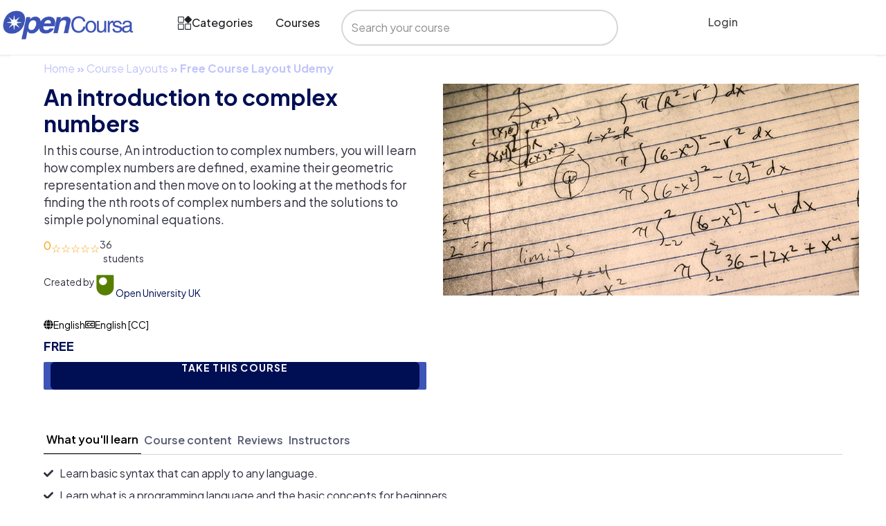

--- FILE ---
content_type: text/css; charset=utf-8
request_url: https://opencoursa.com/wp-content/uploads/elementor/css/post-217402.css?ver=1764902935
body_size: 10823
content:
.elementor-217402 .elementor-element.elementor-element-7b513763{--display:flex;--min-height:80px;--flex-direction:row;--container-widget-width:calc( ( 1 - var( --container-widget-flex-grow ) ) * 100% );--container-widget-height:100%;--container-widget-flex-grow:1;--container-widget-align-self:stretch;--flex-wrap-mobile:wrap;--align-items:center;--gap:0px 0px;--row-gap:0px;--column-gap:0px;border-style:solid;--border-style:solid;border-width:0px 0px 1px 0px;--border-top-width:0px;--border-right-width:0px;--border-bottom-width:1px;--border-left-width:0px;border-color:#ECECEC;--border-color:#ECECEC;box-shadow:0px -2px 5px 0px rgba(0, 0, 0, 0.3);}.elementor-217402 .elementor-element.elementor-element-4f39e98b{--display:flex;--flex-direction:row;--container-widget-width:calc( ( 1 - var( --container-widget-flex-grow ) ) * 100% );--container-widget-height:100%;--container-widget-flex-grow:1;--container-widget-align-self:stretch;--flex-wrap-mobile:wrap;--justify-content:space-between;--align-items:center;}.elementor-217402 .elementor-element.elementor-element-4f39e98b.e-con{--flex-grow:0;--flex-shrink:0;}.elementor-widget-theme-site-logo .widget-image-caption{color:var( --e-global-color-text );font-family:var( --e-global-typography-text-font-family ), Sans-serif;font-weight:var( --e-global-typography-text-font-weight );}.elementor-217402 .elementor-element.elementor-element-1081e9b5{width:auto;max-width:auto;margin:0px 50px calc(var(--kit-widget-spacing, 0px) + 0px) 0px;}.elementor-217402 .elementor-element.elementor-element-1081e9b5.elementor-element{--flex-grow:0;--flex-shrink:0;}.elementor-217402 .elementor-element.elementor-element-1081e9b5 img{width:190px;}.elementor-widget-mega-menu > .e-n-menu > .e-n-menu-wrapper > .e-n-menu-heading > .e-n-menu-item > .e-n-menu-title, .elementor-widget-mega-menu > .e-n-menu > .e-n-menu-wrapper > .e-n-menu-heading > .e-n-menu-item > .e-n-menu-title > .e-n-menu-title-container, .elementor-widget-mega-menu > .e-n-menu > .e-n-menu-wrapper > .e-n-menu-heading > .e-n-menu-item > .e-n-menu-title > .e-n-menu-title-container > span{font-family:var( --e-global-typography-accent-font-family ), Sans-serif;font-weight:var( --e-global-typography-accent-font-weight );}.elementor-widget-mega-menu{--n-menu-divider-color:var( --e-global-color-text );}.elementor-217402 .elementor-element.elementor-element-487e25d2{--display:flex;border-style:solid;--border-style:solid;border-width:0px 0px 1px 0px;--border-top-width:0px;--border-right-width:0px;--border-bottom-width:1px;--border-left-width:0px;border-color:#EFEFEF;--border-color:#EFEFEF;box-shadow:0px -5px 5px -5px rgba(0, 0, 0, 0.15) inset;--margin-top:22px;--margin-bottom:0px;--margin-left:0px;--margin-right:0px;--padding-top:22px;--padding-bottom:22px;--padding-left:0px;--padding-right:0px;}.elementor-217402 .elementor-element.elementor-element-1c6a549e{--display:flex;--flex-direction:column;--container-widget-width:100%;--container-widget-height:initial;--container-widget-flex-grow:0;--container-widget-align-self:initial;--flex-wrap-mobile:wrap;border-style:none;--border-style:none;--margin-top:0px;--margin-bottom:0px;--margin-left:0px;--margin-right:0px;}.elementor-widget-nested-tabs.elementor-widget-n-tabs > .e-n-tabs[data-touch-mode='false'] > .e-n-tabs-heading > .e-n-tab-title[aria-selected="false"]:hover{background:var( --e-global-color-accent );}.elementor-widget-nested-tabs.elementor-widget-n-tabs > .e-n-tabs > .e-n-tabs-heading > .e-n-tab-title[aria-selected="true"], .elementor-widget-nested-tabs.elementor-widget-n-tabs > .e-n-tabs[data-touch-mode='true'] > .e-n-tabs-heading > .e-n-tab-title[aria-selected="false"]:hover{background:var( --e-global-color-accent );}.elementor-widget-nested-tabs.elementor-widget-n-tabs > .e-n-tabs > .e-n-tabs-heading > :is( .e-n-tab-title > .e-n-tab-title-text, .e-n-tab-title ){font-family:var( --e-global-typography-accent-font-family ), Sans-serif;font-weight:var( --e-global-typography-accent-font-weight );}.elementor-217402 .elementor-element.elementor-element-51b50deb{--display:flex;--flex-direction:row;--container-widget-width:initial;--container-widget-height:100%;--container-widget-flex-grow:1;--container-widget-align-self:stretch;--flex-wrap-mobile:wrap;--gap:0px 0px;--row-gap:0px;--column-gap:0px;--flex-wrap:wrap;border-style:solid;--border-style:solid;border-width:0px 0px 0px 1px;--border-top-width:0px;--border-right-width:0px;--border-bottom-width:0px;--border-left-width:1px;border-color:#EFEFEF;--border-color:#EFEFEF;--padding-top:0px;--padding-bottom:0px;--padding-left:10px;--padding-right:0px;}.elementor-217402 .elementor-element.elementor-element-5206a3f{--display:flex;--flex-direction:column;--container-widget-width:100%;--container-widget-height:initial;--container-widget-flex-grow:0;--container-widget-align-self:initial;--flex-wrap-mobile:wrap;}.elementor-217402 .elementor-element.elementor-element-f127bd0{--display:grid;--e-con-grid-template-columns:repeat(3, 1fr);--e-con-grid-template-rows:repeat(2, 1fr);--grid-auto-flow:row;}.elementor-widget-pp-info-box .pp-info-box-icon{font-family:var( --e-global-typography-accent-font-family ), Sans-serif;font-weight:var( --e-global-typography-accent-font-weight );color:var( --e-global-color-primary );}.elementor-widget-pp-info-box .pp-info-box-icon svg{fill:var( --e-global-color-primary );}.elementor-widget-pp-info-box .pp-info-box-title{color:var( --e-global-color-primary );font-family:var( --e-global-typography-primary-font-family ), Sans-serif;font-weight:var( --e-global-typography-primary-font-weight );}.elementor-widget-pp-info-box .pp-info-box-subtitle{color:var( --e-global-color-secondary );font-family:var( --e-global-typography-secondary-font-family ), Sans-serif;font-weight:var( --e-global-typography-secondary-font-weight );}.elementor-widget-pp-info-box .pp-info-box-divider{border-bottom-color:var( --e-global-color-primary );}.elementor-widget-pp-info-box .pp-info-box-description{color:var( --e-global-color-text );font-family:var( --e-global-typography-text-font-family ), Sans-serif;font-weight:var( --e-global-typography-text-font-weight );}.elementor-widget-pp-info-box .pp-info-box-button{background-color:var( --e-global-color-accent );font-family:var( --e-global-typography-accent-font-family ), Sans-serif;font-weight:var( --e-global-typography-accent-font-weight );}.elementor-217402 .elementor-element.elementor-element-7172d15d{padding:0px 0px 0px 0px;}.elementor-217402 .elementor-element.elementor-element-7172d15d .pp-info-box-icon{font-size:56px;color:var( --e-global-color-fb7cfae );}.elementor-217402 .elementor-element.elementor-element-7172d15d.pp-info-box-left .pp-info-box{align-items:flex-start;}.elementor-217402 .elementor-element.elementor-element-7172d15d.pp-info-box-right .pp-info-box{align-items:flex-start;}.elementor-217402 .elementor-element.elementor-element-7172d15d .pp-info-box-container{min-height:225px;padding:30px 30px 30px 30px;border-style:solid;border-width:1px 1px 1px 1px;border-color:#F0F0F0;border-radius:8px 8px 8px 8px;box-shadow:0px 0px 15px -5px rgba(0, 0, 0, 0.08);text-align:left;}.elementor-217402 .elementor-element.elementor-element-7172d15d .pp-info-box-container:hover{border-style:solid;border-width:1px 1px 1px 1px;border-color:#D04E2E29;}.elementor-217402 .elementor-element.elementor-element-7172d15d .pp-info-box-icon svg{fill:var( --e-global-color-fb7cfae );}.elementor-217402 .elementor-element.elementor-element-7172d15d .pp-info-box-icon, .elementor-217402 .elementor-element.elementor-element-7172d15d .pp-info-box-icon img{border-radius:0px 0px 0px 0px;}.elementor-217402 .elementor-element.elementor-element-7172d15d .pp-info-box-icon-wrap{margin-top:0px;margin-left:0px;margin-right:0px;margin-bottom:10px;}.elementor-217402 .elementor-element.elementor-element-7172d15d .pp-info-box-title{color:var( --e-global-color-0799a25 );font-family:"Plus Jakarta Sans", Sans-serif;font-size:16px;font-weight:600;margin-bottom:5px;}.elementor-217402 .elementor-element.elementor-element-7172d15d .pp-info-box-container:hover .pp-info-box-title{color:var( --e-global-color-accent );}.elementor-217402 .elementor-element.elementor-element-7172d15d .pp-info-box-description{color:var( --e-global-color-25e9176 );font-family:"Plus Jakarta Sans", Sans-serif;font-size:14px;font-weight:400;line-height:1.4em;margin-bottom:0px;}.elementor-217402 .elementor-element.elementor-element-7058a07b{padding:0px 0px 0px 0px;}.elementor-217402 .elementor-element.elementor-element-7058a07b .pp-info-box-icon{font-size:56px;color:var( --e-global-color-fb7cfae );}.elementor-217402 .elementor-element.elementor-element-7058a07b.pp-info-box-left .pp-info-box{align-items:flex-start;}.elementor-217402 .elementor-element.elementor-element-7058a07b.pp-info-box-right .pp-info-box{align-items:flex-start;}.elementor-217402 .elementor-element.elementor-element-7058a07b .pp-info-box-container{min-height:225px;padding:30px 30px 30px 30px;border-style:solid;border-width:1px 1px 1px 1px;border-color:#F0F0F0;border-radius:8px 8px 8px 8px;box-shadow:0px 0px 15px -5px rgba(0, 0, 0, 0.08);text-align:left;}.elementor-217402 .elementor-element.elementor-element-7058a07b .pp-info-box-container:hover{border-style:solid;border-width:1px 1px 1px 1px;border-color:#D04E2E29;}.elementor-217402 .elementor-element.elementor-element-7058a07b .pp-info-box-icon svg{fill:var( --e-global-color-fb7cfae );}.elementor-217402 .elementor-element.elementor-element-7058a07b .pp-info-box-icon, .elementor-217402 .elementor-element.elementor-element-7058a07b .pp-info-box-icon img{border-radius:0px 0px 0px 0px;}.elementor-217402 .elementor-element.elementor-element-7058a07b .pp-info-box-icon-wrap{margin-top:0px;margin-left:0px;margin-right:0px;margin-bottom:10px;}.elementor-217402 .elementor-element.elementor-element-7058a07b .pp-info-box-title{color:var( --e-global-color-0799a25 );font-family:"Plus Jakarta Sans", Sans-serif;font-size:16px;font-weight:600;margin-bottom:5px;}.elementor-217402 .elementor-element.elementor-element-7058a07b .pp-info-box-container:hover .pp-info-box-title{color:var( --e-global-color-accent );}.elementor-217402 .elementor-element.elementor-element-7058a07b .pp-info-box-description{color:var( --e-global-color-25e9176 );font-family:"Plus Jakarta Sans", Sans-serif;font-size:14px;font-weight:400;line-height:1.4em;margin-bottom:0px;}.elementor-217402 .elementor-element.elementor-element-4c3cd724{padding:0px 0px 0px 0px;}.elementor-217402 .elementor-element.elementor-element-4c3cd724 .pp-info-box-icon{font-size:56px;color:var( --e-global-color-fb7cfae );}.elementor-217402 .elementor-element.elementor-element-4c3cd724.pp-info-box-left .pp-info-box{align-items:flex-start;}.elementor-217402 .elementor-element.elementor-element-4c3cd724.pp-info-box-right .pp-info-box{align-items:flex-start;}.elementor-217402 .elementor-element.elementor-element-4c3cd724 .pp-info-box-container{min-height:225px;padding:30px 30px 30px 30px;border-style:solid;border-width:1px 1px 1px 1px;border-color:#F0F0F0;border-radius:8px 8px 8px 8px;box-shadow:0px 0px 15px -5px rgba(0, 0, 0, 0.08);text-align:left;}.elementor-217402 .elementor-element.elementor-element-4c3cd724 .pp-info-box-container:hover{border-style:solid;border-width:1px 1px 1px 1px;border-color:#D04E2E29;}.elementor-217402 .elementor-element.elementor-element-4c3cd724 .pp-info-box-icon svg{fill:var( --e-global-color-fb7cfae );}.elementor-217402 .elementor-element.elementor-element-4c3cd724 .pp-info-box-icon, .elementor-217402 .elementor-element.elementor-element-4c3cd724 .pp-info-box-icon img{border-radius:0px 0px 0px 0px;}.elementor-217402 .elementor-element.elementor-element-4c3cd724 .pp-info-box-icon-wrap{margin-top:0px;margin-left:0px;margin-right:0px;margin-bottom:10px;}.elementor-217402 .elementor-element.elementor-element-4c3cd724 .pp-info-box-title{color:var( --e-global-color-0799a25 );font-family:"Plus Jakarta Sans", Sans-serif;font-size:16px;font-weight:600;margin-bottom:5px;}.elementor-217402 .elementor-element.elementor-element-4c3cd724 .pp-info-box-container:hover .pp-info-box-title{color:var( --e-global-color-accent );}.elementor-217402 .elementor-element.elementor-element-4c3cd724 .pp-info-box-description{color:var( --e-global-color-25e9176 );font-family:"Plus Jakarta Sans", Sans-serif;font-size:14px;font-weight:400;line-height:1.4em;margin-bottom:0px;}.elementor-217402 .elementor-element.elementor-element-715f1803{padding:0px 0px 0px 0px;}.elementor-217402 .elementor-element.elementor-element-715f1803 .pp-info-box-icon{font-size:56px;color:var( --e-global-color-fb7cfae );}.elementor-217402 .elementor-element.elementor-element-715f1803.pp-info-box-left .pp-info-box{align-items:flex-start;}.elementor-217402 .elementor-element.elementor-element-715f1803.pp-info-box-right .pp-info-box{align-items:flex-start;}.elementor-217402 .elementor-element.elementor-element-715f1803 .pp-info-box-container{min-height:225px;padding:30px 30px 30px 30px;border-style:solid;border-width:1px 1px 1px 1px;border-color:#F0F0F0;border-radius:8px 8px 8px 8px;box-shadow:0px 0px 15px -5px rgba(0, 0, 0, 0.08);text-align:left;}.elementor-217402 .elementor-element.elementor-element-715f1803 .pp-info-box-container:hover{border-style:solid;border-width:1px 1px 1px 1px;border-color:#D04E2E29;}.elementor-217402 .elementor-element.elementor-element-715f1803 .pp-info-box-icon svg{fill:var( --e-global-color-fb7cfae );}.elementor-217402 .elementor-element.elementor-element-715f1803 .pp-info-box-icon, .elementor-217402 .elementor-element.elementor-element-715f1803 .pp-info-box-icon img{border-radius:0px 0px 0px 0px;}.elementor-217402 .elementor-element.elementor-element-715f1803 .pp-info-box-icon-wrap{margin-top:0px;margin-left:0px;margin-right:0px;margin-bottom:10px;}.elementor-217402 .elementor-element.elementor-element-715f1803 .pp-info-box-title{color:var( --e-global-color-0799a25 );font-family:"Plus Jakarta Sans", Sans-serif;font-size:16px;font-weight:600;margin-bottom:5px;}.elementor-217402 .elementor-element.elementor-element-715f1803 .pp-info-box-container:hover .pp-info-box-title{color:var( --e-global-color-accent );}.elementor-217402 .elementor-element.elementor-element-715f1803 .pp-info-box-description{color:var( --e-global-color-25e9176 );font-family:"Plus Jakarta Sans", Sans-serif;font-size:14px;font-weight:400;line-height:1.4em;margin-bottom:0px;}.elementor-217402 .elementor-element.elementor-element-49642cf7{padding:0px 0px 0px 0px;}.elementor-217402 .elementor-element.elementor-element-49642cf7 .pp-info-box-icon{font-size:56px;color:var( --e-global-color-fb7cfae );}.elementor-217402 .elementor-element.elementor-element-49642cf7.pp-info-box-left .pp-info-box{align-items:flex-start;}.elementor-217402 .elementor-element.elementor-element-49642cf7.pp-info-box-right .pp-info-box{align-items:flex-start;}.elementor-217402 .elementor-element.elementor-element-49642cf7 .pp-info-box-container{min-height:225px;padding:30px 30px 30px 30px;border-style:solid;border-width:1px 1px 1px 1px;border-color:#F0F0F0;border-radius:8px 8px 8px 8px;box-shadow:0px 0px 15px -5px rgba(0, 0, 0, 0.08);text-align:left;}.elementor-217402 .elementor-element.elementor-element-49642cf7 .pp-info-box-container:hover{border-style:solid;border-width:1px 1px 1px 1px;border-color:#D04E2E29;}.elementor-217402 .elementor-element.elementor-element-49642cf7 .pp-info-box-icon svg{fill:var( --e-global-color-fb7cfae );}.elementor-217402 .elementor-element.elementor-element-49642cf7 .pp-info-box-icon, .elementor-217402 .elementor-element.elementor-element-49642cf7 .pp-info-box-icon img{border-radius:0px 0px 0px 0px;}.elementor-217402 .elementor-element.elementor-element-49642cf7 .pp-info-box-icon-wrap{margin-top:0px;margin-left:0px;margin-right:0px;margin-bottom:10px;}.elementor-217402 .elementor-element.elementor-element-49642cf7 .pp-info-box-title{color:var( --e-global-color-0799a25 );font-family:"Plus Jakarta Sans", Sans-serif;font-size:16px;font-weight:600;margin-bottom:5px;}.elementor-217402 .elementor-element.elementor-element-49642cf7 .pp-info-box-container:hover .pp-info-box-title{color:var( --e-global-color-accent );}.elementor-217402 .elementor-element.elementor-element-49642cf7 .pp-info-box-description{color:var( --e-global-color-25e9176 );font-family:"Plus Jakarta Sans", Sans-serif;font-size:14px;font-weight:400;line-height:1.4em;margin-bottom:0px;}.elementor-217402 .elementor-element.elementor-element-43b98620{padding:0px 0px 0px 0px;}.elementor-217402 .elementor-element.elementor-element-43b98620 .pp-info-box-icon{font-size:56px;color:var( --e-global-color-fb7cfae );}.elementor-217402 .elementor-element.elementor-element-43b98620.pp-info-box-left .pp-info-box{align-items:flex-start;}.elementor-217402 .elementor-element.elementor-element-43b98620.pp-info-box-right .pp-info-box{align-items:flex-start;}.elementor-217402 .elementor-element.elementor-element-43b98620 .pp-info-box-container{min-height:225px;padding:30px 30px 30px 30px;border-style:solid;border-width:1px 1px 1px 1px;border-color:#F0F0F0;border-radius:8px 8px 8px 8px;box-shadow:0px 0px 15px -5px rgba(0, 0, 0, 0.08);text-align:left;}.elementor-217402 .elementor-element.elementor-element-43b98620 .pp-info-box-container:hover{border-style:solid;border-width:1px 1px 1px 1px;border-color:#D04E2E29;}.elementor-217402 .elementor-element.elementor-element-43b98620 .pp-info-box-icon svg{fill:var( --e-global-color-fb7cfae );}.elementor-217402 .elementor-element.elementor-element-43b98620 .pp-info-box-icon, .elementor-217402 .elementor-element.elementor-element-43b98620 .pp-info-box-icon img{border-radius:0px 0px 0px 0px;}.elementor-217402 .elementor-element.elementor-element-43b98620 .pp-info-box-icon-wrap{margin-top:0px;margin-left:0px;margin-right:0px;margin-bottom:10px;}.elementor-217402 .elementor-element.elementor-element-43b98620 .pp-info-box-title{color:var( --e-global-color-0799a25 );font-family:"Plus Jakarta Sans", Sans-serif;font-size:16px;font-weight:600;margin-bottom:5px;}.elementor-217402 .elementor-element.elementor-element-43b98620 .pp-info-box-container:hover .pp-info-box-title{color:var( --e-global-color-accent );}.elementor-217402 .elementor-element.elementor-element-43b98620 .pp-info-box-description{color:var( --e-global-color-25e9176 );font-family:"Plus Jakarta Sans", Sans-serif;font-size:14px;font-weight:400;line-height:1.4em;margin-bottom:0px;}.elementor-widget-button .elementor-button{background-color:var( --e-global-color-accent );font-family:var( --e-global-typography-accent-font-family ), Sans-serif;font-weight:var( --e-global-typography-accent-font-weight );}.elementor-217402 .elementor-element.elementor-element-028be1d .elementor-button{background-color:var( --e-global-color-e242855 );font-family:"Plus Jakarta Sans", Sans-serif;font-size:16px;font-weight:500;fill:var( --e-global-color-text );color:var( --e-global-color-text );border-style:solid;border-width:1px 1px 1px 1px;border-color:var( --e-global-color-172ecbc );padding:5px 5px 5px 5px;}.elementor-217402 .elementor-element.elementor-element-028be1d .elementor-button-content-wrapper{flex-direction:row-reverse;}.elementor-217402 .elementor-element.elementor-element-028be1d .elementor-button .elementor-button-content-wrapper{gap:10px;}.elementor-217402 .elementor-element.elementor-element-028be1d .elementor-button:hover, .elementor-217402 .elementor-element.elementor-element-028be1d .elementor-button:focus{color:var( --e-global-color-accent );border-color:var( --e-global-color-accent );}.elementor-217402 .elementor-element.elementor-element-028be1d .elementor-button:hover svg, .elementor-217402 .elementor-element.elementor-element-028be1d .elementor-button:focus svg{fill:var( --e-global-color-accent );}.elementor-217402 .elementor-element.elementor-element-1c9cbb12{--display:flex;border-style:solid;--border-style:solid;border-width:0px 0px 0px 1px;--border-top-width:0px;--border-right-width:0px;--border-bottom-width:0px;--border-left-width:1px;border-color:#EFEFEF;--border-color:#EFEFEF;--padding-top:0px;--padding-bottom:0px;--padding-left:10px;--padding-right:0px;}.elementor-217402 .elementor-element.elementor-element-750163fd{--display:flex;--flex-direction:column;--container-widget-width:100%;--container-widget-height:initial;--container-widget-flex-grow:0;--container-widget-align-self:initial;--flex-wrap-mobile:wrap;}.elementor-217402 .elementor-element.elementor-element-294a9e06{--display:grid;--e-con-grid-template-columns:repeat(3, 1fr);--e-con-grid-template-rows:repeat(2, 1fr);--grid-auto-flow:row;}.elementor-217402 .elementor-element.elementor-element-79d305e6{padding:0px 0px 0px 0px;}.elementor-217402 .elementor-element.elementor-element-79d305e6 .pp-info-box-icon{font-size:56px;color:var( --e-global-color-fb7cfae );}.elementor-217402 .elementor-element.elementor-element-79d305e6.pp-info-box-left .pp-info-box{align-items:flex-start;}.elementor-217402 .elementor-element.elementor-element-79d305e6.pp-info-box-right .pp-info-box{align-items:flex-start;}.elementor-217402 .elementor-element.elementor-element-79d305e6 .pp-info-box-container{min-height:225px;padding:30px 30px 30px 30px;border-style:solid;border-width:1px 1px 1px 1px;border-color:#F0F0F0;border-radius:8px 8px 8px 8px;box-shadow:0px 0px 15px -5px rgba(0, 0, 0, 0.08);text-align:left;}.elementor-217402 .elementor-element.elementor-element-79d305e6 .pp-info-box-container:hover{border-style:solid;border-width:1px 1px 1px 1px;border-color:#D04E2E29;}.elementor-217402 .elementor-element.elementor-element-79d305e6 .pp-info-box-icon svg{fill:var( --e-global-color-fb7cfae );}.elementor-217402 .elementor-element.elementor-element-79d305e6 .pp-info-box-icon, .elementor-217402 .elementor-element.elementor-element-79d305e6 .pp-info-box-icon img{border-radius:0px 0px 0px 0px;}.elementor-217402 .elementor-element.elementor-element-79d305e6 .pp-info-box-icon-wrap{margin-top:0px;margin-left:0px;margin-right:0px;margin-bottom:10px;}.elementor-217402 .elementor-element.elementor-element-79d305e6 .pp-info-box-title{color:var( --e-global-color-0799a25 );font-family:"Plus Jakarta Sans", Sans-serif;font-size:16px;font-weight:600;margin-bottom:5px;}.elementor-217402 .elementor-element.elementor-element-79d305e6 .pp-info-box-container:hover .pp-info-box-title{color:var( --e-global-color-accent );}.elementor-217402 .elementor-element.elementor-element-79d305e6 .pp-info-box-description{color:var( --e-global-color-25e9176 );font-family:"Plus Jakarta Sans", Sans-serif;font-size:14px;font-weight:400;line-height:1.4em;margin-bottom:0px;}.elementor-217402 .elementor-element.elementor-element-7f7119da{padding:0px 0px 0px 0px;}.elementor-217402 .elementor-element.elementor-element-7f7119da .pp-info-box-icon{font-size:56px;color:var( --e-global-color-fb7cfae );}.elementor-217402 .elementor-element.elementor-element-7f7119da.pp-info-box-left .pp-info-box{align-items:flex-start;}.elementor-217402 .elementor-element.elementor-element-7f7119da.pp-info-box-right .pp-info-box{align-items:flex-start;}.elementor-217402 .elementor-element.elementor-element-7f7119da .pp-info-box-container{min-height:225px;padding:30px 30px 30px 30px;border-style:solid;border-width:1px 1px 1px 1px;border-color:#F0F0F0;border-radius:8px 8px 8px 8px;box-shadow:0px 0px 15px -5px rgba(0, 0, 0, 0.08);text-align:left;}.elementor-217402 .elementor-element.elementor-element-7f7119da .pp-info-box-container:hover{border-style:solid;border-width:1px 1px 1px 1px;border-color:#D04E2E29;}.elementor-217402 .elementor-element.elementor-element-7f7119da .pp-info-box-icon svg{fill:var( --e-global-color-fb7cfae );}.elementor-217402 .elementor-element.elementor-element-7f7119da .pp-info-box-icon, .elementor-217402 .elementor-element.elementor-element-7f7119da .pp-info-box-icon img{border-radius:0px 0px 0px 0px;}.elementor-217402 .elementor-element.elementor-element-7f7119da .pp-info-box-icon-wrap{margin-top:0px;margin-left:0px;margin-right:0px;margin-bottom:10px;}.elementor-217402 .elementor-element.elementor-element-7f7119da .pp-info-box-title{color:var( --e-global-color-0799a25 );font-family:"Plus Jakarta Sans", Sans-serif;font-size:16px;font-weight:600;margin-bottom:5px;}.elementor-217402 .elementor-element.elementor-element-7f7119da .pp-info-box-container:hover .pp-info-box-title{color:var( --e-global-color-accent );}.elementor-217402 .elementor-element.elementor-element-7f7119da .pp-info-box-description{color:var( --e-global-color-25e9176 );font-family:"Plus Jakarta Sans", Sans-serif;font-size:14px;font-weight:400;line-height:1.4em;margin-bottom:0px;}.elementor-217402 .elementor-element.elementor-element-7025ff31{padding:0px 0px 0px 0px;}.elementor-217402 .elementor-element.elementor-element-7025ff31 .pp-info-box-icon{font-size:56px;color:var( --e-global-color-fb7cfae );}.elementor-217402 .elementor-element.elementor-element-7025ff31.pp-info-box-left .pp-info-box{align-items:flex-start;}.elementor-217402 .elementor-element.elementor-element-7025ff31.pp-info-box-right .pp-info-box{align-items:flex-start;}.elementor-217402 .elementor-element.elementor-element-7025ff31 .pp-info-box-container{min-height:225px;padding:30px 30px 30px 30px;border-style:solid;border-width:1px 1px 1px 1px;border-color:#F0F0F0;border-radius:8px 8px 8px 8px;box-shadow:0px 0px 15px -5px rgba(0, 0, 0, 0.08);text-align:left;}.elementor-217402 .elementor-element.elementor-element-7025ff31 .pp-info-box-container:hover{border-style:solid;border-width:1px 1px 1px 1px;border-color:#D04E2E29;}.elementor-217402 .elementor-element.elementor-element-7025ff31 .pp-info-box-icon svg{fill:var( --e-global-color-fb7cfae );}.elementor-217402 .elementor-element.elementor-element-7025ff31 .pp-info-box-icon, .elementor-217402 .elementor-element.elementor-element-7025ff31 .pp-info-box-icon img{border-radius:0px 0px 0px 0px;}.elementor-217402 .elementor-element.elementor-element-7025ff31 .pp-info-box-icon-wrap{margin-top:0px;margin-left:0px;margin-right:0px;margin-bottom:10px;}.elementor-217402 .elementor-element.elementor-element-7025ff31 .pp-info-box-title{color:var( --e-global-color-0799a25 );font-family:"Plus Jakarta Sans", Sans-serif;font-size:16px;font-weight:600;margin-bottom:5px;}.elementor-217402 .elementor-element.elementor-element-7025ff31 .pp-info-box-container:hover .pp-info-box-title{color:var( --e-global-color-accent );}.elementor-217402 .elementor-element.elementor-element-7025ff31 .pp-info-box-description{color:var( --e-global-color-25e9176 );font-family:"Plus Jakarta Sans", Sans-serif;font-size:14px;font-weight:400;line-height:1.4em;margin-bottom:0px;}.elementor-217402 .elementor-element.elementor-element-5b0414fa{padding:0px 0px 0px 0px;}.elementor-217402 .elementor-element.elementor-element-5b0414fa .pp-info-box-icon{font-size:56px;color:var( --e-global-color-fb7cfae );}.elementor-217402 .elementor-element.elementor-element-5b0414fa.pp-info-box-left .pp-info-box{align-items:flex-start;}.elementor-217402 .elementor-element.elementor-element-5b0414fa.pp-info-box-right .pp-info-box{align-items:flex-start;}.elementor-217402 .elementor-element.elementor-element-5b0414fa .pp-info-box-container{min-height:225px;padding:30px 30px 30px 30px;border-style:solid;border-width:1px 1px 1px 1px;border-color:#F0F0F0;border-radius:8px 8px 8px 8px;box-shadow:0px 0px 15px -5px rgba(0, 0, 0, 0.08);text-align:left;}.elementor-217402 .elementor-element.elementor-element-5b0414fa .pp-info-box-container:hover{border-style:solid;border-width:1px 1px 1px 1px;border-color:#D04E2E29;}.elementor-217402 .elementor-element.elementor-element-5b0414fa .pp-info-box-icon svg{fill:var( --e-global-color-fb7cfae );}.elementor-217402 .elementor-element.elementor-element-5b0414fa .pp-info-box-icon, .elementor-217402 .elementor-element.elementor-element-5b0414fa .pp-info-box-icon img{border-radius:0px 0px 0px 0px;}.elementor-217402 .elementor-element.elementor-element-5b0414fa .pp-info-box-icon-wrap{margin-top:0px;margin-left:0px;margin-right:0px;margin-bottom:10px;}.elementor-217402 .elementor-element.elementor-element-5b0414fa .pp-info-box-title{color:var( --e-global-color-0799a25 );font-family:"Plus Jakarta Sans", Sans-serif;font-size:16px;font-weight:600;margin-bottom:5px;}.elementor-217402 .elementor-element.elementor-element-5b0414fa .pp-info-box-container:hover .pp-info-box-title{color:var( --e-global-color-accent );}.elementor-217402 .elementor-element.elementor-element-5b0414fa .pp-info-box-description{color:var( --e-global-color-25e9176 );font-family:"Plus Jakarta Sans", Sans-serif;font-size:14px;font-weight:400;line-height:1.4em;margin-bottom:0px;}.elementor-217402 .elementor-element.elementor-element-670b79a6{padding:0px 0px 0px 0px;}.elementor-217402 .elementor-element.elementor-element-670b79a6 .pp-info-box-icon{font-size:56px;color:var( --e-global-color-fb7cfae );}.elementor-217402 .elementor-element.elementor-element-670b79a6.pp-info-box-left .pp-info-box{align-items:flex-start;}.elementor-217402 .elementor-element.elementor-element-670b79a6.pp-info-box-right .pp-info-box{align-items:flex-start;}.elementor-217402 .elementor-element.elementor-element-670b79a6 .pp-info-box-container{min-height:225px;padding:30px 30px 30px 30px;border-style:solid;border-width:1px 1px 1px 1px;border-color:#F0F0F0;border-radius:8px 8px 8px 8px;box-shadow:0px 0px 15px -5px rgba(0, 0, 0, 0.08);text-align:left;}.elementor-217402 .elementor-element.elementor-element-670b79a6 .pp-info-box-container:hover{border-style:solid;border-width:1px 1px 1px 1px;border-color:#D04E2E29;}.elementor-217402 .elementor-element.elementor-element-670b79a6 .pp-info-box-icon svg{fill:var( --e-global-color-fb7cfae );}.elementor-217402 .elementor-element.elementor-element-670b79a6 .pp-info-box-icon, .elementor-217402 .elementor-element.elementor-element-670b79a6 .pp-info-box-icon img{border-radius:0px 0px 0px 0px;}.elementor-217402 .elementor-element.elementor-element-670b79a6 .pp-info-box-icon-wrap{margin-top:0px;margin-left:0px;margin-right:0px;margin-bottom:10px;}.elementor-217402 .elementor-element.elementor-element-670b79a6 .pp-info-box-title{color:var( --e-global-color-0799a25 );font-family:"Plus Jakarta Sans", Sans-serif;font-size:16px;font-weight:600;margin-bottom:5px;}.elementor-217402 .elementor-element.elementor-element-670b79a6 .pp-info-box-container:hover .pp-info-box-title{color:var( --e-global-color-accent );}.elementor-217402 .elementor-element.elementor-element-670b79a6 .pp-info-box-description{color:var( --e-global-color-25e9176 );font-family:"Plus Jakarta Sans", Sans-serif;font-size:14px;font-weight:400;line-height:1.4em;margin-bottom:0px;}.elementor-217402 .elementor-element.elementor-element-16907d74{padding:0px 0px 0px 0px;}.elementor-217402 .elementor-element.elementor-element-16907d74 .pp-info-box-icon{font-size:56px;color:var( --e-global-color-fb7cfae );}.elementor-217402 .elementor-element.elementor-element-16907d74.pp-info-box-left .pp-info-box{align-items:flex-start;}.elementor-217402 .elementor-element.elementor-element-16907d74.pp-info-box-right .pp-info-box{align-items:flex-start;}.elementor-217402 .elementor-element.elementor-element-16907d74 .pp-info-box-container{min-height:225px;padding:30px 30px 30px 30px;border-style:solid;border-width:1px 1px 1px 1px;border-color:#F0F0F0;border-radius:8px 8px 8px 8px;box-shadow:0px 0px 15px -5px rgba(0, 0, 0, 0.08);text-align:left;}.elementor-217402 .elementor-element.elementor-element-16907d74 .pp-info-box-container:hover{border-style:solid;border-width:1px 1px 1px 1px;border-color:#D04E2E29;}.elementor-217402 .elementor-element.elementor-element-16907d74 .pp-info-box-icon svg{fill:var( --e-global-color-fb7cfae );}.elementor-217402 .elementor-element.elementor-element-16907d74 .pp-info-box-icon, .elementor-217402 .elementor-element.elementor-element-16907d74 .pp-info-box-icon img{border-radius:0px 0px 0px 0px;}.elementor-217402 .elementor-element.elementor-element-16907d74 .pp-info-box-icon-wrap{margin-top:0px;margin-left:0px;margin-right:0px;margin-bottom:10px;}.elementor-217402 .elementor-element.elementor-element-16907d74 .pp-info-box-title{color:var( --e-global-color-0799a25 );font-family:"Plus Jakarta Sans", Sans-serif;font-size:16px;font-weight:600;margin-bottom:5px;}.elementor-217402 .elementor-element.elementor-element-16907d74 .pp-info-box-container:hover .pp-info-box-title{color:var( --e-global-color-accent );}.elementor-217402 .elementor-element.elementor-element-16907d74 .pp-info-box-description{color:var( --e-global-color-25e9176 );font-family:"Plus Jakarta Sans", Sans-serif;font-size:14px;font-weight:400;line-height:1.4em;margin-bottom:0px;}.elementor-217402 .elementor-element.elementor-element-30cb277 .elementor-button{background-color:var( --e-global-color-e242855 );font-family:"Plus Jakarta Sans", Sans-serif;font-size:16px;font-weight:500;fill:var( --e-global-color-text );color:var( --e-global-color-text );border-style:solid;border-width:1px 1px 1px 1px;border-color:var( --e-global-color-172ecbc );padding:5px 5px 5px 5px;}.elementor-217402 .elementor-element.elementor-element-30cb277 .elementor-button-content-wrapper{flex-direction:row-reverse;}.elementor-217402 .elementor-element.elementor-element-30cb277 .elementor-button .elementor-button-content-wrapper{gap:10px;}.elementor-217402 .elementor-element.elementor-element-30cb277 .elementor-button:hover, .elementor-217402 .elementor-element.elementor-element-30cb277 .elementor-button:focus{color:var( --e-global-color-accent );border-color:var( --e-global-color-accent );}.elementor-217402 .elementor-element.elementor-element-30cb277 .elementor-button:hover svg, .elementor-217402 .elementor-element.elementor-element-30cb277 .elementor-button:focus svg{fill:var( --e-global-color-accent );}.elementor-217402 .elementor-element.elementor-element-6199f08f{--display:flex;border-style:solid;--border-style:solid;border-width:0px 0px 0px 1px;--border-top-width:0px;--border-right-width:0px;--border-bottom-width:0px;--border-left-width:1px;border-color:#EFEFEF;--border-color:#EFEFEF;--padding-top:0px;--padding-bottom:0px;--padding-left:10px;--padding-right:0px;}.elementor-217402 .elementor-element.elementor-element-4addd2da{--display:flex;--flex-direction:column;--container-widget-width:100%;--container-widget-height:initial;--container-widget-flex-grow:0;--container-widget-align-self:initial;--flex-wrap-mobile:wrap;}.elementor-217402 .elementor-element.elementor-element-33edfc1f{--display:grid;--e-con-grid-template-columns:repeat(3, 1fr);--e-con-grid-template-rows:repeat(2, 1fr);--grid-auto-flow:row;}.elementor-217402 .elementor-element.elementor-element-6a8b5447{padding:0px 0px 0px 0px;}.elementor-217402 .elementor-element.elementor-element-6a8b5447 .pp-info-box-icon{font-size:56px;color:var( --e-global-color-fb7cfae );}.elementor-217402 .elementor-element.elementor-element-6a8b5447.pp-info-box-left .pp-info-box{align-items:flex-start;}.elementor-217402 .elementor-element.elementor-element-6a8b5447.pp-info-box-right .pp-info-box{align-items:flex-start;}.elementor-217402 .elementor-element.elementor-element-6a8b5447 .pp-info-box-container{min-height:225px;padding:30px 30px 30px 30px;border-style:solid;border-width:1px 1px 1px 1px;border-color:#F0F0F0;border-radius:8px 8px 8px 8px;box-shadow:0px 0px 15px -5px rgba(0, 0, 0, 0.08);text-align:left;}.elementor-217402 .elementor-element.elementor-element-6a8b5447 .pp-info-box-container:hover{border-style:solid;border-width:1px 1px 1px 1px;border-color:#D04E2E29;}.elementor-217402 .elementor-element.elementor-element-6a8b5447 .pp-info-box-icon svg{fill:var( --e-global-color-fb7cfae );}.elementor-217402 .elementor-element.elementor-element-6a8b5447 .pp-info-box-icon, .elementor-217402 .elementor-element.elementor-element-6a8b5447 .pp-info-box-icon img{border-radius:0px 0px 0px 0px;}.elementor-217402 .elementor-element.elementor-element-6a8b5447 .pp-info-box-icon-wrap{margin-top:0px;margin-left:0px;margin-right:0px;margin-bottom:10px;}.elementor-217402 .elementor-element.elementor-element-6a8b5447 .pp-info-box-title{color:var( --e-global-color-0799a25 );font-family:"Plus Jakarta Sans", Sans-serif;font-size:16px;font-weight:600;margin-bottom:5px;}.elementor-217402 .elementor-element.elementor-element-6a8b5447 .pp-info-box-container:hover .pp-info-box-title{color:var( --e-global-color-accent );}.elementor-217402 .elementor-element.elementor-element-6a8b5447 .pp-info-box-description{color:var( --e-global-color-25e9176 );font-family:"Plus Jakarta Sans", Sans-serif;font-size:14px;font-weight:400;line-height:1.4em;margin-bottom:0px;}.elementor-217402 .elementor-element.elementor-element-57b79583{padding:0px 0px 0px 0px;}.elementor-217402 .elementor-element.elementor-element-57b79583 .pp-info-box-icon{font-size:56px;color:var( --e-global-color-fb7cfae );}.elementor-217402 .elementor-element.elementor-element-57b79583.pp-info-box-left .pp-info-box{align-items:flex-start;}.elementor-217402 .elementor-element.elementor-element-57b79583.pp-info-box-right .pp-info-box{align-items:flex-start;}.elementor-217402 .elementor-element.elementor-element-57b79583 .pp-info-box-container{min-height:225px;padding:30px 30px 30px 30px;border-style:solid;border-width:1px 1px 1px 1px;border-color:#F0F0F0;border-radius:8px 8px 8px 8px;box-shadow:0px 0px 15px -5px rgba(0, 0, 0, 0.08);text-align:left;}.elementor-217402 .elementor-element.elementor-element-57b79583 .pp-info-box-container:hover{border-style:solid;border-width:1px 1px 1px 1px;border-color:#D04E2E29;}.elementor-217402 .elementor-element.elementor-element-57b79583 .pp-info-box-icon svg{fill:var( --e-global-color-fb7cfae );}.elementor-217402 .elementor-element.elementor-element-57b79583 .pp-info-box-icon, .elementor-217402 .elementor-element.elementor-element-57b79583 .pp-info-box-icon img{border-radius:0px 0px 0px 0px;}.elementor-217402 .elementor-element.elementor-element-57b79583 .pp-info-box-icon-wrap{margin-top:0px;margin-left:0px;margin-right:0px;margin-bottom:10px;}.elementor-217402 .elementor-element.elementor-element-57b79583 .pp-info-box-title{color:var( --e-global-color-0799a25 );font-family:"Plus Jakarta Sans", Sans-serif;font-size:16px;font-weight:600;margin-bottom:5px;}.elementor-217402 .elementor-element.elementor-element-57b79583 .pp-info-box-container:hover .pp-info-box-title{color:var( --e-global-color-accent );}.elementor-217402 .elementor-element.elementor-element-57b79583 .pp-info-box-description{color:var( --e-global-color-25e9176 );font-family:"Plus Jakarta Sans", Sans-serif;font-size:14px;font-weight:400;line-height:1.4em;margin-bottom:0px;}.elementor-217402 .elementor-element.elementor-element-6535359e{padding:0px 0px 0px 0px;}.elementor-217402 .elementor-element.elementor-element-6535359e .pp-info-box-icon{font-size:56px;color:var( --e-global-color-fb7cfae );}.elementor-217402 .elementor-element.elementor-element-6535359e.pp-info-box-left .pp-info-box{align-items:flex-start;}.elementor-217402 .elementor-element.elementor-element-6535359e.pp-info-box-right .pp-info-box{align-items:flex-start;}.elementor-217402 .elementor-element.elementor-element-6535359e .pp-info-box-container{min-height:225px;padding:30px 30px 30px 30px;border-style:solid;border-width:1px 1px 1px 1px;border-color:#F0F0F0;border-radius:8px 8px 8px 8px;box-shadow:0px 0px 15px -5px rgba(0, 0, 0, 0.08);text-align:left;}.elementor-217402 .elementor-element.elementor-element-6535359e .pp-info-box-container:hover{border-style:solid;border-width:1px 1px 1px 1px;border-color:#D04E2E29;}.elementor-217402 .elementor-element.elementor-element-6535359e .pp-info-box-icon svg{fill:var( --e-global-color-fb7cfae );}.elementor-217402 .elementor-element.elementor-element-6535359e .pp-info-box-icon, .elementor-217402 .elementor-element.elementor-element-6535359e .pp-info-box-icon img{border-radius:0px 0px 0px 0px;}.elementor-217402 .elementor-element.elementor-element-6535359e .pp-info-box-icon-wrap{margin-top:0px;margin-left:0px;margin-right:0px;margin-bottom:10px;}.elementor-217402 .elementor-element.elementor-element-6535359e .pp-info-box-title{color:var( --e-global-color-0799a25 );font-family:"Plus Jakarta Sans", Sans-serif;font-size:16px;font-weight:600;margin-bottom:5px;}.elementor-217402 .elementor-element.elementor-element-6535359e .pp-info-box-container:hover .pp-info-box-title{color:var( --e-global-color-accent );}.elementor-217402 .elementor-element.elementor-element-6535359e .pp-info-box-description{color:var( --e-global-color-25e9176 );font-family:"Plus Jakarta Sans", Sans-serif;font-size:14px;font-weight:400;line-height:1.4em;margin-bottom:0px;}.elementor-217402 .elementor-element.elementor-element-4af8aa1c{padding:0px 0px 0px 0px;}.elementor-217402 .elementor-element.elementor-element-4af8aa1c .pp-info-box-icon{font-size:56px;color:var( --e-global-color-fb7cfae );}.elementor-217402 .elementor-element.elementor-element-4af8aa1c.pp-info-box-left .pp-info-box{align-items:flex-start;}.elementor-217402 .elementor-element.elementor-element-4af8aa1c.pp-info-box-right .pp-info-box{align-items:flex-start;}.elementor-217402 .elementor-element.elementor-element-4af8aa1c .pp-info-box-container{min-height:225px;padding:30px 30px 30px 30px;border-style:solid;border-width:1px 1px 1px 1px;border-color:#F0F0F0;border-radius:8px 8px 8px 8px;box-shadow:0px 0px 15px -5px rgba(0, 0, 0, 0.08);text-align:left;}.elementor-217402 .elementor-element.elementor-element-4af8aa1c .pp-info-box-container:hover{border-style:solid;border-width:1px 1px 1px 1px;border-color:#D04E2E29;}.elementor-217402 .elementor-element.elementor-element-4af8aa1c .pp-info-box-icon svg{fill:var( --e-global-color-fb7cfae );}.elementor-217402 .elementor-element.elementor-element-4af8aa1c .pp-info-box-icon, .elementor-217402 .elementor-element.elementor-element-4af8aa1c .pp-info-box-icon img{border-radius:0px 0px 0px 0px;}.elementor-217402 .elementor-element.elementor-element-4af8aa1c .pp-info-box-icon-wrap{margin-top:0px;margin-left:0px;margin-right:0px;margin-bottom:10px;}.elementor-217402 .elementor-element.elementor-element-4af8aa1c .pp-info-box-title{color:var( --e-global-color-0799a25 );font-family:"Plus Jakarta Sans", Sans-serif;font-size:16px;font-weight:600;margin-bottom:5px;}.elementor-217402 .elementor-element.elementor-element-4af8aa1c .pp-info-box-container:hover .pp-info-box-title{color:var( --e-global-color-accent );}.elementor-217402 .elementor-element.elementor-element-4af8aa1c .pp-info-box-description{color:var( --e-global-color-25e9176 );font-family:"Plus Jakarta Sans", Sans-serif;font-size:14px;font-weight:400;line-height:1.4em;margin-bottom:0px;}.elementor-217402 .elementor-element.elementor-element-73ead816{padding:0px 0px 0px 0px;}.elementor-217402 .elementor-element.elementor-element-73ead816 .pp-info-box-icon{font-size:56px;color:var( --e-global-color-fb7cfae );}.elementor-217402 .elementor-element.elementor-element-73ead816.pp-info-box-left .pp-info-box{align-items:flex-start;}.elementor-217402 .elementor-element.elementor-element-73ead816.pp-info-box-right .pp-info-box{align-items:flex-start;}.elementor-217402 .elementor-element.elementor-element-73ead816 .pp-info-box-container{min-height:225px;padding:30px 30px 30px 30px;border-style:solid;border-width:1px 1px 1px 1px;border-color:#F0F0F0;border-radius:8px 8px 8px 8px;box-shadow:0px 0px 15px -5px rgba(0, 0, 0, 0.08);text-align:left;}.elementor-217402 .elementor-element.elementor-element-73ead816 .pp-info-box-container:hover{border-style:solid;border-width:1px 1px 1px 1px;border-color:#D04E2E29;}.elementor-217402 .elementor-element.elementor-element-73ead816 .pp-info-box-icon svg{fill:var( --e-global-color-fb7cfae );}.elementor-217402 .elementor-element.elementor-element-73ead816 .pp-info-box-icon, .elementor-217402 .elementor-element.elementor-element-73ead816 .pp-info-box-icon img{border-radius:0px 0px 0px 0px;}.elementor-217402 .elementor-element.elementor-element-73ead816 .pp-info-box-icon-wrap{margin-top:0px;margin-left:0px;margin-right:0px;margin-bottom:10px;}.elementor-217402 .elementor-element.elementor-element-73ead816 .pp-info-box-title{color:var( --e-global-color-0799a25 );font-family:"Plus Jakarta Sans", Sans-serif;font-size:16px;font-weight:600;margin-bottom:5px;}.elementor-217402 .elementor-element.elementor-element-73ead816 .pp-info-box-container:hover .pp-info-box-title{color:var( --e-global-color-accent );}.elementor-217402 .elementor-element.elementor-element-73ead816 .pp-info-box-description{color:var( --e-global-color-25e9176 );font-family:"Plus Jakarta Sans", Sans-serif;font-size:14px;font-weight:400;line-height:1.4em;margin-bottom:0px;}.elementor-217402 .elementor-element.elementor-element-398b4f94{padding:0px 0px 0px 0px;}.elementor-217402 .elementor-element.elementor-element-398b4f94 .pp-info-box-icon{font-size:56px;color:var( --e-global-color-fb7cfae );}.elementor-217402 .elementor-element.elementor-element-398b4f94.pp-info-box-left .pp-info-box{align-items:flex-start;}.elementor-217402 .elementor-element.elementor-element-398b4f94.pp-info-box-right .pp-info-box{align-items:flex-start;}.elementor-217402 .elementor-element.elementor-element-398b4f94 .pp-info-box-container{min-height:225px;padding:30px 30px 30px 30px;border-style:solid;border-width:1px 1px 1px 1px;border-color:#F0F0F0;border-radius:8px 8px 8px 8px;box-shadow:0px 0px 15px -5px rgba(0, 0, 0, 0.08);text-align:left;}.elementor-217402 .elementor-element.elementor-element-398b4f94 .pp-info-box-container:hover{border-style:solid;border-width:1px 1px 1px 1px;border-color:#D04E2E29;}.elementor-217402 .elementor-element.elementor-element-398b4f94 .pp-info-box-icon svg{fill:var( --e-global-color-fb7cfae );}.elementor-217402 .elementor-element.elementor-element-398b4f94 .pp-info-box-icon, .elementor-217402 .elementor-element.elementor-element-398b4f94 .pp-info-box-icon img{border-radius:0px 0px 0px 0px;}.elementor-217402 .elementor-element.elementor-element-398b4f94 .pp-info-box-icon-wrap{margin-top:0px;margin-left:0px;margin-right:0px;margin-bottom:10px;}.elementor-217402 .elementor-element.elementor-element-398b4f94 .pp-info-box-title{color:var( --e-global-color-0799a25 );font-family:"Plus Jakarta Sans", Sans-serif;font-size:16px;font-weight:600;margin-bottom:5px;}.elementor-217402 .elementor-element.elementor-element-398b4f94 .pp-info-box-container:hover .pp-info-box-title{color:var( --e-global-color-accent );}.elementor-217402 .elementor-element.elementor-element-398b4f94 .pp-info-box-description{color:var( --e-global-color-25e9176 );font-family:"Plus Jakarta Sans", Sans-serif;font-size:14px;font-weight:400;line-height:1.4em;margin-bottom:0px;}.elementor-217402 .elementor-element.elementor-element-396f4ba .elementor-button{background-color:var( --e-global-color-e242855 );font-family:"Plus Jakarta Sans", Sans-serif;font-size:16px;font-weight:500;fill:var( --e-global-color-text );color:var( --e-global-color-text );border-style:solid;border-width:1px 1px 1px 1px;border-color:var( --e-global-color-172ecbc );padding:5px 5px 5px 5px;}.elementor-217402 .elementor-element.elementor-element-396f4ba .elementor-button-content-wrapper{flex-direction:row-reverse;}.elementor-217402 .elementor-element.elementor-element-396f4ba .elementor-button .elementor-button-content-wrapper{gap:10px;}.elementor-217402 .elementor-element.elementor-element-396f4ba .elementor-button:hover, .elementor-217402 .elementor-element.elementor-element-396f4ba .elementor-button:focus{color:var( --e-global-color-accent );border-color:var( --e-global-color-accent );}.elementor-217402 .elementor-element.elementor-element-396f4ba .elementor-button:hover svg, .elementor-217402 .elementor-element.elementor-element-396f4ba .elementor-button:focus svg{fill:var( --e-global-color-accent );}.elementor-217402 .elementor-element.elementor-element-59ad6276{--display:flex;border-style:solid;--border-style:solid;border-width:0px 0px 0px 1px;--border-top-width:0px;--border-right-width:0px;--border-bottom-width:0px;--border-left-width:1px;border-color:#EFEFEF;--border-color:#EFEFEF;--padding-top:0px;--padding-bottom:0px;--padding-left:10px;--padding-right:0px;}.elementor-217402 .elementor-element.elementor-element-9d61966{--display:flex;--flex-direction:column;--container-widget-width:100%;--container-widget-height:initial;--container-widget-flex-grow:0;--container-widget-align-self:initial;--flex-wrap-mobile:wrap;}.elementor-217402 .elementor-element.elementor-element-65225e74{--display:grid;--e-con-grid-template-columns:repeat(3, 1fr);--e-con-grid-template-rows:repeat(2, 1fr);--grid-auto-flow:row;--align-items:stretch;}.elementor-217402 .elementor-element.elementor-element-7a6b9045{padding:0px 0px 0px 0px;}.elementor-217402 .elementor-element.elementor-element-7a6b9045 .pp-info-box-icon{font-size:56px;color:var( --e-global-color-fb7cfae );}.elementor-217402 .elementor-element.elementor-element-7a6b9045.pp-info-box-left .pp-info-box{align-items:flex-start;}.elementor-217402 .elementor-element.elementor-element-7a6b9045.pp-info-box-right .pp-info-box{align-items:flex-start;}.elementor-217402 .elementor-element.elementor-element-7a6b9045 .pp-info-box-container{min-height:225px;padding:30px 30px 30px 30px;border-style:solid;border-width:1px 1px 1px 1px;border-color:#F0F0F0;border-radius:8px 8px 8px 8px;box-shadow:0px 0px 15px -5px rgba(0, 0, 0, 0.08);text-align:left;}.elementor-217402 .elementor-element.elementor-element-7a6b9045 .pp-info-box-container:hover{border-style:solid;border-width:1px 1px 1px 1px;border-color:#D04E2E29;}.elementor-217402 .elementor-element.elementor-element-7a6b9045 .pp-info-box-icon svg{fill:var( --e-global-color-fb7cfae );}.elementor-217402 .elementor-element.elementor-element-7a6b9045 .pp-info-box-icon, .elementor-217402 .elementor-element.elementor-element-7a6b9045 .pp-info-box-icon img{border-radius:0px 0px 0px 0px;}.elementor-217402 .elementor-element.elementor-element-7a6b9045 .pp-info-box-icon-wrap{margin-top:0px;margin-left:0px;margin-right:0px;margin-bottom:10px;}.elementor-217402 .elementor-element.elementor-element-7a6b9045 .pp-info-box-title{color:var( --e-global-color-0799a25 );font-family:"Plus Jakarta Sans", Sans-serif;font-size:16px;font-weight:600;margin-bottom:5px;}.elementor-217402 .elementor-element.elementor-element-7a6b9045 .pp-info-box-container:hover .pp-info-box-title{color:var( --e-global-color-accent );}.elementor-217402 .elementor-element.elementor-element-7a6b9045 .pp-info-box-description{color:var( --e-global-color-25e9176 );font-family:"Plus Jakarta Sans", Sans-serif;font-size:14px;font-weight:400;line-height:1.4em;margin-bottom:0px;}.elementor-217402 .elementor-element.elementor-element-35a24a52{padding:0px 0px 0px 0px;}.elementor-217402 .elementor-element.elementor-element-35a24a52 .pp-info-box-icon{font-size:56px;color:var( --e-global-color-fb7cfae );}.elementor-217402 .elementor-element.elementor-element-35a24a52.pp-info-box-left .pp-info-box{align-items:flex-start;}.elementor-217402 .elementor-element.elementor-element-35a24a52.pp-info-box-right .pp-info-box{align-items:flex-start;}.elementor-217402 .elementor-element.elementor-element-35a24a52 .pp-info-box-container{min-height:225px;padding:30px 30px 30px 30px;border-style:solid;border-width:1px 1px 1px 1px;border-color:#F0F0F0;border-radius:8px 8px 8px 8px;box-shadow:0px 0px 15px -5px rgba(0, 0, 0, 0.08);text-align:left;}.elementor-217402 .elementor-element.elementor-element-35a24a52 .pp-info-box-container:hover{border-style:solid;border-width:1px 1px 1px 1px;border-color:#D04E2E29;}.elementor-217402 .elementor-element.elementor-element-35a24a52 .pp-info-box-icon svg{fill:var( --e-global-color-fb7cfae );}.elementor-217402 .elementor-element.elementor-element-35a24a52 .pp-info-box-icon, .elementor-217402 .elementor-element.elementor-element-35a24a52 .pp-info-box-icon img{border-radius:0px 0px 0px 0px;}.elementor-217402 .elementor-element.elementor-element-35a24a52 .pp-info-box-icon-wrap{margin-top:0px;margin-left:0px;margin-right:0px;margin-bottom:10px;}.elementor-217402 .elementor-element.elementor-element-35a24a52 .pp-info-box-title{color:var( --e-global-color-0799a25 );font-family:"Plus Jakarta Sans", Sans-serif;font-size:16px;font-weight:600;margin-bottom:5px;}.elementor-217402 .elementor-element.elementor-element-35a24a52 .pp-info-box-container:hover .pp-info-box-title{color:var( --e-global-color-accent );}.elementor-217402 .elementor-element.elementor-element-35a24a52 .pp-info-box-description{color:var( --e-global-color-25e9176 );font-family:"Plus Jakarta Sans", Sans-serif;font-size:14px;font-weight:400;line-height:1.4em;margin-bottom:0px;}.elementor-217402 .elementor-element.elementor-element-2ca24b81{padding:0px 0px 0px 0px;}.elementor-217402 .elementor-element.elementor-element-2ca24b81 .pp-info-box-icon{font-size:56px;color:var( --e-global-color-fb7cfae );}.elementor-217402 .elementor-element.elementor-element-2ca24b81.pp-info-box-left .pp-info-box{align-items:flex-start;}.elementor-217402 .elementor-element.elementor-element-2ca24b81.pp-info-box-right .pp-info-box{align-items:flex-start;}.elementor-217402 .elementor-element.elementor-element-2ca24b81 .pp-info-box-container{min-height:225px;padding:30px 30px 30px 30px;border-style:solid;border-width:1px 1px 1px 1px;border-color:#F0F0F0;border-radius:8px 8px 8px 8px;box-shadow:0px 0px 15px -5px rgba(0, 0, 0, 0.08);text-align:left;}.elementor-217402 .elementor-element.elementor-element-2ca24b81 .pp-info-box-container:hover{border-style:solid;border-width:1px 1px 1px 1px;border-color:#D04E2E29;}.elementor-217402 .elementor-element.elementor-element-2ca24b81 .pp-info-box-icon svg{fill:var( --e-global-color-fb7cfae );}.elementor-217402 .elementor-element.elementor-element-2ca24b81 .pp-info-box-icon, .elementor-217402 .elementor-element.elementor-element-2ca24b81 .pp-info-box-icon img{border-radius:0px 0px 0px 0px;}.elementor-217402 .elementor-element.elementor-element-2ca24b81 .pp-info-box-icon-wrap{margin-top:0px;margin-left:0px;margin-right:0px;margin-bottom:10px;}.elementor-217402 .elementor-element.elementor-element-2ca24b81 .pp-info-box-title{color:var( --e-global-color-0799a25 );font-family:"Plus Jakarta Sans", Sans-serif;font-size:16px;font-weight:600;margin-bottom:5px;}.elementor-217402 .elementor-element.elementor-element-2ca24b81 .pp-info-box-container:hover .pp-info-box-title{color:var( --e-global-color-accent );}.elementor-217402 .elementor-element.elementor-element-2ca24b81 .pp-info-box-description{color:var( --e-global-color-25e9176 );font-family:"Plus Jakarta Sans", Sans-serif;font-size:14px;font-weight:400;line-height:1.4em;margin-bottom:0px;}.elementor-217402 .elementor-element.elementor-element-4bb3bac0{padding:0px 0px 0px 0px;}.elementor-217402 .elementor-element.elementor-element-4bb3bac0 .pp-info-box-icon{font-size:56px;color:var( --e-global-color-fb7cfae );}.elementor-217402 .elementor-element.elementor-element-4bb3bac0.pp-info-box-left .pp-info-box{align-items:flex-start;}.elementor-217402 .elementor-element.elementor-element-4bb3bac0.pp-info-box-right .pp-info-box{align-items:flex-start;}.elementor-217402 .elementor-element.elementor-element-4bb3bac0 .pp-info-box-container{min-height:225px;padding:30px 30px 30px 30px;border-style:solid;border-width:1px 1px 1px 1px;border-color:#F0F0F0;border-radius:8px 8px 8px 8px;box-shadow:0px 0px 15px -5px rgba(0, 0, 0, 0.08);text-align:left;}.elementor-217402 .elementor-element.elementor-element-4bb3bac0 .pp-info-box-container:hover{border-style:solid;border-width:1px 1px 1px 1px;border-color:#D04E2E29;}.elementor-217402 .elementor-element.elementor-element-4bb3bac0 .pp-info-box-icon svg{fill:var( --e-global-color-fb7cfae );}.elementor-217402 .elementor-element.elementor-element-4bb3bac0 .pp-info-box-icon, .elementor-217402 .elementor-element.elementor-element-4bb3bac0 .pp-info-box-icon img{border-radius:0px 0px 0px 0px;}.elementor-217402 .elementor-element.elementor-element-4bb3bac0 .pp-info-box-icon-wrap{margin-top:0px;margin-left:0px;margin-right:0px;margin-bottom:10px;}.elementor-217402 .elementor-element.elementor-element-4bb3bac0 .pp-info-box-title{color:var( --e-global-color-0799a25 );font-family:"Plus Jakarta Sans", Sans-serif;font-size:16px;font-weight:600;margin-bottom:5px;}.elementor-217402 .elementor-element.elementor-element-4bb3bac0 .pp-info-box-container:hover .pp-info-box-title{color:var( --e-global-color-accent );}.elementor-217402 .elementor-element.elementor-element-4bb3bac0 .pp-info-box-description{color:var( --e-global-color-25e9176 );font-family:"Plus Jakarta Sans", Sans-serif;font-size:14px;font-weight:400;line-height:1.4em;margin-bottom:0px;}.elementor-217402 .elementor-element.elementor-element-d4f4c4c .elementor-button{background-color:var( --e-global-color-e242855 );font-family:"Plus Jakarta Sans", Sans-serif;font-size:16px;font-weight:500;fill:var( --e-global-color-text );color:var( --e-global-color-text );border-style:solid;border-width:1px 1px 1px 1px;border-color:var( --e-global-color-172ecbc );padding:5px 5px 5px 5px;}.elementor-217402 .elementor-element.elementor-element-d4f4c4c .elementor-button-content-wrapper{flex-direction:row-reverse;}.elementor-217402 .elementor-element.elementor-element-d4f4c4c .elementor-button .elementor-button-content-wrapper{gap:10px;}.elementor-217402 .elementor-element.elementor-element-d4f4c4c .elementor-button:hover, .elementor-217402 .elementor-element.elementor-element-d4f4c4c .elementor-button:focus{color:var( --e-global-color-accent );border-color:var( --e-global-color-accent );}.elementor-217402 .elementor-element.elementor-element-d4f4c4c .elementor-button:hover svg, .elementor-217402 .elementor-element.elementor-element-d4f4c4c .elementor-button:focus svg{fill:var( --e-global-color-accent );}.elementor-217402 .elementor-element.elementor-element-a01c5e7{--display:flex;border-style:solid;--border-style:solid;border-width:0px 0px 0px 1px;--border-top-width:0px;--border-right-width:0px;--border-bottom-width:0px;--border-left-width:1px;border-color:#EFEFEF;--border-color:#EFEFEF;--padding-top:0px;--padding-bottom:0px;--padding-left:10px;--padding-right:0px;}.elementor-217402 .elementor-element.elementor-element-5efafc77{--display:flex;--flex-direction:column;--container-widget-width:100%;--container-widget-height:initial;--container-widget-flex-grow:0;--container-widget-align-self:initial;--flex-wrap-mobile:wrap;}.elementor-217402 .elementor-element.elementor-element-41b18189{--display:grid;--e-con-grid-template-columns:repeat(3, 1fr);--e-con-grid-template-rows:repeat(2, 1fr);--grid-auto-flow:row;}.elementor-217402 .elementor-element.elementor-element-6183558f{padding:0px 0px 0px 0px;}.elementor-217402 .elementor-element.elementor-element-6183558f .pp-info-box-icon{font-size:56px;color:var( --e-global-color-fb7cfae );}.elementor-217402 .elementor-element.elementor-element-6183558f.pp-info-box-left .pp-info-box{align-items:flex-start;}.elementor-217402 .elementor-element.elementor-element-6183558f.pp-info-box-right .pp-info-box{align-items:flex-start;}.elementor-217402 .elementor-element.elementor-element-6183558f .pp-info-box-container{min-height:225px;padding:30px 30px 30px 30px;border-style:solid;border-width:1px 1px 1px 1px;border-color:#F0F0F0;border-radius:8px 8px 8px 8px;box-shadow:0px 0px 15px -5px rgba(0, 0, 0, 0.08);text-align:left;}.elementor-217402 .elementor-element.elementor-element-6183558f .pp-info-box-container:hover{border-style:solid;border-width:1px 1px 1px 1px;border-color:#D04E2E29;}.elementor-217402 .elementor-element.elementor-element-6183558f .pp-info-box-icon svg{fill:var( --e-global-color-fb7cfae );}.elementor-217402 .elementor-element.elementor-element-6183558f .pp-info-box-icon, .elementor-217402 .elementor-element.elementor-element-6183558f .pp-info-box-icon img{border-radius:0px 0px 0px 0px;}.elementor-217402 .elementor-element.elementor-element-6183558f .pp-info-box-icon-wrap{margin-top:0px;margin-left:0px;margin-right:0px;margin-bottom:10px;}.elementor-217402 .elementor-element.elementor-element-6183558f .pp-info-box-title{color:var( --e-global-color-0799a25 );font-family:"Plus Jakarta Sans", Sans-serif;font-size:16px;font-weight:600;margin-bottom:5px;}.elementor-217402 .elementor-element.elementor-element-6183558f .pp-info-box-container:hover .pp-info-box-title{color:var( --e-global-color-accent );}.elementor-217402 .elementor-element.elementor-element-6183558f .pp-info-box-description{color:var( --e-global-color-25e9176 );font-family:"Plus Jakarta Sans", Sans-serif;font-size:14px;font-weight:400;line-height:1.4em;margin-bottom:0px;}.elementor-217402 .elementor-element.elementor-element-7f78cbff{padding:0px 0px 0px 0px;}.elementor-217402 .elementor-element.elementor-element-7f78cbff .pp-info-box-icon{font-size:56px;color:var( --e-global-color-fb7cfae );}.elementor-217402 .elementor-element.elementor-element-7f78cbff.pp-info-box-left .pp-info-box{align-items:flex-start;}.elementor-217402 .elementor-element.elementor-element-7f78cbff.pp-info-box-right .pp-info-box{align-items:flex-start;}.elementor-217402 .elementor-element.elementor-element-7f78cbff .pp-info-box-container{min-height:225px;padding:30px 30px 30px 30px;border-style:solid;border-width:1px 1px 1px 1px;border-color:#F0F0F0;border-radius:8px 8px 8px 8px;box-shadow:0px 0px 15px -5px rgba(0, 0, 0, 0.08);text-align:left;}.elementor-217402 .elementor-element.elementor-element-7f78cbff .pp-info-box-container:hover{border-style:solid;border-width:1px 1px 1px 1px;border-color:#D04E2E29;}.elementor-217402 .elementor-element.elementor-element-7f78cbff .pp-info-box-icon svg{fill:var( --e-global-color-fb7cfae );}.elementor-217402 .elementor-element.elementor-element-7f78cbff .pp-info-box-icon, .elementor-217402 .elementor-element.elementor-element-7f78cbff .pp-info-box-icon img{border-radius:0px 0px 0px 0px;}.elementor-217402 .elementor-element.elementor-element-7f78cbff .pp-info-box-icon-wrap{margin-top:0px;margin-left:0px;margin-right:0px;margin-bottom:10px;}.elementor-217402 .elementor-element.elementor-element-7f78cbff .pp-info-box-title{color:var( --e-global-color-0799a25 );font-family:"Plus Jakarta Sans", Sans-serif;font-size:16px;font-weight:600;margin-bottom:5px;}.elementor-217402 .elementor-element.elementor-element-7f78cbff .pp-info-box-container:hover .pp-info-box-title{color:var( --e-global-color-accent );}.elementor-217402 .elementor-element.elementor-element-7f78cbff .pp-info-box-description{color:var( --e-global-color-25e9176 );font-family:"Plus Jakarta Sans", Sans-serif;font-size:14px;font-weight:400;line-height:1.4em;margin-bottom:0px;}.elementor-217402 .elementor-element.elementor-element-c524f29{padding:0px 0px 0px 0px;}.elementor-217402 .elementor-element.elementor-element-c524f29 .pp-info-box-icon{font-size:56px;color:var( --e-global-color-fb7cfae );}.elementor-217402 .elementor-element.elementor-element-c524f29.pp-info-box-left .pp-info-box{align-items:flex-start;}.elementor-217402 .elementor-element.elementor-element-c524f29.pp-info-box-right .pp-info-box{align-items:flex-start;}.elementor-217402 .elementor-element.elementor-element-c524f29 .pp-info-box-container{min-height:225px;padding:30px 30px 30px 30px;border-style:solid;border-width:1px 1px 1px 1px;border-color:#F0F0F0;border-radius:8px 8px 8px 8px;box-shadow:0px 0px 15px -5px rgba(0, 0, 0, 0.08);text-align:left;}.elementor-217402 .elementor-element.elementor-element-c524f29 .pp-info-box-container:hover{border-style:solid;border-width:1px 1px 1px 1px;border-color:#D04E2E29;}.elementor-217402 .elementor-element.elementor-element-c524f29 .pp-info-box-icon svg{fill:var( --e-global-color-fb7cfae );}.elementor-217402 .elementor-element.elementor-element-c524f29 .pp-info-box-icon, .elementor-217402 .elementor-element.elementor-element-c524f29 .pp-info-box-icon img{border-radius:0px 0px 0px 0px;}.elementor-217402 .elementor-element.elementor-element-c524f29 .pp-info-box-icon-wrap{margin-top:0px;margin-left:0px;margin-right:0px;margin-bottom:10px;}.elementor-217402 .elementor-element.elementor-element-c524f29 .pp-info-box-title{color:var( --e-global-color-0799a25 );font-family:"Plus Jakarta Sans", Sans-serif;font-size:16px;font-weight:600;margin-bottom:5px;}.elementor-217402 .elementor-element.elementor-element-c524f29 .pp-info-box-container:hover .pp-info-box-title{color:var( --e-global-color-accent );}.elementor-217402 .elementor-element.elementor-element-c524f29 .pp-info-box-description{color:var( --e-global-color-25e9176 );font-family:"Plus Jakarta Sans", Sans-serif;font-size:14px;font-weight:400;line-height:1.4em;margin-bottom:0px;}.elementor-217402 .elementor-element.elementor-element-10337c03{padding:0px 0px 0px 0px;}.elementor-217402 .elementor-element.elementor-element-10337c03 .pp-info-box-icon{font-size:56px;color:var( --e-global-color-fb7cfae );}.elementor-217402 .elementor-element.elementor-element-10337c03.pp-info-box-left .pp-info-box{align-items:flex-start;}.elementor-217402 .elementor-element.elementor-element-10337c03.pp-info-box-right .pp-info-box{align-items:flex-start;}.elementor-217402 .elementor-element.elementor-element-10337c03 .pp-info-box-container{min-height:225px;padding:30px 30px 30px 30px;border-style:solid;border-width:1px 1px 1px 1px;border-color:#F0F0F0;border-radius:8px 8px 8px 8px;box-shadow:0px 0px 15px -5px rgba(0, 0, 0, 0.08);text-align:left;}.elementor-217402 .elementor-element.elementor-element-10337c03 .pp-info-box-container:hover{border-style:solid;border-width:1px 1px 1px 1px;border-color:#D04E2E29;}.elementor-217402 .elementor-element.elementor-element-10337c03 .pp-info-box-icon svg{fill:var( --e-global-color-fb7cfae );}.elementor-217402 .elementor-element.elementor-element-10337c03 .pp-info-box-icon, .elementor-217402 .elementor-element.elementor-element-10337c03 .pp-info-box-icon img{border-radius:0px 0px 0px 0px;}.elementor-217402 .elementor-element.elementor-element-10337c03 .pp-info-box-icon-wrap{margin-top:0px;margin-left:0px;margin-right:0px;margin-bottom:10px;}.elementor-217402 .elementor-element.elementor-element-10337c03 .pp-info-box-title{color:var( --e-global-color-0799a25 );font-family:"Plus Jakarta Sans", Sans-serif;font-size:16px;font-weight:600;margin-bottom:5px;}.elementor-217402 .elementor-element.elementor-element-10337c03 .pp-info-box-container:hover .pp-info-box-title{color:var( --e-global-color-accent );}.elementor-217402 .elementor-element.elementor-element-10337c03 .pp-info-box-description{color:var( --e-global-color-25e9176 );font-family:"Plus Jakarta Sans", Sans-serif;font-size:14px;font-weight:400;line-height:1.4em;margin-bottom:0px;}.elementor-217402 .elementor-element.elementor-element-7a5dd5d4{padding:0px 0px 0px 0px;}.elementor-217402 .elementor-element.elementor-element-7a5dd5d4 .pp-info-box-icon{font-size:56px;color:var( --e-global-color-fb7cfae );}.elementor-217402 .elementor-element.elementor-element-7a5dd5d4.pp-info-box-left .pp-info-box{align-items:flex-start;}.elementor-217402 .elementor-element.elementor-element-7a5dd5d4.pp-info-box-right .pp-info-box{align-items:flex-start;}.elementor-217402 .elementor-element.elementor-element-7a5dd5d4 .pp-info-box-container{min-height:225px;padding:30px 30px 30px 30px;border-style:solid;border-width:1px 1px 1px 1px;border-color:#F0F0F0;border-radius:8px 8px 8px 8px;box-shadow:0px 0px 15px -5px rgba(0, 0, 0, 0.08);text-align:left;}.elementor-217402 .elementor-element.elementor-element-7a5dd5d4 .pp-info-box-container:hover{border-style:solid;border-width:1px 1px 1px 1px;border-color:#D04E2E29;}.elementor-217402 .elementor-element.elementor-element-7a5dd5d4 .pp-info-box-icon svg{fill:var( --e-global-color-fb7cfae );}.elementor-217402 .elementor-element.elementor-element-7a5dd5d4 .pp-info-box-icon, .elementor-217402 .elementor-element.elementor-element-7a5dd5d4 .pp-info-box-icon img{border-radius:0px 0px 0px 0px;}.elementor-217402 .elementor-element.elementor-element-7a5dd5d4 .pp-info-box-icon-wrap{margin-top:0px;margin-left:0px;margin-right:0px;margin-bottom:10px;}.elementor-217402 .elementor-element.elementor-element-7a5dd5d4 .pp-info-box-title{color:var( --e-global-color-0799a25 );font-family:"Plus Jakarta Sans", Sans-serif;font-size:16px;font-weight:600;margin-bottom:5px;}.elementor-217402 .elementor-element.elementor-element-7a5dd5d4 .pp-info-box-container:hover .pp-info-box-title{color:var( --e-global-color-accent );}.elementor-217402 .elementor-element.elementor-element-7a5dd5d4 .pp-info-box-description{color:var( --e-global-color-25e9176 );font-family:"Plus Jakarta Sans", Sans-serif;font-size:14px;font-weight:400;line-height:1.4em;margin-bottom:0px;}.elementor-217402 .elementor-element.elementor-element-27cf64e{padding:0px 0px 0px 0px;}.elementor-217402 .elementor-element.elementor-element-27cf64e .pp-info-box-icon{font-size:56px;color:var( --e-global-color-fb7cfae );}.elementor-217402 .elementor-element.elementor-element-27cf64e.pp-info-box-left .pp-info-box{align-items:flex-start;}.elementor-217402 .elementor-element.elementor-element-27cf64e.pp-info-box-right .pp-info-box{align-items:flex-start;}.elementor-217402 .elementor-element.elementor-element-27cf64e .pp-info-box-container{min-height:225px;padding:30px 30px 30px 30px;border-style:solid;border-width:1px 1px 1px 1px;border-color:#F0F0F0;border-radius:8px 8px 8px 8px;box-shadow:0px 0px 15px -5px rgba(0, 0, 0, 0.08);text-align:left;}.elementor-217402 .elementor-element.elementor-element-27cf64e .pp-info-box-container:hover{border-style:solid;border-width:1px 1px 1px 1px;border-color:#D04E2E29;}.elementor-217402 .elementor-element.elementor-element-27cf64e .pp-info-box-icon svg{fill:var( --e-global-color-fb7cfae );}.elementor-217402 .elementor-element.elementor-element-27cf64e .pp-info-box-icon, .elementor-217402 .elementor-element.elementor-element-27cf64e .pp-info-box-icon img{border-radius:0px 0px 0px 0px;}.elementor-217402 .elementor-element.elementor-element-27cf64e .pp-info-box-icon-wrap{margin-top:0px;margin-left:0px;margin-right:0px;margin-bottom:10px;}.elementor-217402 .elementor-element.elementor-element-27cf64e .pp-info-box-title{color:var( --e-global-color-0799a25 );font-family:"Plus Jakarta Sans", Sans-serif;font-size:16px;font-weight:600;margin-bottom:5px;}.elementor-217402 .elementor-element.elementor-element-27cf64e .pp-info-box-container:hover .pp-info-box-title{color:var( --e-global-color-accent );}.elementor-217402 .elementor-element.elementor-element-27cf64e .pp-info-box-description{color:var( --e-global-color-25e9176 );font-family:"Plus Jakarta Sans", Sans-serif;font-size:14px;font-weight:400;line-height:1.4em;margin-bottom:0px;}.elementor-217402 .elementor-element.elementor-element-accedf6 .elementor-button{background-color:var( --e-global-color-e242855 );font-family:"Plus Jakarta Sans", Sans-serif;font-size:16px;font-weight:500;fill:var( --e-global-color-text );color:var( --e-global-color-text );border-style:solid;border-width:1px 1px 1px 1px;border-color:var( --e-global-color-172ecbc );padding:5px 5px 5px 5px;}.elementor-217402 .elementor-element.elementor-element-accedf6 .elementor-button-content-wrapper{flex-direction:row-reverse;}.elementor-217402 .elementor-element.elementor-element-accedf6 .elementor-button .elementor-button-content-wrapper{gap:10px;}.elementor-217402 .elementor-element.elementor-element-accedf6 .elementor-button:hover, .elementor-217402 .elementor-element.elementor-element-accedf6 .elementor-button:focus{color:var( --e-global-color-accent );border-color:var( --e-global-color-accent );}.elementor-217402 .elementor-element.elementor-element-accedf6 .elementor-button:hover svg, .elementor-217402 .elementor-element.elementor-element-accedf6 .elementor-button:focus svg{fill:var( --e-global-color-accent );}.elementor-217402 .elementor-element.elementor-element-67e1dfac{--display:flex;border-style:solid;--border-style:solid;border-width:0px 0px 0px 1px;--border-top-width:0px;--border-right-width:0px;--border-bottom-width:0px;--border-left-width:1px;border-color:#EFEFEF;--border-color:#EFEFEF;--padding-top:0px;--padding-bottom:0px;--padding-left:10px;--padding-right:0px;}.elementor-217402 .elementor-element.elementor-element-415d96bc{--display:flex;--flex-direction:column;--container-widget-width:100%;--container-widget-height:initial;--container-widget-flex-grow:0;--container-widget-align-self:initial;--flex-wrap-mobile:wrap;}.elementor-217402 .elementor-element.elementor-element-69b12b35{--display:grid;--e-con-grid-template-columns:repeat(3, 1fr);--e-con-grid-template-rows:repeat(2, 1fr);--grid-auto-flow:row;}.elementor-217402 .elementor-element.elementor-element-7001e034{padding:0px 0px 0px 0px;}.elementor-217402 .elementor-element.elementor-element-7001e034 .pp-info-box-icon{font-size:56px;color:var( --e-global-color-fb7cfae );}.elementor-217402 .elementor-element.elementor-element-7001e034.pp-info-box-left .pp-info-box{align-items:flex-start;}.elementor-217402 .elementor-element.elementor-element-7001e034.pp-info-box-right .pp-info-box{align-items:flex-start;}.elementor-217402 .elementor-element.elementor-element-7001e034 .pp-info-box-container{min-height:225px;padding:30px 30px 30px 30px;border-style:solid;border-width:1px 1px 1px 1px;border-color:#F0F0F0;border-radius:8px 8px 8px 8px;box-shadow:0px 0px 15px -5px rgba(0, 0, 0, 0.08);text-align:left;}.elementor-217402 .elementor-element.elementor-element-7001e034 .pp-info-box-container:hover{border-style:solid;border-width:1px 1px 1px 1px;border-color:#D04E2E29;}.elementor-217402 .elementor-element.elementor-element-7001e034 .pp-info-box-icon svg{fill:var( --e-global-color-fb7cfae );}.elementor-217402 .elementor-element.elementor-element-7001e034 .pp-info-box-icon, .elementor-217402 .elementor-element.elementor-element-7001e034 .pp-info-box-icon img{border-radius:0px 0px 0px 0px;}.elementor-217402 .elementor-element.elementor-element-7001e034 .pp-info-box-icon-wrap{margin-top:0px;margin-left:0px;margin-right:0px;margin-bottom:10px;}.elementor-217402 .elementor-element.elementor-element-7001e034 .pp-info-box-title{color:var( --e-global-color-0799a25 );font-family:"Plus Jakarta Sans", Sans-serif;font-size:16px;font-weight:600;margin-bottom:5px;}.elementor-217402 .elementor-element.elementor-element-7001e034 .pp-info-box-container:hover .pp-info-box-title{color:var( --e-global-color-accent );}.elementor-217402 .elementor-element.elementor-element-7001e034 .pp-info-box-description{color:var( --e-global-color-25e9176 );font-family:"Plus Jakarta Sans", Sans-serif;font-size:14px;font-weight:400;line-height:1.4em;margin-bottom:0px;}.elementor-217402 .elementor-element.elementor-element-69c0acbf{padding:0px 0px 0px 0px;}.elementor-217402 .elementor-element.elementor-element-69c0acbf .pp-info-box-icon{font-size:56px;color:var( --e-global-color-fb7cfae );}.elementor-217402 .elementor-element.elementor-element-69c0acbf.pp-info-box-left .pp-info-box{align-items:flex-start;}.elementor-217402 .elementor-element.elementor-element-69c0acbf.pp-info-box-right .pp-info-box{align-items:flex-start;}.elementor-217402 .elementor-element.elementor-element-69c0acbf .pp-info-box-container{min-height:225px;padding:30px 30px 30px 30px;border-style:solid;border-width:1px 1px 1px 1px;border-color:#F0F0F0;border-radius:8px 8px 8px 8px;box-shadow:0px 0px 15px -5px rgba(0, 0, 0, 0.08);text-align:left;}.elementor-217402 .elementor-element.elementor-element-69c0acbf .pp-info-box-container:hover{border-style:solid;border-width:1px 1px 1px 1px;border-color:#D04E2E29;}.elementor-217402 .elementor-element.elementor-element-69c0acbf .pp-info-box-icon svg{fill:var( --e-global-color-fb7cfae );}.elementor-217402 .elementor-element.elementor-element-69c0acbf .pp-info-box-icon, .elementor-217402 .elementor-element.elementor-element-69c0acbf .pp-info-box-icon img{border-radius:0px 0px 0px 0px;}.elementor-217402 .elementor-element.elementor-element-69c0acbf .pp-info-box-icon-wrap{margin-top:0px;margin-left:0px;margin-right:0px;margin-bottom:10px;}.elementor-217402 .elementor-element.elementor-element-69c0acbf .pp-info-box-title{color:var( --e-global-color-0799a25 );font-family:"Plus Jakarta Sans", Sans-serif;font-size:16px;font-weight:600;margin-bottom:5px;}.elementor-217402 .elementor-element.elementor-element-69c0acbf .pp-info-box-container:hover .pp-info-box-title{color:var( --e-global-color-accent );}.elementor-217402 .elementor-element.elementor-element-69c0acbf .pp-info-box-description{color:var( --e-global-color-25e9176 );font-family:"Plus Jakarta Sans", Sans-serif;font-size:14px;font-weight:400;line-height:1.4em;margin-bottom:0px;}.elementor-217402 .elementor-element.elementor-element-8042db1{padding:0px 0px 0px 0px;}.elementor-217402 .elementor-element.elementor-element-8042db1 .pp-info-box-icon{font-size:56px;color:var( --e-global-color-fb7cfae );}.elementor-217402 .elementor-element.elementor-element-8042db1.pp-info-box-left .pp-info-box{align-items:flex-start;}.elementor-217402 .elementor-element.elementor-element-8042db1.pp-info-box-right .pp-info-box{align-items:flex-start;}.elementor-217402 .elementor-element.elementor-element-8042db1 .pp-info-box-container{min-height:225px;padding:30px 30px 30px 30px;border-style:solid;border-width:1px 1px 1px 1px;border-color:#F0F0F0;border-radius:8px 8px 8px 8px;box-shadow:0px 0px 15px -5px rgba(0, 0, 0, 0.08);text-align:left;}.elementor-217402 .elementor-element.elementor-element-8042db1 .pp-info-box-container:hover{border-style:solid;border-width:1px 1px 1px 1px;border-color:#D04E2E29;}.elementor-217402 .elementor-element.elementor-element-8042db1 .pp-info-box-icon svg{fill:var( --e-global-color-fb7cfae );}.elementor-217402 .elementor-element.elementor-element-8042db1 .pp-info-box-icon, .elementor-217402 .elementor-element.elementor-element-8042db1 .pp-info-box-icon img{border-radius:0px 0px 0px 0px;}.elementor-217402 .elementor-element.elementor-element-8042db1 .pp-info-box-icon-wrap{margin-top:0px;margin-left:0px;margin-right:0px;margin-bottom:10px;}.elementor-217402 .elementor-element.elementor-element-8042db1 .pp-info-box-title{color:var( --e-global-color-0799a25 );font-family:"Plus Jakarta Sans", Sans-serif;font-size:16px;font-weight:600;margin-bottom:5px;}.elementor-217402 .elementor-element.elementor-element-8042db1 .pp-info-box-container:hover .pp-info-box-title{color:var( --e-global-color-accent );}.elementor-217402 .elementor-element.elementor-element-8042db1 .pp-info-box-description{color:var( --e-global-color-25e9176 );font-family:"Plus Jakarta Sans", Sans-serif;font-size:14px;font-weight:400;line-height:1.4em;margin-bottom:0px;}.elementor-217402 .elementor-element.elementor-element-45cefa83{padding:0px 0px 0px 0px;}.elementor-217402 .elementor-element.elementor-element-45cefa83 .pp-info-box-icon{font-size:56px;color:var( --e-global-color-fb7cfae );}.elementor-217402 .elementor-element.elementor-element-45cefa83.pp-info-box-left .pp-info-box{align-items:flex-start;}.elementor-217402 .elementor-element.elementor-element-45cefa83.pp-info-box-right .pp-info-box{align-items:flex-start;}.elementor-217402 .elementor-element.elementor-element-45cefa83 .pp-info-box-container{min-height:225px;padding:30px 30px 30px 30px;border-style:solid;border-width:1px 1px 1px 1px;border-color:#F0F0F0;border-radius:8px 8px 8px 8px;box-shadow:0px 0px 15px -5px rgba(0, 0, 0, 0.08);text-align:left;}.elementor-217402 .elementor-element.elementor-element-45cefa83 .pp-info-box-container:hover{border-style:solid;border-width:1px 1px 1px 1px;border-color:#D04E2E29;}.elementor-217402 .elementor-element.elementor-element-45cefa83 .pp-info-box-icon svg{fill:var( --e-global-color-fb7cfae );}.elementor-217402 .elementor-element.elementor-element-45cefa83 .pp-info-box-icon, .elementor-217402 .elementor-element.elementor-element-45cefa83 .pp-info-box-icon img{border-radius:0px 0px 0px 0px;}.elementor-217402 .elementor-element.elementor-element-45cefa83 .pp-info-box-icon-wrap{margin-top:0px;margin-left:0px;margin-right:0px;margin-bottom:10px;}.elementor-217402 .elementor-element.elementor-element-45cefa83 .pp-info-box-title{color:var( --e-global-color-0799a25 );font-family:"Plus Jakarta Sans", Sans-serif;font-size:16px;font-weight:600;margin-bottom:5px;}.elementor-217402 .elementor-element.elementor-element-45cefa83 .pp-info-box-container:hover .pp-info-box-title{color:var( --e-global-color-accent );}.elementor-217402 .elementor-element.elementor-element-45cefa83 .pp-info-box-description{color:var( --e-global-color-25e9176 );font-family:"Plus Jakarta Sans", Sans-serif;font-size:14px;font-weight:400;line-height:1.4em;margin-bottom:0px;}.elementor-217402 .elementor-element.elementor-element-5643da75{padding:0px 0px 0px 0px;}.elementor-217402 .elementor-element.elementor-element-5643da75 .pp-info-box-icon{font-size:56px;color:var( --e-global-color-fb7cfae );}.elementor-217402 .elementor-element.elementor-element-5643da75.pp-info-box-left .pp-info-box{align-items:flex-start;}.elementor-217402 .elementor-element.elementor-element-5643da75.pp-info-box-right .pp-info-box{align-items:flex-start;}.elementor-217402 .elementor-element.elementor-element-5643da75 .pp-info-box-container{min-height:225px;padding:30px 30px 30px 30px;border-style:solid;border-width:1px 1px 1px 1px;border-color:#F0F0F0;border-radius:8px 8px 8px 8px;box-shadow:0px 0px 15px -5px rgba(0, 0, 0, 0.08);text-align:left;}.elementor-217402 .elementor-element.elementor-element-5643da75 .pp-info-box-container:hover{border-style:solid;border-width:1px 1px 1px 1px;border-color:#D04E2E29;}.elementor-217402 .elementor-element.elementor-element-5643da75 .pp-info-box-icon svg{fill:var( --e-global-color-fb7cfae );}.elementor-217402 .elementor-element.elementor-element-5643da75 .pp-info-box-icon, .elementor-217402 .elementor-element.elementor-element-5643da75 .pp-info-box-icon img{border-radius:0px 0px 0px 0px;}.elementor-217402 .elementor-element.elementor-element-5643da75 .pp-info-box-icon-wrap{margin-top:0px;margin-left:0px;margin-right:0px;margin-bottom:10px;}.elementor-217402 .elementor-element.elementor-element-5643da75 .pp-info-box-title{color:var( --e-global-color-0799a25 );font-family:"Plus Jakarta Sans", Sans-serif;font-size:16px;font-weight:600;margin-bottom:5px;}.elementor-217402 .elementor-element.elementor-element-5643da75 .pp-info-box-container:hover .pp-info-box-title{color:var( --e-global-color-accent );}.elementor-217402 .elementor-element.elementor-element-5643da75 .pp-info-box-description{color:var( --e-global-color-25e9176 );font-family:"Plus Jakarta Sans", Sans-serif;font-size:14px;font-weight:400;line-height:1.4em;margin-bottom:0px;}.elementor-217402 .elementor-element.elementor-element-590d271e{padding:0px 0px 0px 0px;}.elementor-217402 .elementor-element.elementor-element-590d271e .pp-info-box-icon{font-size:56px;color:var( --e-global-color-fb7cfae );}.elementor-217402 .elementor-element.elementor-element-590d271e.pp-info-box-left .pp-info-box{align-items:flex-start;}.elementor-217402 .elementor-element.elementor-element-590d271e.pp-info-box-right .pp-info-box{align-items:flex-start;}.elementor-217402 .elementor-element.elementor-element-590d271e .pp-info-box-container{min-height:225px;padding:30px 30px 30px 30px;border-style:solid;border-width:1px 1px 1px 1px;border-color:#F0F0F0;border-radius:8px 8px 8px 8px;box-shadow:0px 0px 15px -5px rgba(0, 0, 0, 0.08);text-align:left;}.elementor-217402 .elementor-element.elementor-element-590d271e .pp-info-box-container:hover{border-style:solid;border-width:1px 1px 1px 1px;border-color:#D04E2E29;}.elementor-217402 .elementor-element.elementor-element-590d271e .pp-info-box-icon svg{fill:var( --e-global-color-fb7cfae );}.elementor-217402 .elementor-element.elementor-element-590d271e .pp-info-box-icon, .elementor-217402 .elementor-element.elementor-element-590d271e .pp-info-box-icon img{border-radius:0px 0px 0px 0px;}.elementor-217402 .elementor-element.elementor-element-590d271e .pp-info-box-icon-wrap{margin-top:0px;margin-left:0px;margin-right:0px;margin-bottom:10px;}.elementor-217402 .elementor-element.elementor-element-590d271e .pp-info-box-title{color:var( --e-global-color-0799a25 );font-family:"Plus Jakarta Sans", Sans-serif;font-size:16px;font-weight:600;margin-bottom:5px;}.elementor-217402 .elementor-element.elementor-element-590d271e .pp-info-box-container:hover .pp-info-box-title{color:var( --e-global-color-accent );}.elementor-217402 .elementor-element.elementor-element-590d271e .pp-info-box-description{color:var( --e-global-color-25e9176 );font-family:"Plus Jakarta Sans", Sans-serif;font-size:14px;font-weight:400;line-height:1.4em;margin-bottom:0px;}.elementor-217402 .elementor-element.elementor-element-9443c15 .elementor-button{background-color:var( --e-global-color-e242855 );font-family:"Plus Jakarta Sans", Sans-serif;font-size:16px;font-weight:500;fill:var( --e-global-color-text );color:var( --e-global-color-text );border-style:solid;border-width:1px 1px 1px 1px;border-color:var( --e-global-color-172ecbc );padding:5px 5px 5px 5px;}.elementor-217402 .elementor-element.elementor-element-9443c15 .elementor-button-content-wrapper{flex-direction:row-reverse;}.elementor-217402 .elementor-element.elementor-element-9443c15 .elementor-button .elementor-button-content-wrapper{gap:10px;}.elementor-217402 .elementor-element.elementor-element-9443c15 .elementor-button:hover, .elementor-217402 .elementor-element.elementor-element-9443c15 .elementor-button:focus{color:var( --e-global-color-accent );border-color:var( --e-global-color-accent );}.elementor-217402 .elementor-element.elementor-element-9443c15 .elementor-button:hover svg, .elementor-217402 .elementor-element.elementor-element-9443c15 .elementor-button:focus svg{fill:var( --e-global-color-accent );}.elementor-217402 .elementor-element.elementor-element-78eed4a3{--display:flex;border-style:solid;--border-style:solid;border-width:0px 0px 0px 1px;--border-top-width:0px;--border-right-width:0px;--border-bottom-width:0px;--border-left-width:1px;border-color:#EFEFEF;--border-color:#EFEFEF;--padding-top:0px;--padding-bottom:0px;--padding-left:10px;--padding-right:0px;}.elementor-217402 .elementor-element.elementor-element-550cd464{--display:flex;--flex-direction:column;--container-widget-width:100%;--container-widget-height:initial;--container-widget-flex-grow:0;--container-widget-align-self:initial;--flex-wrap-mobile:wrap;}.elementor-217402 .elementor-element.elementor-element-67932166{--display:flex;--flex-direction:column;--container-widget-width:100%;--container-widget-height:initial;--container-widget-flex-grow:0;--container-widget-align-self:initial;--flex-wrap-mobile:wrap;}.elementor-217402 .elementor-element.elementor-element-1d85169a{--display:grid;--e-con-grid-template-columns:repeat(3, 1fr);--e-con-grid-template-rows:repeat(2, 1fr);--grid-auto-flow:row;--align-items:stretch;}.elementor-217402 .elementor-element.elementor-element-2c618a4{padding:0px 0px 0px 0px;}.elementor-217402 .elementor-element.elementor-element-2c618a4 .pp-info-box-icon{font-size:56px;color:var( --e-global-color-fb7cfae );}.elementor-217402 .elementor-element.elementor-element-2c618a4.pp-info-box-left .pp-info-box{align-items:flex-start;}.elementor-217402 .elementor-element.elementor-element-2c618a4.pp-info-box-right .pp-info-box{align-items:flex-start;}.elementor-217402 .elementor-element.elementor-element-2c618a4 .pp-info-box-container{min-height:225px;padding:30px 30px 30px 30px;border-style:solid;border-width:1px 1px 1px 1px;border-color:#F0F0F0;border-radius:8px 8px 8px 8px;box-shadow:0px 0px 15px -5px rgba(0, 0, 0, 0.08);text-align:left;}.elementor-217402 .elementor-element.elementor-element-2c618a4 .pp-info-box-container:hover{border-style:solid;border-width:1px 1px 1px 1px;border-color:#D04E2E29;}.elementor-217402 .elementor-element.elementor-element-2c618a4 .pp-info-box-icon svg{fill:var( --e-global-color-fb7cfae );}.elementor-217402 .elementor-element.elementor-element-2c618a4 .pp-info-box-icon, .elementor-217402 .elementor-element.elementor-element-2c618a4 .pp-info-box-icon img{border-radius:0px 0px 0px 0px;}.elementor-217402 .elementor-element.elementor-element-2c618a4 .pp-info-box-icon-wrap{margin-top:0px;margin-left:0px;margin-right:0px;margin-bottom:10px;}.elementor-217402 .elementor-element.elementor-element-2c618a4 .pp-info-box-title{color:var( --e-global-color-0799a25 );font-family:"Plus Jakarta Sans", Sans-serif;font-size:16px;font-weight:600;margin-bottom:5px;}.elementor-217402 .elementor-element.elementor-element-2c618a4 .pp-info-box-container:hover .pp-info-box-title{color:var( --e-global-color-accent );}.elementor-217402 .elementor-element.elementor-element-2c618a4 .pp-info-box-description{color:var( --e-global-color-25e9176 );font-family:"Plus Jakarta Sans", Sans-serif;font-size:14px;font-weight:400;line-height:1.4em;margin-bottom:0px;}.elementor-217402 .elementor-element.elementor-element-536c5abc{padding:0px 0px 0px 0px;}.elementor-217402 .elementor-element.elementor-element-536c5abc .pp-info-box-icon{font-size:56px;color:var( --e-global-color-fb7cfae );}.elementor-217402 .elementor-element.elementor-element-536c5abc.pp-info-box-left .pp-info-box{align-items:flex-start;}.elementor-217402 .elementor-element.elementor-element-536c5abc.pp-info-box-right .pp-info-box{align-items:flex-start;}.elementor-217402 .elementor-element.elementor-element-536c5abc .pp-info-box-container{min-height:225px;padding:30px 30px 30px 30px;border-style:solid;border-width:1px 1px 1px 1px;border-color:#F0F0F0;border-radius:8px 8px 8px 8px;box-shadow:0px 0px 15px -5px rgba(0, 0, 0, 0.08);text-align:left;}.elementor-217402 .elementor-element.elementor-element-536c5abc .pp-info-box-container:hover{border-style:solid;border-width:1px 1px 1px 1px;border-color:#D04E2E29;}.elementor-217402 .elementor-element.elementor-element-536c5abc .pp-info-box-icon svg{fill:var( --e-global-color-fb7cfae );}.elementor-217402 .elementor-element.elementor-element-536c5abc .pp-info-box-icon, .elementor-217402 .elementor-element.elementor-element-536c5abc .pp-info-box-icon img{border-radius:0px 0px 0px 0px;}.elementor-217402 .elementor-element.elementor-element-536c5abc .pp-info-box-icon-wrap{margin-top:0px;margin-left:0px;margin-right:0px;margin-bottom:10px;}.elementor-217402 .elementor-element.elementor-element-536c5abc .pp-info-box-title{color:var( --e-global-color-0799a25 );font-family:"Plus Jakarta Sans", Sans-serif;font-size:16px;font-weight:600;margin-bottom:5px;}.elementor-217402 .elementor-element.elementor-element-536c5abc .pp-info-box-container:hover .pp-info-box-title{color:var( --e-global-color-accent );}.elementor-217402 .elementor-element.elementor-element-536c5abc .pp-info-box-description{color:var( --e-global-color-25e9176 );font-family:"Plus Jakarta Sans", Sans-serif;font-size:14px;font-weight:400;line-height:1.4em;margin-bottom:0px;}.elementor-217402 .elementor-element.elementor-element-633933f5{padding:0px 0px 0px 0px;}.elementor-217402 .elementor-element.elementor-element-633933f5 .pp-info-box-icon{font-size:56px;color:var( --e-global-color-fb7cfae );}.elementor-217402 .elementor-element.elementor-element-633933f5.pp-info-box-left .pp-info-box{align-items:flex-start;}.elementor-217402 .elementor-element.elementor-element-633933f5.pp-info-box-right .pp-info-box{align-items:flex-start;}.elementor-217402 .elementor-element.elementor-element-633933f5 .pp-info-box-container{min-height:225px;padding:30px 30px 30px 30px;border-style:solid;border-width:1px 1px 1px 1px;border-color:#F0F0F0;border-radius:8px 8px 8px 8px;box-shadow:0px 0px 15px -5px rgba(0, 0, 0, 0.08);text-align:left;}.elementor-217402 .elementor-element.elementor-element-633933f5 .pp-info-box-container:hover{border-style:solid;border-width:1px 1px 1px 1px;border-color:#D04E2E29;}.elementor-217402 .elementor-element.elementor-element-633933f5 .pp-info-box-icon svg{fill:var( --e-global-color-fb7cfae );}.elementor-217402 .elementor-element.elementor-element-633933f5 .pp-info-box-icon, .elementor-217402 .elementor-element.elementor-element-633933f5 .pp-info-box-icon img{border-radius:0px 0px 0px 0px;}.elementor-217402 .elementor-element.elementor-element-633933f5 .pp-info-box-icon-wrap{margin-top:0px;margin-left:0px;margin-right:0px;margin-bottom:10px;}.elementor-217402 .elementor-element.elementor-element-633933f5 .pp-info-box-title{color:var( --e-global-color-0799a25 );font-family:"Plus Jakarta Sans", Sans-serif;font-size:16px;font-weight:600;margin-bottom:5px;}.elementor-217402 .elementor-element.elementor-element-633933f5 .pp-info-box-container:hover .pp-info-box-title{color:var( --e-global-color-accent );}.elementor-217402 .elementor-element.elementor-element-633933f5 .pp-info-box-description{color:var( --e-global-color-25e9176 );font-family:"Plus Jakarta Sans", Sans-serif;font-size:14px;font-weight:400;line-height:1.4em;margin-bottom:0px;}.elementor-217402 .elementor-element.elementor-element-774762d2{padding:0px 0px 0px 0px;}.elementor-217402 .elementor-element.elementor-element-774762d2 .pp-info-box-icon{font-size:56px;color:var( --e-global-color-fb7cfae );}.elementor-217402 .elementor-element.elementor-element-774762d2.pp-info-box-left .pp-info-box{align-items:flex-start;}.elementor-217402 .elementor-element.elementor-element-774762d2.pp-info-box-right .pp-info-box{align-items:flex-start;}.elementor-217402 .elementor-element.elementor-element-774762d2 .pp-info-box-container{min-height:225px;padding:30px 30px 30px 30px;border-style:solid;border-width:1px 1px 1px 1px;border-color:#F0F0F0;border-radius:8px 8px 8px 8px;box-shadow:0px 0px 15px -5px rgba(0, 0, 0, 0.08);text-align:left;}.elementor-217402 .elementor-element.elementor-element-774762d2 .pp-info-box-container:hover{border-style:solid;border-width:1px 1px 1px 1px;border-color:#D04E2E29;}.elementor-217402 .elementor-element.elementor-element-774762d2 .pp-info-box-icon svg{fill:var( --e-global-color-fb7cfae );}.elementor-217402 .elementor-element.elementor-element-774762d2 .pp-info-box-icon, .elementor-217402 .elementor-element.elementor-element-774762d2 .pp-info-box-icon img{border-radius:0px 0px 0px 0px;}.elementor-217402 .elementor-element.elementor-element-774762d2 .pp-info-box-icon-wrap{margin-top:0px;margin-left:0px;margin-right:0px;margin-bottom:10px;}.elementor-217402 .elementor-element.elementor-element-774762d2 .pp-info-box-title{color:var( --e-global-color-0799a25 );font-family:"Plus Jakarta Sans", Sans-serif;font-size:16px;font-weight:600;margin-bottom:5px;}.elementor-217402 .elementor-element.elementor-element-774762d2 .pp-info-box-container:hover .pp-info-box-title{color:var( --e-global-color-accent );}.elementor-217402 .elementor-element.elementor-element-774762d2 .pp-info-box-description{color:var( --e-global-color-25e9176 );font-family:"Plus Jakarta Sans", Sans-serif;font-size:14px;font-weight:400;line-height:1.4em;margin-bottom:0px;}.elementor-217402 .elementor-element.elementor-element-0891717 .elementor-button{background-color:var( --e-global-color-e242855 );font-family:"Plus Jakarta Sans", Sans-serif;font-size:16px;font-weight:500;fill:var( --e-global-color-text );color:var( --e-global-color-text );border-style:solid;border-width:1px 1px 1px 1px;border-color:var( --e-global-color-172ecbc );padding:5px 5px 5px 5px;}.elementor-217402 .elementor-element.elementor-element-0891717 .elementor-button-content-wrapper{flex-direction:row-reverse;}.elementor-217402 .elementor-element.elementor-element-0891717 .elementor-button .elementor-button-content-wrapper{gap:10px;}.elementor-217402 .elementor-element.elementor-element-0891717 .elementor-button:hover, .elementor-217402 .elementor-element.elementor-element-0891717 .elementor-button:focus{color:var( --e-global-color-accent );border-color:var( --e-global-color-accent );}.elementor-217402 .elementor-element.elementor-element-0891717 .elementor-button:hover svg, .elementor-217402 .elementor-element.elementor-element-0891717 .elementor-button:focus svg{fill:var( --e-global-color-accent );}.elementor-217402 .elementor-element.elementor-element-4c468686{--display:flex;border-style:solid;--border-style:solid;border-width:0px 0px 0px 1px;--border-top-width:0px;--border-right-width:0px;--border-bottom-width:0px;--border-left-width:1px;border-color:#EFEFEF;--border-color:#EFEFEF;--padding-top:0px;--padding-bottom:0px;--padding-left:10px;--padding-right:0px;}.elementor-217402 .elementor-element.elementor-element-3bfff3dc{--display:flex;--flex-direction:column;--container-widget-width:100%;--container-widget-height:initial;--container-widget-flex-grow:0;--container-widget-align-self:initial;--flex-wrap-mobile:wrap;}.elementor-217402 .elementor-element.elementor-element-3bcd34d{--display:grid;--e-con-grid-template-columns:repeat(3, 1fr);--e-con-grid-template-rows:repeat(2, 1fr);--grid-auto-flow:row;--align-items:stretch;}.elementor-217402 .elementor-element.elementor-element-5db6f6f{padding:0px 0px 0px 0px;}.elementor-217402 .elementor-element.elementor-element-5db6f6f .pp-info-box-icon{font-size:56px;color:var( --e-global-color-fb7cfae );}.elementor-217402 .elementor-element.elementor-element-5db6f6f.pp-info-box-left .pp-info-box{align-items:flex-start;}.elementor-217402 .elementor-element.elementor-element-5db6f6f.pp-info-box-right .pp-info-box{align-items:flex-start;}.elementor-217402 .elementor-element.elementor-element-5db6f6f .pp-info-box-container{min-height:225px;padding:30px 30px 30px 30px;border-style:solid;border-width:1px 1px 1px 1px;border-color:#F0F0F0;border-radius:8px 8px 8px 8px;box-shadow:0px 0px 15px -5px rgba(0, 0, 0, 0.08);text-align:left;}.elementor-217402 .elementor-element.elementor-element-5db6f6f .pp-info-box-container:hover{border-style:solid;border-width:1px 1px 1px 1px;border-color:#D04E2E29;}.elementor-217402 .elementor-element.elementor-element-5db6f6f .pp-info-box-icon svg{fill:var( --e-global-color-fb7cfae );}.elementor-217402 .elementor-element.elementor-element-5db6f6f .pp-info-box-icon, .elementor-217402 .elementor-element.elementor-element-5db6f6f .pp-info-box-icon img{border-radius:0px 0px 0px 0px;}.elementor-217402 .elementor-element.elementor-element-5db6f6f .pp-info-box-icon-wrap{margin-top:0px;margin-left:0px;margin-right:0px;margin-bottom:10px;}.elementor-217402 .elementor-element.elementor-element-5db6f6f .pp-info-box-title{color:var( --e-global-color-0799a25 );font-family:"Plus Jakarta Sans", Sans-serif;font-size:16px;font-weight:600;margin-bottom:5px;}.elementor-217402 .elementor-element.elementor-element-5db6f6f .pp-info-box-container:hover .pp-info-box-title{color:var( --e-global-color-accent );}.elementor-217402 .elementor-element.elementor-element-5db6f6f .pp-info-box-description{color:var( --e-global-color-25e9176 );font-family:"Plus Jakarta Sans", Sans-serif;font-size:14px;font-weight:400;line-height:1.4em;margin-bottom:0px;}.elementor-217402 .elementor-element.elementor-element-44b7e84{padding:0px 0px 0px 0px;}.elementor-217402 .elementor-element.elementor-element-44b7e84 .pp-info-box-icon{font-size:56px;color:var( --e-global-color-fb7cfae );}.elementor-217402 .elementor-element.elementor-element-44b7e84.pp-info-box-left .pp-info-box{align-items:flex-start;}.elementor-217402 .elementor-element.elementor-element-44b7e84.pp-info-box-right .pp-info-box{align-items:flex-start;}.elementor-217402 .elementor-element.elementor-element-44b7e84 .pp-info-box-container{min-height:225px;padding:30px 30px 30px 30px;border-style:solid;border-width:1px 1px 1px 1px;border-color:#F0F0F0;border-radius:8px 8px 8px 8px;box-shadow:0px 0px 15px -5px rgba(0, 0, 0, 0.08);text-align:left;}.elementor-217402 .elementor-element.elementor-element-44b7e84 .pp-info-box-container:hover{border-style:solid;border-width:1px 1px 1px 1px;border-color:#D04E2E29;}.elementor-217402 .elementor-element.elementor-element-44b7e84 .pp-info-box-icon svg{fill:var( --e-global-color-fb7cfae );}.elementor-217402 .elementor-element.elementor-element-44b7e84 .pp-info-box-icon, .elementor-217402 .elementor-element.elementor-element-44b7e84 .pp-info-box-icon img{border-radius:0px 0px 0px 0px;}.elementor-217402 .elementor-element.elementor-element-44b7e84 .pp-info-box-icon-wrap{margin-top:0px;margin-left:0px;margin-right:0px;margin-bottom:10px;}.elementor-217402 .elementor-element.elementor-element-44b7e84 .pp-info-box-title{color:var( --e-global-color-0799a25 );font-family:"Plus Jakarta Sans", Sans-serif;font-size:16px;font-weight:600;margin-bottom:5px;}.elementor-217402 .elementor-element.elementor-element-44b7e84 .pp-info-box-container:hover .pp-info-box-title{color:var( --e-global-color-accent );}.elementor-217402 .elementor-element.elementor-element-44b7e84 .pp-info-box-description{color:var( --e-global-color-25e9176 );font-family:"Plus Jakarta Sans", Sans-serif;font-size:14px;font-weight:400;line-height:1.4em;margin-bottom:0px;}.elementor-217402 .elementor-element.elementor-element-80656b3{padding:0px 0px 0px 0px;}.elementor-217402 .elementor-element.elementor-element-80656b3 .pp-info-box-icon{font-size:56px;color:var( --e-global-color-fb7cfae );}.elementor-217402 .elementor-element.elementor-element-80656b3.pp-info-box-left .pp-info-box{align-items:flex-start;}.elementor-217402 .elementor-element.elementor-element-80656b3.pp-info-box-right .pp-info-box{align-items:flex-start;}.elementor-217402 .elementor-element.elementor-element-80656b3 .pp-info-box-container{min-height:225px;padding:30px 30px 30px 30px;border-style:solid;border-width:1px 1px 1px 1px;border-color:#F0F0F0;border-radius:8px 8px 8px 8px;box-shadow:0px 0px 15px -5px rgba(0, 0, 0, 0.08);text-align:left;}.elementor-217402 .elementor-element.elementor-element-80656b3 .pp-info-box-container:hover{border-style:solid;border-width:1px 1px 1px 1px;border-color:#D04E2E29;}.elementor-217402 .elementor-element.elementor-element-80656b3 .pp-info-box-icon svg{fill:var( --e-global-color-fb7cfae );}.elementor-217402 .elementor-element.elementor-element-80656b3 .pp-info-box-icon, .elementor-217402 .elementor-element.elementor-element-80656b3 .pp-info-box-icon img{border-radius:0px 0px 0px 0px;}.elementor-217402 .elementor-element.elementor-element-80656b3 .pp-info-box-icon-wrap{margin-top:0px;margin-left:0px;margin-right:0px;margin-bottom:10px;}.elementor-217402 .elementor-element.elementor-element-80656b3 .pp-info-box-title{color:var( --e-global-color-0799a25 );font-family:"Plus Jakarta Sans", Sans-serif;font-size:16px;font-weight:600;margin-bottom:5px;}.elementor-217402 .elementor-element.elementor-element-80656b3 .pp-info-box-container:hover .pp-info-box-title{color:var( --e-global-color-accent );}.elementor-217402 .elementor-element.elementor-element-80656b3 .pp-info-box-description{color:var( --e-global-color-25e9176 );font-family:"Plus Jakarta Sans", Sans-serif;font-size:14px;font-weight:400;line-height:1.4em;margin-bottom:0px;}.elementor-217402 .elementor-element.elementor-element-037fe38{padding:0px 0px 0px 0px;}.elementor-217402 .elementor-element.elementor-element-037fe38 .pp-info-box-icon{font-size:56px;color:var( --e-global-color-fb7cfae );}.elementor-217402 .elementor-element.elementor-element-037fe38.pp-info-box-left .pp-info-box{align-items:flex-start;}.elementor-217402 .elementor-element.elementor-element-037fe38.pp-info-box-right .pp-info-box{align-items:flex-start;}.elementor-217402 .elementor-element.elementor-element-037fe38 .pp-info-box-container{min-height:225px;padding:30px 30px 30px 30px;border-style:solid;border-width:1px 1px 1px 1px;border-color:#F0F0F0;border-radius:8px 8px 8px 8px;box-shadow:0px 0px 15px -5px rgba(0, 0, 0, 0.08);text-align:left;}.elementor-217402 .elementor-element.elementor-element-037fe38 .pp-info-box-container:hover{border-style:solid;border-width:1px 1px 1px 1px;border-color:#D04E2E29;}.elementor-217402 .elementor-element.elementor-element-037fe38 .pp-info-box-icon svg{fill:var( --e-global-color-fb7cfae );}.elementor-217402 .elementor-element.elementor-element-037fe38 .pp-info-box-icon, .elementor-217402 .elementor-element.elementor-element-037fe38 .pp-info-box-icon img{border-radius:0px 0px 0px 0px;}.elementor-217402 .elementor-element.elementor-element-037fe38 .pp-info-box-icon-wrap{margin-top:0px;margin-left:0px;margin-right:0px;margin-bottom:10px;}.elementor-217402 .elementor-element.elementor-element-037fe38 .pp-info-box-title{color:var( --e-global-color-0799a25 );font-family:"Plus Jakarta Sans", Sans-serif;font-size:16px;font-weight:600;margin-bottom:5px;}.elementor-217402 .elementor-element.elementor-element-037fe38 .pp-info-box-container:hover .pp-info-box-title{color:var( --e-global-color-accent );}.elementor-217402 .elementor-element.elementor-element-037fe38 .pp-info-box-description{color:var( --e-global-color-25e9176 );font-family:"Plus Jakarta Sans", Sans-serif;font-size:14px;font-weight:400;line-height:1.4em;margin-bottom:0px;}.elementor-217402 .elementor-element.elementor-element-0e10d26{padding:0px 0px 0px 0px;}.elementor-217402 .elementor-element.elementor-element-0e10d26 .pp-info-box-icon{font-size:56px;color:var( --e-global-color-fb7cfae );}.elementor-217402 .elementor-element.elementor-element-0e10d26.pp-info-box-left .pp-info-box{align-items:flex-start;}.elementor-217402 .elementor-element.elementor-element-0e10d26.pp-info-box-right .pp-info-box{align-items:flex-start;}.elementor-217402 .elementor-element.elementor-element-0e10d26 .pp-info-box-container{min-height:225px;padding:30px 30px 30px 30px;border-style:solid;border-width:1px 1px 1px 1px;border-color:#F0F0F0;border-radius:8px 8px 8px 8px;box-shadow:0px 0px 15px -5px rgba(0, 0, 0, 0.08);text-align:left;}.elementor-217402 .elementor-element.elementor-element-0e10d26 .pp-info-box-container:hover{border-style:solid;border-width:1px 1px 1px 1px;border-color:#D04E2E29;}.elementor-217402 .elementor-element.elementor-element-0e10d26 .pp-info-box-icon svg{fill:var( --e-global-color-fb7cfae );}.elementor-217402 .elementor-element.elementor-element-0e10d26 .pp-info-box-icon, .elementor-217402 .elementor-element.elementor-element-0e10d26 .pp-info-box-icon img{border-radius:0px 0px 0px 0px;}.elementor-217402 .elementor-element.elementor-element-0e10d26 .pp-info-box-icon-wrap{margin-top:0px;margin-left:0px;margin-right:0px;margin-bottom:10px;}.elementor-217402 .elementor-element.elementor-element-0e10d26 .pp-info-box-title{color:var( --e-global-color-0799a25 );font-family:"Plus Jakarta Sans", Sans-serif;font-size:16px;font-weight:600;margin-bottom:5px;}.elementor-217402 .elementor-element.elementor-element-0e10d26 .pp-info-box-container:hover .pp-info-box-title{color:var( --e-global-color-accent );}.elementor-217402 .elementor-element.elementor-element-0e10d26 .pp-info-box-description{color:var( --e-global-color-25e9176 );font-family:"Plus Jakarta Sans", Sans-serif;font-size:14px;font-weight:400;line-height:1.4em;margin-bottom:0px;}.elementor-217402 .elementor-element.elementor-element-e6d9906{padding:0px 0px 0px 0px;}.elementor-217402 .elementor-element.elementor-element-e6d9906 .pp-info-box-icon{font-size:56px;color:var( --e-global-color-fb7cfae );}.elementor-217402 .elementor-element.elementor-element-e6d9906.pp-info-box-left .pp-info-box{align-items:flex-start;}.elementor-217402 .elementor-element.elementor-element-e6d9906.pp-info-box-right .pp-info-box{align-items:flex-start;}.elementor-217402 .elementor-element.elementor-element-e6d9906 .pp-info-box-container{min-height:225px;padding:30px 30px 30px 30px;border-style:solid;border-width:1px 1px 1px 1px;border-color:#F0F0F0;border-radius:8px 8px 8px 8px;box-shadow:0px 0px 15px -5px rgba(0, 0, 0, 0.08);text-align:left;}.elementor-217402 .elementor-element.elementor-element-e6d9906 .pp-info-box-container:hover{border-style:solid;border-width:1px 1px 1px 1px;border-color:#D04E2E29;}.elementor-217402 .elementor-element.elementor-element-e6d9906 .pp-info-box-icon svg{fill:var( --e-global-color-fb7cfae );}.elementor-217402 .elementor-element.elementor-element-e6d9906 .pp-info-box-icon, .elementor-217402 .elementor-element.elementor-element-e6d9906 .pp-info-box-icon img{border-radius:0px 0px 0px 0px;}.elementor-217402 .elementor-element.elementor-element-e6d9906 .pp-info-box-icon-wrap{margin-top:0px;margin-left:0px;margin-right:0px;margin-bottom:10px;}.elementor-217402 .elementor-element.elementor-element-e6d9906 .pp-info-box-title{color:var( --e-global-color-0799a25 );font-family:"Plus Jakarta Sans", Sans-serif;font-size:16px;font-weight:600;margin-bottom:5px;}.elementor-217402 .elementor-element.elementor-element-e6d9906 .pp-info-box-container:hover .pp-info-box-title{color:var( --e-global-color-accent );}.elementor-217402 .elementor-element.elementor-element-e6d9906 .pp-info-box-description{color:var( --e-global-color-25e9176 );font-family:"Plus Jakarta Sans", Sans-serif;font-size:14px;font-weight:400;line-height:1.4em;margin-bottom:0px;}.elementor-217402 .elementor-element.elementor-element-bd7ccc2 .elementor-button{background-color:var( --e-global-color-e242855 );font-family:"Plus Jakarta Sans", Sans-serif;font-size:16px;font-weight:500;fill:var( --e-global-color-text );color:var( --e-global-color-text );border-style:solid;border-width:1px 1px 1px 1px;border-color:var( --e-global-color-172ecbc );padding:5px 5px 5px 5px;}.elementor-217402 .elementor-element.elementor-element-bd7ccc2 .elementor-button-content-wrapper{flex-direction:row-reverse;}.elementor-217402 .elementor-element.elementor-element-bd7ccc2 .elementor-button .elementor-button-content-wrapper{gap:10px;}.elementor-217402 .elementor-element.elementor-element-bd7ccc2 .elementor-button:hover, .elementor-217402 .elementor-element.elementor-element-bd7ccc2 .elementor-button:focus{color:var( --e-global-color-accent );border-color:var( --e-global-color-accent );}.elementor-217402 .elementor-element.elementor-element-bd7ccc2 .elementor-button:hover svg, .elementor-217402 .elementor-element.elementor-element-bd7ccc2 .elementor-button:focus svg{fill:var( --e-global-color-accent );}.elementor-217402 .elementor-element.elementor-element-57141ff1{--n-tabs-direction:row;--n-tabs-heading-direction:column;--n-tabs-heading-width:240px;--n-tabs-title-flex-basis:content;--n-tabs-title-flex-shrink:initial;--n-tabs-heading-justify-content:flex-start;--n-tabs-title-width:initial;--n-tabs-title-height:initial;--n-tabs-title-align-items:flex-start;--n-tabs-heading-wrap:wrap;--n-tabs-title-justify-content:flex-start;--n-tabs-title-text-align:start;--n-tabs-title-gap:0px;--n-tabs-title-border-radius:4px 4px 4px 4px;--n-tabs-title-padding-top:14px;--n-tabs-title-padding-right:15px;--n-tabs-title-padding-bottom:14px;--n-tabs-title-padding-left:15px;--n-tabs-title-direction:row;--n-tabs-icon-order:1;--n-tabs-title-justify-content-toggle:initial;--n-tabs-title-align-items-toggle:center;--n-tabs-icon-size:12px;}.elementor-217402 .elementor-element.elementor-element-57141ff1 > .e-n-tabs > .e-n-tabs-heading > .e-n-tab-title[aria-selected='false']:not( :hover ){background:#FFFFFF;}.elementor-217402 .elementor-element.elementor-element-57141ff1.elementor-widget-n-tabs > .e-n-tabs[data-touch-mode='false'] > .e-n-tabs-heading > .e-n-tab-title[aria-selected="false"]:hover{background:var( --e-global-color-172ecbc );}.elementor-217402 .elementor-element.elementor-element-57141ff1.elementor-widget-n-tabs > .e-n-tabs > .e-n-tabs-heading > .e-n-tab-title[aria-selected="true"], .elementor-217402 .elementor-element.elementor-element-57141ff1.elementor-widget-n-tabs > .e-n-tabs[data-touch-mode='true'] > .e-n-tabs-heading > .e-n-tab-title[aria-selected="false"]:hover{background:var( --e-global-color-2634bee );}.elementor-217402 .elementor-element.elementor-element-57141ff1 [data-touch-mode="false"] .e-n-tab-title[aria-selected="false"]:hover{--n-tabs-title-color-hover:var( --e-global-color-0799a25 );--n-tabs-icon-color-hover:var( --e-global-color-0799a25 );}.elementor-217402 .elementor-element.elementor-element-68c02f5a{--display:flex;--padding-top:0px;--padding-bottom:0px;--padding-left:0px;--padding-right:0px;}.elementor-217402 .elementor-element.elementor-element-d8fcd06{--n-menu-dropdown-content-max-width:initial;--n-menu-heading-wrap:wrap;--n-menu-heading-overflow-x:initial;--n-menu-title-distance-from-content:0px;width:var( --container-widget-width, 250px );max-width:250px;--container-widget-width:250px;--container-widget-flex-grow:0;--n-menu-open-animation-duration:300ms;--n-menu-toggle-icon-wrapper-animation-duration:500ms;--n-menu-title-space-between:0px;--n-menu-title-font-size:16px;--n-menu-title-transition:300ms;--n-menu-icon-size:20px;--n-menu-icon-color-hover:var( --e-global-color-2634bee );--n-menu-icon-color-active:var( --e-global-color-2634bee );--n-menu-dropdown-indicator-size:10px;--n-menu-dropdown-indicator-space:0px;--n-menu-toggle-icon-size:20px;--n-menu-toggle-icon-hover-duration:500ms;--n-menu-toggle-icon-distance-from-dropdown:0px;}.elementor-217402 .elementor-element.elementor-element-d8fcd06 > .e-n-menu > .e-n-menu-wrapper > .e-n-menu-heading > .e-n-menu-item > .e-n-menu-title, .elementor-217402 .elementor-element.elementor-element-d8fcd06 > .e-n-menu > .e-n-menu-wrapper > .e-n-menu-heading > .e-n-menu-item > .e-n-menu-title > .e-n-menu-title-container, .elementor-217402 .elementor-element.elementor-element-d8fcd06 > .e-n-menu > .e-n-menu-wrapper > .e-n-menu-heading > .e-n-menu-item > .e-n-menu-title > .e-n-menu-title-container > span{font-family:"Plus Jakarta Sans", Sans-serif;font-weight:500;}.elementor-217402 .elementor-element.elementor-element-d8fcd06 {--n-menu-title-color-hover:var( --e-global-color-2634bee );--n-menu-title-color-active:var( --e-global-color-2634bee );}.elementor-widget-ucaddon_ajax_search .uc-ajax-search__input{font-family:var( --e-global-typography-text-font-family ), Sans-serif;font-weight:var( --e-global-typography-text-font-weight );}.elementor-widget-ucaddon_ajax_search .uc-ajax-search__btn{font-family:var( --e-global-typography-text-font-family ), Sans-serif;font-weight:var( --e-global-typography-text-font-weight );}.elementor-widget-ucaddon_ajax_search .uc-ajax-search-results{font-family:var( --e-global-typography-text-font-family ), Sans-serif;font-weight:var( --e-global-typography-text-font-weight );}.elementor-widget-ucaddon_ajax_search .uc-search-item__link-title{font-family:var( --e-global-typography-text-font-family ), Sans-serif;font-weight:var( --e-global-typography-text-font-weight );}.elementor-widget-ucaddon_ajax_search .uc-ajax-search__title{font-family:var( --e-global-typography-text-font-family ), Sans-serif;font-weight:var( --e-global-typography-text-font-weight );}.elementor-widget-ucaddon_ajax_search .uc-pagination-header{font-family:var( --e-global-typography-text-font-family ), Sans-serif;font-weight:var( --e-global-typography-text-font-weight );}.elementor-widget-ucaddon_ajax_search .uc-ajax-search__suggested a{font-family:var( --e-global-typography-text-font-family ), Sans-serif;font-weight:var( --e-global-typography-text-font-weight );}.elementor-widget-ucaddon_ajax_search .uc-ajax-search__suggested-label{font-family:var( --e-global-typography-text-font-family ), Sans-serif;font-weight:var( --e-global-typography-text-font-weight );}.elementor-widget-ucaddon_ajax_search .uc-search-item__post-content{font-family:var( --e-global-typography-text-font-family ), Sans-serif;font-weight:var( --e-global-typography-text-font-weight );}.elementor-widget-ucaddon_ajax_search .ue-grid-item-category a{font-family:var( --e-global-typography-text-font-family ), Sans-serif;font-weight:var( --e-global-typography-text-font-weight );}.elementor-217402 .elementor-element.elementor-element-3a43db2 .uc-ajax-search__input-wrapper{flex-direction:row;}.elementor-217402 .elementor-element.elementor-element-3a43db2 .uc-pagination-list-inner{grid-template-columns:repeat(1, minmax(0, 1fr));gap:0px;}.elementor-217402 .elementor-element.elementor-element-3a43db2 .uc-ajax-search__input{border-style:none;border-radius:50px 50px 50px 50px;background-color:#FFFFFF;color:var( --e-global-color-fb7cfae );padding:12px 10px 12px 10px;}.elementor-217402 .elementor-element.elementor-element-3a43db2 .uc-ajax-search__input:focus{outline:1px solid #484848;}.elementor-217402 .elementor-element.elementor-element-3a43db2 .uc-ajax-search__btn{padding:12px 12px 12px 12px;border-radius:50px 50px 50px 50px;background-color:var( --e-global-color-primary );color:#ffffff;}.elementor-217402 .elementor-element.elementor-element-3a43db2 .uc-ajax-search__btn_icon{font-size:16px;}.elementor-217402 .elementor-element.elementor-element-3a43db2 .uc-ajax-search-wrapper-inside{max-width:400px;padding:0px 04px 0px 2px;border-style:solid;border-width:2px 2px 2px 2px;border-color:#D7D7D7;border-radius:50px 50px 50px 50px;}.elementor-217402 .elementor-element.elementor-element-3a43db2 .uc-ajax-search-wrapper{justify-content:center;}.elementor-217402 .elementor-element.elementor-element-3a43db2 .uc-ajax-search__items{border-style:solid;border-width:1px 1px 1px 1px;border-color:#c9c9c9;border-radius:5px 5px 5px 5px;background-color:#ffffff;top:50px;}.elementor-217402 .elementor-element.elementor-element-3a43db2 .uc-ajax-search-results{color:#949494;}.elementor-217402 .elementor-element.elementor-element-3a43db2 .uc-search-item__link{border-style:solid;border-width:1px 0px 0px 0px;border-color:#c9c9c9;padding:10px 10px 10px 10px;flex-direction:row;}.elementor-217402 .elementor-element.elementor-element-3a43db2 .uc-search-item__link-title{color:#000000;}.elementor-217402 .elementor-element.elementor-element-3a43db2 .uc-search-item__link-image{width:50px;height:50px;border-radius:5px 5px 5px 5px;object-fit:cover;}.elementor-217402 .elementor-element.elementor-element-3a43db2 .uc-ajax-search__title{color:#000000;text-align:inherit;}.elementor-217402 .elementor-element.elementor-element-3a43db2 .uc-ajax-search__spinner-path{stroke:#333333;}.elementor-217402 .elementor-element.elementor-element-3a43db2 .uc-pagination-header{padding:10px 10px 10px 10px;background-color:#ececec;color:#545454;}.elementor-217402 .elementor-element.elementor-element-3a43db2 .uc-pagination-header a{color:#545454;}.elementor-217402 .elementor-element.elementor-element-3a43db2 .uc-page-number.uc-active{color:#000000;}.elementor-217402 .elementor-element.elementor-element-3a43db2 .uc-ajax-search__suggested a{color:#4300ff;}.elementor-217402 .elementor-element.elementor-element-3a43db2 .uc-ajax-search__suggested{color:#4300ff;gap:10px;}.elementor-217402 .elementor-element.elementor-element-3a43db2 .uc-ajax-search__suggested-wrapper{padding:10px 0px 0px 0px;gap:10px;}.elementor-217402 .elementor-element.elementor-element-780a12eb{--display:flex;--flex-direction:row;--container-widget-width:calc( ( 1 - var( --container-widget-flex-grow ) ) * 100% );--container-widget-height:100%;--container-widget-flex-grow:1;--container-widget-align-self:stretch;--flex-wrap-mobile:wrap;--justify-content:flex-end;--align-items:center;--gap:20px 20px;--row-gap:20px;--column-gap:20px;}.elementor-217402 .elementor-element.elementor-element-64a6399e .elementor-button{background-color:#FFFFFF;font-family:"Plus Jakarta Sans", Sans-serif;font-size:16px;font-weight:500;text-transform:capitalize;fill:var( --e-global-color-fb7cfae );color:var( --e-global-color-fb7cfae );border-radius:4px 4px 4px 4px;padding:0px 0px 0px 0px;}.elementor-217402 .elementor-element.elementor-element-13c2cc7d .elementor-button{background-color:var( --e-global-color-2634bee );font-family:"Plus Jakarta Sans", Sans-serif;font-size:16px;font-weight:500;}.elementor-theme-builder-content-area{height:400px;}.elementor-location-header:before, .elementor-location-footer:before{content:"";display:table;clear:both;}@media(max-width:1024px){.elementor-217402 .elementor-element.elementor-element-f127bd0{--grid-auto-flow:row;}.elementor-217402 .elementor-element.elementor-element-7172d15d.pp-info-box-tablet-left .pp-info-box{align-items:flex-start;}.elementor-217402 .elementor-element.elementor-element-7172d15d.pp-info-box-tablet-right .pp-info-box{align-items:flex-start;}.elementor-217402 .elementor-element.elementor-element-7058a07b.pp-info-box-tablet-left .pp-info-box{align-items:flex-start;}.elementor-217402 .elementor-element.elementor-element-7058a07b.pp-info-box-tablet-right .pp-info-box{align-items:flex-start;}.elementor-217402 .elementor-element.elementor-element-4c3cd724.pp-info-box-tablet-left .pp-info-box{align-items:flex-start;}.elementor-217402 .elementor-element.elementor-element-4c3cd724.pp-info-box-tablet-right .pp-info-box{align-items:flex-start;}.elementor-217402 .elementor-element.elementor-element-715f1803.pp-info-box-tablet-left .pp-info-box{align-items:flex-start;}.elementor-217402 .elementor-element.elementor-element-715f1803.pp-info-box-tablet-right .pp-info-box{align-items:flex-start;}.elementor-217402 .elementor-element.elementor-element-49642cf7.pp-info-box-tablet-left .pp-info-box{align-items:flex-start;}.elementor-217402 .elementor-element.elementor-element-49642cf7.pp-info-box-tablet-right .pp-info-box{align-items:flex-start;}.elementor-217402 .elementor-element.elementor-element-43b98620.pp-info-box-tablet-left .pp-info-box{align-items:flex-start;}.elementor-217402 .elementor-element.elementor-element-43b98620.pp-info-box-tablet-right .pp-info-box{align-items:flex-start;}.elementor-217402 .elementor-element.elementor-element-294a9e06{--grid-auto-flow:row;}.elementor-217402 .elementor-element.elementor-element-79d305e6.pp-info-box-tablet-left .pp-info-box{align-items:flex-start;}.elementor-217402 .elementor-element.elementor-element-79d305e6.pp-info-box-tablet-right .pp-info-box{align-items:flex-start;}.elementor-217402 .elementor-element.elementor-element-7f7119da.pp-info-box-tablet-left .pp-info-box{align-items:flex-start;}.elementor-217402 .elementor-element.elementor-element-7f7119da.pp-info-box-tablet-right .pp-info-box{align-items:flex-start;}.elementor-217402 .elementor-element.elementor-element-7025ff31.pp-info-box-tablet-left .pp-info-box{align-items:flex-start;}.elementor-217402 .elementor-element.elementor-element-7025ff31.pp-info-box-tablet-right .pp-info-box{align-items:flex-start;}.elementor-217402 .elementor-element.elementor-element-5b0414fa.pp-info-box-tablet-left .pp-info-box{align-items:flex-start;}.elementor-217402 .elementor-element.elementor-element-5b0414fa.pp-info-box-tablet-right .pp-info-box{align-items:flex-start;}.elementor-217402 .elementor-element.elementor-element-670b79a6.pp-info-box-tablet-left .pp-info-box{align-items:flex-start;}.elementor-217402 .elementor-element.elementor-element-670b79a6.pp-info-box-tablet-right .pp-info-box{align-items:flex-start;}.elementor-217402 .elementor-element.elementor-element-16907d74.pp-info-box-tablet-left .pp-info-box{align-items:flex-start;}.elementor-217402 .elementor-element.elementor-element-16907d74.pp-info-box-tablet-right .pp-info-box{align-items:flex-start;}.elementor-217402 .elementor-element.elementor-element-33edfc1f{--grid-auto-flow:row;}.elementor-217402 .elementor-element.elementor-element-6a8b5447.pp-info-box-tablet-left .pp-info-box{align-items:flex-start;}.elementor-217402 .elementor-element.elementor-element-6a8b5447.pp-info-box-tablet-right .pp-info-box{align-items:flex-start;}.elementor-217402 .elementor-element.elementor-element-57b79583.pp-info-box-tablet-left .pp-info-box{align-items:flex-start;}.elementor-217402 .elementor-element.elementor-element-57b79583.pp-info-box-tablet-right .pp-info-box{align-items:flex-start;}.elementor-217402 .elementor-element.elementor-element-6535359e.pp-info-box-tablet-left .pp-info-box{align-items:flex-start;}.elementor-217402 .elementor-element.elementor-element-6535359e.pp-info-box-tablet-right .pp-info-box{align-items:flex-start;}.elementor-217402 .elementor-element.elementor-element-4af8aa1c.pp-info-box-tablet-left .pp-info-box{align-items:flex-start;}.elementor-217402 .elementor-element.elementor-element-4af8aa1c.pp-info-box-tablet-right .pp-info-box{align-items:flex-start;}.elementor-217402 .elementor-element.elementor-element-73ead816.pp-info-box-tablet-left .pp-info-box{align-items:flex-start;}.elementor-217402 .elementor-element.elementor-element-73ead816.pp-info-box-tablet-right .pp-info-box{align-items:flex-start;}.elementor-217402 .elementor-element.elementor-element-398b4f94.pp-info-box-tablet-left .pp-info-box{align-items:flex-start;}.elementor-217402 .elementor-element.elementor-element-398b4f94.pp-info-box-tablet-right .pp-info-box{align-items:flex-start;}.elementor-217402 .elementor-element.elementor-element-65225e74{--grid-auto-flow:row;}.elementor-217402 .elementor-element.elementor-element-7a6b9045.pp-info-box-tablet-left .pp-info-box{align-items:flex-start;}.elementor-217402 .elementor-element.elementor-element-7a6b9045.pp-info-box-tablet-right .pp-info-box{align-items:flex-start;}.elementor-217402 .elementor-element.elementor-element-35a24a52.pp-info-box-tablet-left .pp-info-box{align-items:flex-start;}.elementor-217402 .elementor-element.elementor-element-35a24a52.pp-info-box-tablet-right .pp-info-box{align-items:flex-start;}.elementor-217402 .elementor-element.elementor-element-2ca24b81.pp-info-box-tablet-left .pp-info-box{align-items:flex-start;}.elementor-217402 .elementor-element.elementor-element-2ca24b81.pp-info-box-tablet-right .pp-info-box{align-items:flex-start;}.elementor-217402 .elementor-element.elementor-element-4bb3bac0.pp-info-box-tablet-left .pp-info-box{align-items:flex-start;}.elementor-217402 .elementor-element.elementor-element-4bb3bac0.pp-info-box-tablet-right .pp-info-box{align-items:flex-start;}.elementor-217402 .elementor-element.elementor-element-41b18189{--grid-auto-flow:row;}.elementor-217402 .elementor-element.elementor-element-6183558f.pp-info-box-tablet-left .pp-info-box{align-items:flex-start;}.elementor-217402 .elementor-element.elementor-element-6183558f.pp-info-box-tablet-right .pp-info-box{align-items:flex-start;}.elementor-217402 .elementor-element.elementor-element-7f78cbff.pp-info-box-tablet-left .pp-info-box{align-items:flex-start;}.elementor-217402 .elementor-element.elementor-element-7f78cbff.pp-info-box-tablet-right .pp-info-box{align-items:flex-start;}.elementor-217402 .elementor-element.elementor-element-c524f29.pp-info-box-tablet-left .pp-info-box{align-items:flex-start;}.elementor-217402 .elementor-element.elementor-element-c524f29.pp-info-box-tablet-right .pp-info-box{align-items:flex-start;}.elementor-217402 .elementor-element.elementor-element-10337c03.pp-info-box-tablet-left .pp-info-box{align-items:flex-start;}.elementor-217402 .elementor-element.elementor-element-10337c03.pp-info-box-tablet-right .pp-info-box{align-items:flex-start;}.elementor-217402 .elementor-element.elementor-element-7a5dd5d4.pp-info-box-tablet-left .pp-info-box{align-items:flex-start;}.elementor-217402 .elementor-element.elementor-element-7a5dd5d4.pp-info-box-tablet-right .pp-info-box{align-items:flex-start;}.elementor-217402 .elementor-element.elementor-element-27cf64e.pp-info-box-tablet-left .pp-info-box{align-items:flex-start;}.elementor-217402 .elementor-element.elementor-element-27cf64e.pp-info-box-tablet-right .pp-info-box{align-items:flex-start;}.elementor-217402 .elementor-element.elementor-element-69b12b35{--grid-auto-flow:row;}.elementor-217402 .elementor-element.elementor-element-7001e034.pp-info-box-tablet-left .pp-info-box{align-items:flex-start;}.elementor-217402 .elementor-element.elementor-element-7001e034.pp-info-box-tablet-right .pp-info-box{align-items:flex-start;}.elementor-217402 .elementor-element.elementor-element-69c0acbf.pp-info-box-tablet-left .pp-info-box{align-items:flex-start;}.elementor-217402 .elementor-element.elementor-element-69c0acbf.pp-info-box-tablet-right .pp-info-box{align-items:flex-start;}.elementor-217402 .elementor-element.elementor-element-8042db1.pp-info-box-tablet-left .pp-info-box{align-items:flex-start;}.elementor-217402 .elementor-element.elementor-element-8042db1.pp-info-box-tablet-right .pp-info-box{align-items:flex-start;}.elementor-217402 .elementor-element.elementor-element-45cefa83.pp-info-box-tablet-left .pp-info-box{align-items:flex-start;}.elementor-217402 .elementor-element.elementor-element-45cefa83.pp-info-box-tablet-right .pp-info-box{align-items:flex-start;}.elementor-217402 .elementor-element.elementor-element-5643da75.pp-info-box-tablet-left .pp-info-box{align-items:flex-start;}.elementor-217402 .elementor-element.elementor-element-5643da75.pp-info-box-tablet-right .pp-info-box{align-items:flex-start;}.elementor-217402 .elementor-element.elementor-element-590d271e.pp-info-box-tablet-left .pp-info-box{align-items:flex-start;}.elementor-217402 .elementor-element.elementor-element-590d271e.pp-info-box-tablet-right .pp-info-box{align-items:flex-start;}.elementor-217402 .elementor-element.elementor-element-1d85169a{--grid-auto-flow:row;}.elementor-217402 .elementor-element.elementor-element-2c618a4.pp-info-box-tablet-left .pp-info-box{align-items:flex-start;}.elementor-217402 .elementor-element.elementor-element-2c618a4.pp-info-box-tablet-right .pp-info-box{align-items:flex-start;}.elementor-217402 .elementor-element.elementor-element-536c5abc.pp-info-box-tablet-left .pp-info-box{align-items:flex-start;}.elementor-217402 .elementor-element.elementor-element-536c5abc.pp-info-box-tablet-right .pp-info-box{align-items:flex-start;}.elementor-217402 .elementor-element.elementor-element-633933f5.pp-info-box-tablet-left .pp-info-box{align-items:flex-start;}.elementor-217402 .elementor-element.elementor-element-633933f5.pp-info-box-tablet-right .pp-info-box{align-items:flex-start;}.elementor-217402 .elementor-element.elementor-element-774762d2.pp-info-box-tablet-left .pp-info-box{align-items:flex-start;}.elementor-217402 .elementor-element.elementor-element-774762d2.pp-info-box-tablet-right .pp-info-box{align-items:flex-start;}.elementor-217402 .elementor-element.elementor-element-3bcd34d{--grid-auto-flow:row;}.elementor-217402 .elementor-element.elementor-element-5db6f6f.pp-info-box-tablet-left .pp-info-box{align-items:flex-start;}.elementor-217402 .elementor-element.elementor-element-5db6f6f.pp-info-box-tablet-right .pp-info-box{align-items:flex-start;}.elementor-217402 .elementor-element.elementor-element-44b7e84.pp-info-box-tablet-left .pp-info-box{align-items:flex-start;}.elementor-217402 .elementor-element.elementor-element-44b7e84.pp-info-box-tablet-right .pp-info-box{align-items:flex-start;}.elementor-217402 .elementor-element.elementor-element-80656b3.pp-info-box-tablet-left .pp-info-box{align-items:flex-start;}.elementor-217402 .elementor-element.elementor-element-80656b3.pp-info-box-tablet-right .pp-info-box{align-items:flex-start;}.elementor-217402 .elementor-element.elementor-element-037fe38.pp-info-box-tablet-left .pp-info-box{align-items:flex-start;}.elementor-217402 .elementor-element.elementor-element-037fe38.pp-info-box-tablet-right .pp-info-box{align-items:flex-start;}.elementor-217402 .elementor-element.elementor-element-0e10d26.pp-info-box-tablet-left .pp-info-box{align-items:flex-start;}.elementor-217402 .elementor-element.elementor-element-0e10d26.pp-info-box-tablet-right .pp-info-box{align-items:flex-start;}.elementor-217402 .elementor-element.elementor-element-e6d9906.pp-info-box-tablet-left .pp-info-box{align-items:flex-start;}.elementor-217402 .elementor-element.elementor-element-e6d9906.pp-info-box-tablet-right .pp-info-box{align-items:flex-start;}.elementor-217402 .elementor-element.elementor-element-d8fcd06{--n-menu-toggle-align:flex-end;--n-menu-icon-size:20px;--n-menu-toggle-icon-size:28px;}}@media(max-width:767px){.elementor-217402 .elementor-element.elementor-element-7b513763{--min-height:60px;--justify-content:center;--padding-top:0px;--padding-bottom:0px;--padding-left:20px;--padding-right:20px;}.elementor-217402 .elementor-element.elementor-element-4f39e98b{--width:50%;}.elementor-217402 .elementor-element.elementor-element-1081e9b5{width:100%;max-width:100%;margin:0px 0px calc(var(--kit-widget-spacing, 0px) + 0px) 0px;text-align:left;}.elementor-217402 .elementor-element.elementor-element-1081e9b5 img{width:150px;}.elementor-217402 .elementor-element.elementor-element-f127bd0{--e-con-grid-template-columns:repeat(1, 1fr);--grid-auto-flow:row;}.elementor-217402 .elementor-element.elementor-element-7172d15d.pp-info-box-mobile-left .pp-info-box{align-items:flex-start;}.elementor-217402 .elementor-element.elementor-element-7172d15d.pp-info-box-mobile-right .pp-info-box{align-items:flex-start;}.elementor-217402 .elementor-element.elementor-element-7058a07b.pp-info-box-mobile-left .pp-info-box{align-items:flex-start;}.elementor-217402 .elementor-element.elementor-element-7058a07b.pp-info-box-mobile-right .pp-info-box{align-items:flex-start;}.elementor-217402 .elementor-element.elementor-element-4c3cd724.pp-info-box-mobile-left .pp-info-box{align-items:flex-start;}.elementor-217402 .elementor-element.elementor-element-4c3cd724.pp-info-box-mobile-right .pp-info-box{align-items:flex-start;}.elementor-217402 .elementor-element.elementor-element-715f1803.pp-info-box-mobile-left .pp-info-box{align-items:flex-start;}.elementor-217402 .elementor-element.elementor-element-715f1803.pp-info-box-mobile-right .pp-info-box{align-items:flex-start;}.elementor-217402 .elementor-element.elementor-element-49642cf7.pp-info-box-mobile-left .pp-info-box{align-items:flex-start;}.elementor-217402 .elementor-element.elementor-element-49642cf7.pp-info-box-mobile-right .pp-info-box{align-items:flex-start;}.elementor-217402 .elementor-element.elementor-element-43b98620.pp-info-box-mobile-left .pp-info-box{align-items:flex-start;}.elementor-217402 .elementor-element.elementor-element-43b98620.pp-info-box-mobile-right .pp-info-box{align-items:flex-start;}.elementor-217402 .elementor-element.elementor-element-294a9e06{--e-con-grid-template-columns:repeat(1, 1fr);--grid-auto-flow:row;}.elementor-217402 .elementor-element.elementor-element-79d305e6.pp-info-box-mobile-left .pp-info-box{align-items:flex-start;}.elementor-217402 .elementor-element.elementor-element-79d305e6.pp-info-box-mobile-right .pp-info-box{align-items:flex-start;}.elementor-217402 .elementor-element.elementor-element-7f7119da.pp-info-box-mobile-left .pp-info-box{align-items:flex-start;}.elementor-217402 .elementor-element.elementor-element-7f7119da.pp-info-box-mobile-right .pp-info-box{align-items:flex-start;}.elementor-217402 .elementor-element.elementor-element-7025ff31.pp-info-box-mobile-left .pp-info-box{align-items:flex-start;}.elementor-217402 .elementor-element.elementor-element-7025ff31.pp-info-box-mobile-right .pp-info-box{align-items:flex-start;}.elementor-217402 .elementor-element.elementor-element-5b0414fa.pp-info-box-mobile-left .pp-info-box{align-items:flex-start;}.elementor-217402 .elementor-element.elementor-element-5b0414fa.pp-info-box-mobile-right .pp-info-box{align-items:flex-start;}.elementor-217402 .elementor-element.elementor-element-670b79a6.pp-info-box-mobile-left .pp-info-box{align-items:flex-start;}.elementor-217402 .elementor-element.elementor-element-670b79a6.pp-info-box-mobile-right .pp-info-box{align-items:flex-start;}.elementor-217402 .elementor-element.elementor-element-16907d74.pp-info-box-mobile-left .pp-info-box{align-items:flex-start;}.elementor-217402 .elementor-element.elementor-element-16907d74.pp-info-box-mobile-right .pp-info-box{align-items:flex-start;}.elementor-217402 .elementor-element.elementor-element-33edfc1f{--e-con-grid-template-columns:repeat(1, 1fr);--grid-auto-flow:row;}.elementor-217402 .elementor-element.elementor-element-6a8b5447.pp-info-box-mobile-left .pp-info-box{align-items:flex-start;}.elementor-217402 .elementor-element.elementor-element-6a8b5447.pp-info-box-mobile-right .pp-info-box{align-items:flex-start;}.elementor-217402 .elementor-element.elementor-element-57b79583.pp-info-box-mobile-left .pp-info-box{align-items:flex-start;}.elementor-217402 .elementor-element.elementor-element-57b79583.pp-info-box-mobile-right .pp-info-box{align-items:flex-start;}.elementor-217402 .elementor-element.elementor-element-6535359e.pp-info-box-mobile-left .pp-info-box{align-items:flex-start;}.elementor-217402 .elementor-element.elementor-element-6535359e.pp-info-box-mobile-right .pp-info-box{align-items:flex-start;}.elementor-217402 .elementor-element.elementor-element-4af8aa1c.pp-info-box-mobile-left .pp-info-box{align-items:flex-start;}.elementor-217402 .elementor-element.elementor-element-4af8aa1c.pp-info-box-mobile-right .pp-info-box{align-items:flex-start;}.elementor-217402 .elementor-element.elementor-element-73ead816.pp-info-box-mobile-left .pp-info-box{align-items:flex-start;}.elementor-217402 .elementor-element.elementor-element-73ead816.pp-info-box-mobile-right .pp-info-box{align-items:flex-start;}.elementor-217402 .elementor-element.elementor-element-398b4f94.pp-info-box-mobile-left .pp-info-box{align-items:flex-start;}.elementor-217402 .elementor-element.elementor-element-398b4f94.pp-info-box-mobile-right .pp-info-box{align-items:flex-start;}.elementor-217402 .elementor-element.elementor-element-65225e74{--e-con-grid-template-columns:repeat(1, 1fr);--grid-auto-flow:row;}.elementor-217402 .elementor-element.elementor-element-7a6b9045.pp-info-box-mobile-left .pp-info-box{align-items:flex-start;}.elementor-217402 .elementor-element.elementor-element-7a6b9045.pp-info-box-mobile-right .pp-info-box{align-items:flex-start;}.elementor-217402 .elementor-element.elementor-element-35a24a52.pp-info-box-mobile-left .pp-info-box{align-items:flex-start;}.elementor-217402 .elementor-element.elementor-element-35a24a52.pp-info-box-mobile-right .pp-info-box{align-items:flex-start;}.elementor-217402 .elementor-element.elementor-element-2ca24b81.pp-info-box-mobile-left .pp-info-box{align-items:flex-start;}.elementor-217402 .elementor-element.elementor-element-2ca24b81.pp-info-box-mobile-right .pp-info-box{align-items:flex-start;}.elementor-217402 .elementor-element.elementor-element-4bb3bac0.pp-info-box-mobile-left .pp-info-box{align-items:flex-start;}.elementor-217402 .elementor-element.elementor-element-4bb3bac0.pp-info-box-mobile-right .pp-info-box{align-items:flex-start;}.elementor-217402 .elementor-element.elementor-element-41b18189{--e-con-grid-template-columns:repeat(1, 1fr);--grid-auto-flow:row;}.elementor-217402 .elementor-element.elementor-element-6183558f.pp-info-box-mobile-left .pp-info-box{align-items:flex-start;}.elementor-217402 .elementor-element.elementor-element-6183558f.pp-info-box-mobile-right .pp-info-box{align-items:flex-start;}.elementor-217402 .elementor-element.elementor-element-7f78cbff.pp-info-box-mobile-left .pp-info-box{align-items:flex-start;}.elementor-217402 .elementor-element.elementor-element-7f78cbff.pp-info-box-mobile-right .pp-info-box{align-items:flex-start;}.elementor-217402 .elementor-element.elementor-element-c524f29.pp-info-box-mobile-left .pp-info-box{align-items:flex-start;}.elementor-217402 .elementor-element.elementor-element-c524f29.pp-info-box-mobile-right .pp-info-box{align-items:flex-start;}.elementor-217402 .elementor-element.elementor-element-10337c03.pp-info-box-mobile-left .pp-info-box{align-items:flex-start;}.elementor-217402 .elementor-element.elementor-element-10337c03.pp-info-box-mobile-right .pp-info-box{align-items:flex-start;}.elementor-217402 .elementor-element.elementor-element-7a5dd5d4.pp-info-box-mobile-left .pp-info-box{align-items:flex-start;}.elementor-217402 .elementor-element.elementor-element-7a5dd5d4.pp-info-box-mobile-right .pp-info-box{align-items:flex-start;}.elementor-217402 .elementor-element.elementor-element-27cf64e.pp-info-box-mobile-left .pp-info-box{align-items:flex-start;}.elementor-217402 .elementor-element.elementor-element-27cf64e.pp-info-box-mobile-right .pp-info-box{align-items:flex-start;}.elementor-217402 .elementor-element.elementor-element-69b12b35{--e-con-grid-template-columns:repeat(1, 1fr);--grid-auto-flow:row;}.elementor-217402 .elementor-element.elementor-element-7001e034.pp-info-box-mobile-left .pp-info-box{align-items:flex-start;}.elementor-217402 .elementor-element.elementor-element-7001e034.pp-info-box-mobile-right .pp-info-box{align-items:flex-start;}.elementor-217402 .elementor-element.elementor-element-69c0acbf.pp-info-box-mobile-left .pp-info-box{align-items:flex-start;}.elementor-217402 .elementor-element.elementor-element-69c0acbf.pp-info-box-mobile-right .pp-info-box{align-items:flex-start;}.elementor-217402 .elementor-element.elementor-element-8042db1.pp-info-box-mobile-left .pp-info-box{align-items:flex-start;}.elementor-217402 .elementor-element.elementor-element-8042db1.pp-info-box-mobile-right .pp-info-box{align-items:flex-start;}.elementor-217402 .elementor-element.elementor-element-45cefa83.pp-info-box-mobile-left .pp-info-box{align-items:flex-start;}.elementor-217402 .elementor-element.elementor-element-45cefa83.pp-info-box-mobile-right .pp-info-box{align-items:flex-start;}.elementor-217402 .elementor-element.elementor-element-5643da75.pp-info-box-mobile-left .pp-info-box{align-items:flex-start;}.elementor-217402 .elementor-element.elementor-element-5643da75.pp-info-box-mobile-right .pp-info-box{align-items:flex-start;}.elementor-217402 .elementor-element.elementor-element-590d271e.pp-info-box-mobile-left .pp-info-box{align-items:flex-start;}.elementor-217402 .elementor-element.elementor-element-590d271e.pp-info-box-mobile-right .pp-info-box{align-items:flex-start;}.elementor-217402 .elementor-element.elementor-element-1d85169a{--e-con-grid-template-columns:repeat(1, 1fr);--grid-auto-flow:row;}.elementor-217402 .elementor-element.elementor-element-2c618a4.pp-info-box-mobile-left .pp-info-box{align-items:flex-start;}.elementor-217402 .elementor-element.elementor-element-2c618a4.pp-info-box-mobile-right .pp-info-box{align-items:flex-start;}.elementor-217402 .elementor-element.elementor-element-536c5abc.pp-info-box-mobile-left .pp-info-box{align-items:flex-start;}.elementor-217402 .elementor-element.elementor-element-536c5abc.pp-info-box-mobile-right .pp-info-box{align-items:flex-start;}.elementor-217402 .elementor-element.elementor-element-633933f5.pp-info-box-mobile-left .pp-info-box{align-items:flex-start;}.elementor-217402 .elementor-element.elementor-element-633933f5.pp-info-box-mobile-right .pp-info-box{align-items:flex-start;}.elementor-217402 .elementor-element.elementor-element-774762d2.pp-info-box-mobile-left .pp-info-box{align-items:flex-start;}.elementor-217402 .elementor-element.elementor-element-774762d2.pp-info-box-mobile-right .pp-info-box{align-items:flex-start;}.elementor-217402 .elementor-element.elementor-element-3bcd34d{--e-con-grid-template-columns:repeat(1, 1fr);--grid-auto-flow:row;}.elementor-217402 .elementor-element.elementor-element-5db6f6f.pp-info-box-mobile-left .pp-info-box{align-items:flex-start;}.elementor-217402 .elementor-element.elementor-element-5db6f6f.pp-info-box-mobile-right .pp-info-box{align-items:flex-start;}.elementor-217402 .elementor-element.elementor-element-44b7e84.pp-info-box-mobile-left .pp-info-box{align-items:flex-start;}.elementor-217402 .elementor-element.elementor-element-44b7e84.pp-info-box-mobile-right .pp-info-box{align-items:flex-start;}.elementor-217402 .elementor-element.elementor-element-80656b3.pp-info-box-mobile-left .pp-info-box{align-items:flex-start;}.elementor-217402 .elementor-element.elementor-element-80656b3.pp-info-box-mobile-right .pp-info-box{align-items:flex-start;}.elementor-217402 .elementor-element.elementor-element-037fe38.pp-info-box-mobile-left .pp-info-box{align-items:flex-start;}.elementor-217402 .elementor-element.elementor-element-037fe38.pp-info-box-mobile-right .pp-info-box{align-items:flex-start;}.elementor-217402 .elementor-element.elementor-element-0e10d26.pp-info-box-mobile-left .pp-info-box{align-items:flex-start;}.elementor-217402 .elementor-element.elementor-element-0e10d26.pp-info-box-mobile-right .pp-info-box{align-items:flex-start;}.elementor-217402 .elementor-element.elementor-element-e6d9906.pp-info-box-mobile-left .pp-info-box{align-items:flex-start;}.elementor-217402 .elementor-element.elementor-element-e6d9906.pp-info-box-mobile-right .pp-info-box{align-items:flex-start;}.elementor-217402 .elementor-element.elementor-element-780a12eb{--width:50%;}}@media(min-width:768px){.elementor-217402 .elementor-element.elementor-element-4f39e98b{--width:80%;}.elementor-217402 .elementor-element.elementor-element-487e25d2{--content-width:1200px;}.elementor-217402 .elementor-element.elementor-element-65225e74{--width:100%;}.elementor-217402 .elementor-element.elementor-element-1d85169a{--width:100%;}.elementor-217402 .elementor-element.elementor-element-3bcd34d{--width:100%;}.elementor-217402 .elementor-element.elementor-element-780a12eb{--width:20%;}}/* Start custom CSS for pp-info-box, class: .elementor-element-7172d15d */.pp-info-box-description p {
    font-size: 14px;
}
a.pp-info-box-container:hover svg {
    fill: #D04E2E !important;
}/* End custom CSS */
/* Start custom CSS for pp-info-box, class: .elementor-element-7058a07b */.pp-info-box-description p {
    font-size: 14px;
}
a.pp-info-box-container:hover svg {
    fill: #D04E2E !important;
}/* End custom CSS */
/* Start custom CSS for pp-info-box, class: .elementor-element-4c3cd724 */.pp-info-box-description p {
    font-size: 14px;
}
a.pp-info-box-container:hover svg {
    fill: #D04E2E !important;
}/* End custom CSS */
/* Start custom CSS for pp-info-box, class: .elementor-element-715f1803 */.pp-info-box-description p {
    font-size: 14px;
}
a.pp-info-box-container:hover svg {
    fill: #D04E2E !important;
}/* End custom CSS */
/* Start custom CSS for pp-info-box, class: .elementor-element-49642cf7 */.pp-info-box-description p {
    font-size: 14px;
}
a.pp-info-box-container:hover svg {
    fill: #D04E2E !important;
}/* End custom CSS */
/* Start custom CSS for pp-info-box, class: .elementor-element-43b98620 */.pp-info-box-description p {
    font-size: 14px;
}
a.pp-info-box-container:hover svg {
    fill: #D04E2E !important;
}/* End custom CSS */
/* Start custom CSS for pp-info-box, class: .elementor-element-79d305e6 */.pp-info-box-description p {
    font-size: 14px;
}
a.pp-info-box-container:hover svg {
    fill: #D04E2E !important;
}/* End custom CSS */
/* Start custom CSS for pp-info-box, class: .elementor-element-7f7119da */.pp-info-box-description p {
    font-size: 14px;
}
a.pp-info-box-container:hover svg {
    fill: #D04E2E !important;
}/* End custom CSS */
/* Start custom CSS for pp-info-box, class: .elementor-element-7025ff31 */.pp-info-box-description p {
    font-size: 14px;
}
a.pp-info-box-container:hover svg {
    fill: #D04E2E !important;
}/* End custom CSS */
/* Start custom CSS for pp-info-box, class: .elementor-element-5b0414fa */.pp-info-box-description p {
    font-size: 14px;
}
a.pp-info-box-container:hover svg {
    fill: #D04E2E !important;
}/* End custom CSS */
/* Start custom CSS for pp-info-box, class: .elementor-element-670b79a6 */.pp-info-box-description p {
    font-size: 14px;
}
a.pp-info-box-container:hover svg {
    fill: #D04E2E !important;
}/* End custom CSS */
/* Start custom CSS for pp-info-box, class: .elementor-element-16907d74 */.pp-info-box-description p {
    font-size: 14px;
}
a.pp-info-box-container:hover svg {
    fill: #D04E2E !important;
}/* End custom CSS */
/* Start custom CSS for pp-info-box, class: .elementor-element-6a8b5447 */.pp-info-box-description p {
    font-size: 14px;
}
a.pp-info-box-container:hover svg {
    fill: #D04E2E !important;
}/* End custom CSS */
/* Start custom CSS for pp-info-box, class: .elementor-element-57b79583 */.pp-info-box-description p {
    font-size: 14px;
}
a.pp-info-box-container:hover svg {
    fill: #D04E2E !important;
}/* End custom CSS */
/* Start custom CSS for pp-info-box, class: .elementor-element-6535359e */.pp-info-box-description p {
    font-size: 14px;
}
a.pp-info-box-container:hover svg {
    fill: #D04E2E !important;
}/* End custom CSS */
/* Start custom CSS for pp-info-box, class: .elementor-element-4af8aa1c */.pp-info-box-description p {
    font-size: 14px;
}
a.pp-info-box-container:hover svg {
    fill: #D04E2E !important;
}/* End custom CSS */
/* Start custom CSS for pp-info-box, class: .elementor-element-73ead816 */.pp-info-box-description p {
    font-size: 14px;
}
a.pp-info-box-container:hover svg {
    fill: #D04E2E !important;
}/* End custom CSS */
/* Start custom CSS for pp-info-box, class: .elementor-element-398b4f94 */.pp-info-box-description p {
    font-size: 14px;
}
a.pp-info-box-container:hover svg {
    fill: #D04E2E !important;
}/* End custom CSS */
/* Start custom CSS for pp-info-box, class: .elementor-element-7a6b9045 */.pp-info-box-description p {
    font-size: 14px;
}
a.pp-info-box-container:hover svg {
    fill: #D04E2E !important;
}/* End custom CSS */
/* Start custom CSS for pp-info-box, class: .elementor-element-35a24a52 */.pp-info-box-description p {
    font-size: 14px;
}
a.pp-info-box-container:hover svg {
    fill: #D04E2E !important;
}/* End custom CSS */
/* Start custom CSS for pp-info-box, class: .elementor-element-2ca24b81 */.pp-info-box-description p {
    font-size: 14px;
}
a.pp-info-box-container:hover svg {
    fill: #D04E2E !important;
}/* End custom CSS */
/* Start custom CSS for pp-info-box, class: .elementor-element-4bb3bac0 */.pp-info-box-description p {
    font-size: 14px;
}
a.pp-info-box-container:hover svg {
    fill: #D04E2E !important;
}/* End custom CSS */
/* Start custom CSS for pp-info-box, class: .elementor-element-6183558f */.pp-info-box-description p {
    font-size: 14px;
}
a.pp-info-box-container:hover svg {
    fill: #D04E2E !important;
}/* End custom CSS */
/* Start custom CSS for pp-info-box, class: .elementor-element-7f78cbff */.pp-info-box-description p {
    font-size: 14px;
}
a.pp-info-box-container:hover svg {
    fill: #D04E2E !important;
}/* End custom CSS */
/* Start custom CSS for pp-info-box, class: .elementor-element-c524f29 */.pp-info-box-description p {
    font-size: 14px;
}
a.pp-info-box-container:hover svg {
    fill: #D04E2E !important;
}/* End custom CSS */
/* Start custom CSS for pp-info-box, class: .elementor-element-10337c03 */.pp-info-box-description p {
    font-size: 14px;
}
a.pp-info-box-container:hover svg {
    fill: #D04E2E !important;
}/* End custom CSS */
/* Start custom CSS for pp-info-box, class: .elementor-element-7a5dd5d4 */.pp-info-box-description p {
    font-size: 14px;
}
a.pp-info-box-container:hover svg {
    fill: #D04E2E !important;
}/* End custom CSS */
/* Start custom CSS for pp-info-box, class: .elementor-element-27cf64e */.pp-info-box-description p {
    font-size: 14px;
}
a.pp-info-box-container:hover svg {
    fill: #D04E2E !important;
}/* End custom CSS */
/* Start custom CSS for pp-info-box, class: .elementor-element-7001e034 */.pp-info-box-description p {
    font-size: 14px;
}
a.pp-info-box-container:hover svg {
    fill: #D04E2E !important;
}/* End custom CSS */
/* Start custom CSS for pp-info-box, class: .elementor-element-69c0acbf */.pp-info-box-description p {
    font-size: 14px;
}
a.pp-info-box-container:hover svg {
    fill: #D04E2E !important;
}/* End custom CSS */
/* Start custom CSS for pp-info-box, class: .elementor-element-8042db1 */.pp-info-box-description p {
    font-size: 14px;
}
a.pp-info-box-container:hover svg {
    fill: #D04E2E !important;
}/* End custom CSS */
/* Start custom CSS for pp-info-box, class: .elementor-element-45cefa83 */.pp-info-box-description p {
    font-size: 14px;
}
a.pp-info-box-container:hover svg {
    fill: #D04E2E !important;
}/* End custom CSS */
/* Start custom CSS for pp-info-box, class: .elementor-element-5643da75 */.pp-info-box-description p {
    font-size: 14px;
}
a.pp-info-box-container:hover svg {
    fill: #D04E2E !important;
}/* End custom CSS */
/* Start custom CSS for pp-info-box, class: .elementor-element-590d271e */.pp-info-box-description p {
    font-size: 14px;
}
a.pp-info-box-container:hover svg {
    fill: #D04E2E !important;
}/* End custom CSS */
/* Start custom CSS for pp-info-box, class: .elementor-element-2c618a4 */.pp-info-box-description p {
    font-size: 14px;
}
a.pp-info-box-container:hover svg {
    fill: #D04E2E !important;
}/* End custom CSS */
/* Start custom CSS for pp-info-box, class: .elementor-element-536c5abc */.pp-info-box-description p {
    font-size: 14px;
}
a.pp-info-box-container:hover svg {
    fill: #D04E2E !important;
}/* End custom CSS */
/* Start custom CSS for pp-info-box, class: .elementor-element-633933f5 */.pp-info-box-description p {
    font-size: 14px;
}
a.pp-info-box-container:hover svg {
    fill: #D04E2E !important;
}/* End custom CSS */
/* Start custom CSS for pp-info-box, class: .elementor-element-774762d2 */.pp-info-box-description p {
    font-size: 14px;
}
a.pp-info-box-container:hover svg {
    fill: #D04E2E !important;
}/* End custom CSS */
/* Start custom CSS for pp-info-box, class: .elementor-element-5db6f6f */.pp-info-box-description p {
    font-size: 14px;
}
a.pp-info-box-container:hover svg {
    fill: #D04E2E !important;
}/* End custom CSS */
/* Start custom CSS for pp-info-box, class: .elementor-element-44b7e84 */.pp-info-box-description p {
    font-size: 14px;
}
a.pp-info-box-container:hover svg {
    fill: #D04E2E !important;
}/* End custom CSS */
/* Start custom CSS for pp-info-box, class: .elementor-element-80656b3 */.pp-info-box-description p {
    font-size: 14px;
}
a.pp-info-box-container:hover svg {
    fill: #D04E2E !important;
}/* End custom CSS */
/* Start custom CSS for pp-info-box, class: .elementor-element-037fe38 */.pp-info-box-description p {
    font-size: 14px;
}
a.pp-info-box-container:hover svg {
    fill: #D04E2E !important;
}/* End custom CSS */
/* Start custom CSS for pp-info-box, class: .elementor-element-0e10d26 */.pp-info-box-description p {
    font-size: 14px;
}
a.pp-info-box-container:hover svg {
    fill: #D04E2E !important;
}/* End custom CSS */
/* Start custom CSS for pp-info-box, class: .elementor-element-e6d9906 */.pp-info-box-description p {
    font-size: 14px;
}
a.pp-info-box-container:hover svg {
    fill: #D04E2E !important;
}/* End custom CSS */
/* Start custom CSS for pp-info-box, class: .elementor-element-7172d15d */.pp-info-box-description p {
    font-size: 14px;
}
a.pp-info-box-container:hover svg {
    fill: #D04E2E !important;
}/* End custom CSS */
/* Start custom CSS for pp-info-box, class: .elementor-element-7058a07b */.pp-info-box-description p {
    font-size: 14px;
}
a.pp-info-box-container:hover svg {
    fill: #D04E2E !important;
}/* End custom CSS */
/* Start custom CSS for pp-info-box, class: .elementor-element-4c3cd724 */.pp-info-box-description p {
    font-size: 14px;
}
a.pp-info-box-container:hover svg {
    fill: #D04E2E !important;
}/* End custom CSS */
/* Start custom CSS for pp-info-box, class: .elementor-element-715f1803 */.pp-info-box-description p {
    font-size: 14px;
}
a.pp-info-box-container:hover svg {
    fill: #D04E2E !important;
}/* End custom CSS */
/* Start custom CSS for pp-info-box, class: .elementor-element-49642cf7 */.pp-info-box-description p {
    font-size: 14px;
}
a.pp-info-box-container:hover svg {
    fill: #D04E2E !important;
}/* End custom CSS */
/* Start custom CSS for pp-info-box, class: .elementor-element-43b98620 */.pp-info-box-description p {
    font-size: 14px;
}
a.pp-info-box-container:hover svg {
    fill: #D04E2E !important;
}/* End custom CSS */
/* Start custom CSS for pp-info-box, class: .elementor-element-79d305e6 */.pp-info-box-description p {
    font-size: 14px;
}
a.pp-info-box-container:hover svg {
    fill: #D04E2E !important;
}/* End custom CSS */
/* Start custom CSS for pp-info-box, class: .elementor-element-7f7119da */.pp-info-box-description p {
    font-size: 14px;
}
a.pp-info-box-container:hover svg {
    fill: #D04E2E !important;
}/* End custom CSS */
/* Start custom CSS for pp-info-box, class: .elementor-element-7025ff31 */.pp-info-box-description p {
    font-size: 14px;
}
a.pp-info-box-container:hover svg {
    fill: #D04E2E !important;
}/* End custom CSS */
/* Start custom CSS for pp-info-box, class: .elementor-element-5b0414fa */.pp-info-box-description p {
    font-size: 14px;
}
a.pp-info-box-container:hover svg {
    fill: #D04E2E !important;
}/* End custom CSS */
/* Start custom CSS for pp-info-box, class: .elementor-element-670b79a6 */.pp-info-box-description p {
    font-size: 14px;
}
a.pp-info-box-container:hover svg {
    fill: #D04E2E !important;
}/* End custom CSS */
/* Start custom CSS for pp-info-box, class: .elementor-element-16907d74 */.pp-info-box-description p {
    font-size: 14px;
}
a.pp-info-box-container:hover svg {
    fill: #D04E2E !important;
}/* End custom CSS */
/* Start custom CSS for pp-info-box, class: .elementor-element-6a8b5447 */.pp-info-box-description p {
    font-size: 14px;
}
a.pp-info-box-container:hover svg {
    fill: #D04E2E !important;
}/* End custom CSS */
/* Start custom CSS for pp-info-box, class: .elementor-element-57b79583 */.pp-info-box-description p {
    font-size: 14px;
}
a.pp-info-box-container:hover svg {
    fill: #D04E2E !important;
}/* End custom CSS */
/* Start custom CSS for pp-info-box, class: .elementor-element-6535359e */.pp-info-box-description p {
    font-size: 14px;
}
a.pp-info-box-container:hover svg {
    fill: #D04E2E !important;
}/* End custom CSS */
/* Start custom CSS for pp-info-box, class: .elementor-element-4af8aa1c */.pp-info-box-description p {
    font-size: 14px;
}
a.pp-info-box-container:hover svg {
    fill: #D04E2E !important;
}/* End custom CSS */
/* Start custom CSS for pp-info-box, class: .elementor-element-73ead816 */.pp-info-box-description p {
    font-size: 14px;
}
a.pp-info-box-container:hover svg {
    fill: #D04E2E !important;
}/* End custom CSS */
/* Start custom CSS for pp-info-box, class: .elementor-element-398b4f94 */.pp-info-box-description p {
    font-size: 14px;
}
a.pp-info-box-container:hover svg {
    fill: #D04E2E !important;
}/* End custom CSS */
/* Start custom CSS for pp-info-box, class: .elementor-element-7a6b9045 */.pp-info-box-description p {
    font-size: 14px;
}
a.pp-info-box-container:hover svg {
    fill: #D04E2E !important;
}/* End custom CSS */
/* Start custom CSS for pp-info-box, class: .elementor-element-35a24a52 */.pp-info-box-description p {
    font-size: 14px;
}
a.pp-info-box-container:hover svg {
    fill: #D04E2E !important;
}/* End custom CSS */
/* Start custom CSS for pp-info-box, class: .elementor-element-2ca24b81 */.pp-info-box-description p {
    font-size: 14px;
}
a.pp-info-box-container:hover svg {
    fill: #D04E2E !important;
}/* End custom CSS */
/* Start custom CSS for pp-info-box, class: .elementor-element-4bb3bac0 */.pp-info-box-description p {
    font-size: 14px;
}
a.pp-info-box-container:hover svg {
    fill: #D04E2E !important;
}/* End custom CSS */
/* Start custom CSS for pp-info-box, class: .elementor-element-6183558f */.pp-info-box-description p {
    font-size: 14px;
}
a.pp-info-box-container:hover svg {
    fill: #D04E2E !important;
}/* End custom CSS */
/* Start custom CSS for pp-info-box, class: .elementor-element-7f78cbff */.pp-info-box-description p {
    font-size: 14px;
}
a.pp-info-box-container:hover svg {
    fill: #D04E2E !important;
}/* End custom CSS */
/* Start custom CSS for pp-info-box, class: .elementor-element-c524f29 */.pp-info-box-description p {
    font-size: 14px;
}
a.pp-info-box-container:hover svg {
    fill: #D04E2E !important;
}/* End custom CSS */
/* Start custom CSS for pp-info-box, class: .elementor-element-10337c03 */.pp-info-box-description p {
    font-size: 14px;
}
a.pp-info-box-container:hover svg {
    fill: #D04E2E !important;
}/* End custom CSS */
/* Start custom CSS for pp-info-box, class: .elementor-element-7a5dd5d4 */.pp-info-box-description p {
    font-size: 14px;
}
a.pp-info-box-container:hover svg {
    fill: #D04E2E !important;
}/* End custom CSS */
/* Start custom CSS for pp-info-box, class: .elementor-element-27cf64e */.pp-info-box-description p {
    font-size: 14px;
}
a.pp-info-box-container:hover svg {
    fill: #D04E2E !important;
}/* End custom CSS */
/* Start custom CSS for pp-info-box, class: .elementor-element-7001e034 */.pp-info-box-description p {
    font-size: 14px;
}
a.pp-info-box-container:hover svg {
    fill: #D04E2E !important;
}/* End custom CSS */
/* Start custom CSS for pp-info-box, class: .elementor-element-69c0acbf */.pp-info-box-description p {
    font-size: 14px;
}
a.pp-info-box-container:hover svg {
    fill: #D04E2E !important;
}/* End custom CSS */
/* Start custom CSS for pp-info-box, class: .elementor-element-8042db1 */.pp-info-box-description p {
    font-size: 14px;
}
a.pp-info-box-container:hover svg {
    fill: #D04E2E !important;
}/* End custom CSS */
/* Start custom CSS for pp-info-box, class: .elementor-element-45cefa83 */.pp-info-box-description p {
    font-size: 14px;
}
a.pp-info-box-container:hover svg {
    fill: #D04E2E !important;
}/* End custom CSS */
/* Start custom CSS for pp-info-box, class: .elementor-element-5643da75 */.pp-info-box-description p {
    font-size: 14px;
}
a.pp-info-box-container:hover svg {
    fill: #D04E2E !important;
}/* End custom CSS */
/* Start custom CSS for pp-info-box, class: .elementor-element-590d271e */.pp-info-box-description p {
    font-size: 14px;
}
a.pp-info-box-container:hover svg {
    fill: #D04E2E !important;
}/* End custom CSS */
/* Start custom CSS for pp-info-box, class: .elementor-element-2c618a4 */.pp-info-box-description p {
    font-size: 14px;
}
a.pp-info-box-container:hover svg {
    fill: #D04E2E !important;
}/* End custom CSS */
/* Start custom CSS for pp-info-box, class: .elementor-element-536c5abc */.pp-info-box-description p {
    font-size: 14px;
}
a.pp-info-box-container:hover svg {
    fill: #D04E2E !important;
}/* End custom CSS */
/* Start custom CSS for pp-info-box, class: .elementor-element-633933f5 */.pp-info-box-description p {
    font-size: 14px;
}
a.pp-info-box-container:hover svg {
    fill: #D04E2E !important;
}/* End custom CSS */
/* Start custom CSS for pp-info-box, class: .elementor-element-774762d2 */.pp-info-box-description p {
    font-size: 14px;
}
a.pp-info-box-container:hover svg {
    fill: #D04E2E !important;
}/* End custom CSS */
/* Start custom CSS for pp-info-box, class: .elementor-element-5db6f6f */.pp-info-box-description p {
    font-size: 14px;
}
a.pp-info-box-container:hover svg {
    fill: #D04E2E !important;
}/* End custom CSS */
/* Start custom CSS for pp-info-box, class: .elementor-element-44b7e84 */.pp-info-box-description p {
    font-size: 14px;
}
a.pp-info-box-container:hover svg {
    fill: #D04E2E !important;
}/* End custom CSS */
/* Start custom CSS for pp-info-box, class: .elementor-element-80656b3 */.pp-info-box-description p {
    font-size: 14px;
}
a.pp-info-box-container:hover svg {
    fill: #D04E2E !important;
}/* End custom CSS */
/* Start custom CSS for pp-info-box, class: .elementor-element-037fe38 */.pp-info-box-description p {
    font-size: 14px;
}
a.pp-info-box-container:hover svg {
    fill: #D04E2E !important;
}/* End custom CSS */
/* Start custom CSS for pp-info-box, class: .elementor-element-0e10d26 */.pp-info-box-description p {
    font-size: 14px;
}
a.pp-info-box-container:hover svg {
    fill: #D04E2E !important;
}/* End custom CSS */
/* Start custom CSS for pp-info-box, class: .elementor-element-e6d9906 */.pp-info-box-description p {
    font-size: 14px;
}
a.pp-info-box-container:hover svg {
    fill: #D04E2E !important;
}/* End custom CSS */
/* Start custom CSS for pp-info-box, class: .elementor-element-7172d15d */.pp-info-box-description p {
    font-size: 14px;
}
a.pp-info-box-container:hover svg {
    fill: #D04E2E !important;
}/* End custom CSS */
/* Start custom CSS for pp-info-box, class: .elementor-element-7058a07b */.pp-info-box-description p {
    font-size: 14px;
}
a.pp-info-box-container:hover svg {
    fill: #D04E2E !important;
}/* End custom CSS */
/* Start custom CSS for pp-info-box, class: .elementor-element-4c3cd724 */.pp-info-box-description p {
    font-size: 14px;
}
a.pp-info-box-container:hover svg {
    fill: #D04E2E !important;
}/* End custom CSS */
/* Start custom CSS for pp-info-box, class: .elementor-element-715f1803 */.pp-info-box-description p {
    font-size: 14px;
}
a.pp-info-box-container:hover svg {
    fill: #D04E2E !important;
}/* End custom CSS */
/* Start custom CSS for pp-info-box, class: .elementor-element-49642cf7 */.pp-info-box-description p {
    font-size: 14px;
}
a.pp-info-box-container:hover svg {
    fill: #D04E2E !important;
}/* End custom CSS */
/* Start custom CSS for pp-info-box, class: .elementor-element-43b98620 */.pp-info-box-description p {
    font-size: 14px;
}
a.pp-info-box-container:hover svg {
    fill: #D04E2E !important;
}/* End custom CSS */
/* Start custom CSS for pp-info-box, class: .elementor-element-79d305e6 */.pp-info-box-description p {
    font-size: 14px;
}
a.pp-info-box-container:hover svg {
    fill: #D04E2E !important;
}/* End custom CSS */
/* Start custom CSS for pp-info-box, class: .elementor-element-7f7119da */.pp-info-box-description p {
    font-size: 14px;
}
a.pp-info-box-container:hover svg {
    fill: #D04E2E !important;
}/* End custom CSS */
/* Start custom CSS for pp-info-box, class: .elementor-element-7025ff31 */.pp-info-box-description p {
    font-size: 14px;
}
a.pp-info-box-container:hover svg {
    fill: #D04E2E !important;
}/* End custom CSS */
/* Start custom CSS for pp-info-box, class: .elementor-element-5b0414fa */.pp-info-box-description p {
    font-size: 14px;
}
a.pp-info-box-container:hover svg {
    fill: #D04E2E !important;
}/* End custom CSS */
/* Start custom CSS for pp-info-box, class: .elementor-element-670b79a6 */.pp-info-box-description p {
    font-size: 14px;
}
a.pp-info-box-container:hover svg {
    fill: #D04E2E !important;
}/* End custom CSS */
/* Start custom CSS for pp-info-box, class: .elementor-element-16907d74 */.pp-info-box-description p {
    font-size: 14px;
}
a.pp-info-box-container:hover svg {
    fill: #D04E2E !important;
}/* End custom CSS */
/* Start custom CSS for pp-info-box, class: .elementor-element-6a8b5447 */.pp-info-box-description p {
    font-size: 14px;
}
a.pp-info-box-container:hover svg {
    fill: #D04E2E !important;
}/* End custom CSS */
/* Start custom CSS for pp-info-box, class: .elementor-element-57b79583 */.pp-info-box-description p {
    font-size: 14px;
}
a.pp-info-box-container:hover svg {
    fill: #D04E2E !important;
}/* End custom CSS */
/* Start custom CSS for pp-info-box, class: .elementor-element-6535359e */.pp-info-box-description p {
    font-size: 14px;
}
a.pp-info-box-container:hover svg {
    fill: #D04E2E !important;
}/* End custom CSS */
/* Start custom CSS for pp-info-box, class: .elementor-element-4af8aa1c */.pp-info-box-description p {
    font-size: 14px;
}
a.pp-info-box-container:hover svg {
    fill: #D04E2E !important;
}/* End custom CSS */
/* Start custom CSS for pp-info-box, class: .elementor-element-73ead816 */.pp-info-box-description p {
    font-size: 14px;
}
a.pp-info-box-container:hover svg {
    fill: #D04E2E !important;
}/* End custom CSS */
/* Start custom CSS for pp-info-box, class: .elementor-element-398b4f94 */.pp-info-box-description p {
    font-size: 14px;
}
a.pp-info-box-container:hover svg {
    fill: #D04E2E !important;
}/* End custom CSS */
/* Start custom CSS for pp-info-box, class: .elementor-element-7a6b9045 */.pp-info-box-description p {
    font-size: 14px;
}
a.pp-info-box-container:hover svg {
    fill: #D04E2E !important;
}/* End custom CSS */
/* Start custom CSS for pp-info-box, class: .elementor-element-35a24a52 */.pp-info-box-description p {
    font-size: 14px;
}
a.pp-info-box-container:hover svg {
    fill: #D04E2E !important;
}/* End custom CSS */
/* Start custom CSS for pp-info-box, class: .elementor-element-2ca24b81 */.pp-info-box-description p {
    font-size: 14px;
}
a.pp-info-box-container:hover svg {
    fill: #D04E2E !important;
}/* End custom CSS */
/* Start custom CSS for pp-info-box, class: .elementor-element-4bb3bac0 */.pp-info-box-description p {
    font-size: 14px;
}
a.pp-info-box-container:hover svg {
    fill: #D04E2E !important;
}/* End custom CSS */
/* Start custom CSS for pp-info-box, class: .elementor-element-6183558f */.pp-info-box-description p {
    font-size: 14px;
}
a.pp-info-box-container:hover svg {
    fill: #D04E2E !important;
}/* End custom CSS */
/* Start custom CSS for pp-info-box, class: .elementor-element-7f78cbff */.pp-info-box-description p {
    font-size: 14px;
}
a.pp-info-box-container:hover svg {
    fill: #D04E2E !important;
}/* End custom CSS */
/* Start custom CSS for pp-info-box, class: .elementor-element-c524f29 */.pp-info-box-description p {
    font-size: 14px;
}
a.pp-info-box-container:hover svg {
    fill: #D04E2E !important;
}/* End custom CSS */
/* Start custom CSS for pp-info-box, class: .elementor-element-10337c03 */.pp-info-box-description p {
    font-size: 14px;
}
a.pp-info-box-container:hover svg {
    fill: #D04E2E !important;
}/* End custom CSS */
/* Start custom CSS for pp-info-box, class: .elementor-element-7a5dd5d4 */.pp-info-box-description p {
    font-size: 14px;
}
a.pp-info-box-container:hover svg {
    fill: #D04E2E !important;
}/* End custom CSS */
/* Start custom CSS for pp-info-box, class: .elementor-element-27cf64e */.pp-info-box-description p {
    font-size: 14px;
}
a.pp-info-box-container:hover svg {
    fill: #D04E2E !important;
}/* End custom CSS */
/* Start custom CSS for pp-info-box, class: .elementor-element-7001e034 */.pp-info-box-description p {
    font-size: 14px;
}
a.pp-info-box-container:hover svg {
    fill: #D04E2E !important;
}/* End custom CSS */
/* Start custom CSS for pp-info-box, class: .elementor-element-69c0acbf */.pp-info-box-description p {
    font-size: 14px;
}
a.pp-info-box-container:hover svg {
    fill: #D04E2E !important;
}/* End custom CSS */
/* Start custom CSS for pp-info-box, class: .elementor-element-8042db1 */.pp-info-box-description p {
    font-size: 14px;
}
a.pp-info-box-container:hover svg {
    fill: #D04E2E !important;
}/* End custom CSS */
/* Start custom CSS for pp-info-box, class: .elementor-element-45cefa83 */.pp-info-box-description p {
    font-size: 14px;
}
a.pp-info-box-container:hover svg {
    fill: #D04E2E !important;
}/* End custom CSS */
/* Start custom CSS for pp-info-box, class: .elementor-element-5643da75 */.pp-info-box-description p {
    font-size: 14px;
}
a.pp-info-box-container:hover svg {
    fill: #D04E2E !important;
}/* End custom CSS */
/* Start custom CSS for pp-info-box, class: .elementor-element-590d271e */.pp-info-box-description p {
    font-size: 14px;
}
a.pp-info-box-container:hover svg {
    fill: #D04E2E !important;
}/* End custom CSS */
/* Start custom CSS for pp-info-box, class: .elementor-element-2c618a4 */.pp-info-box-description p {
    font-size: 14px;
}
a.pp-info-box-container:hover svg {
    fill: #D04E2E !important;
}/* End custom CSS */
/* Start custom CSS for pp-info-box, class: .elementor-element-536c5abc */.pp-info-box-description p {
    font-size: 14px;
}
a.pp-info-box-container:hover svg {
    fill: #D04E2E !important;
}/* End custom CSS */
/* Start custom CSS for pp-info-box, class: .elementor-element-633933f5 */.pp-info-box-description p {
    font-size: 14px;
}
a.pp-info-box-container:hover svg {
    fill: #D04E2E !important;
}/* End custom CSS */
/* Start custom CSS for pp-info-box, class: .elementor-element-774762d2 */.pp-info-box-description p {
    font-size: 14px;
}
a.pp-info-box-container:hover svg {
    fill: #D04E2E !important;
}/* End custom CSS */
/* Start custom CSS for pp-info-box, class: .elementor-element-5db6f6f */.pp-info-box-description p {
    font-size: 14px;
}
a.pp-info-box-container:hover svg {
    fill: #D04E2E !important;
}/* End custom CSS */
/* Start custom CSS for pp-info-box, class: .elementor-element-44b7e84 */.pp-info-box-description p {
    font-size: 14px;
}
a.pp-info-box-container:hover svg {
    fill: #D04E2E !important;
}/* End custom CSS */
/* Start custom CSS for pp-info-box, class: .elementor-element-80656b3 */.pp-info-box-description p {
    font-size: 14px;
}
a.pp-info-box-container:hover svg {
    fill: #D04E2E !important;
}/* End custom CSS */
/* Start custom CSS for pp-info-box, class: .elementor-element-037fe38 */.pp-info-box-description p {
    font-size: 14px;
}
a.pp-info-box-container:hover svg {
    fill: #D04E2E !important;
}/* End custom CSS */
/* Start custom CSS for pp-info-box, class: .elementor-element-0e10d26 */.pp-info-box-description p {
    font-size: 14px;
}
a.pp-info-box-container:hover svg {
    fill: #D04E2E !important;
}/* End custom CSS */
/* Start custom CSS for pp-info-box, class: .elementor-element-e6d9906 */.pp-info-box-description p {
    font-size: 14px;
}
a.pp-info-box-container:hover svg {
    fill: #D04E2E !important;
}/* End custom CSS */
/* Start custom CSS for pp-info-box, class: .elementor-element-7172d15d */.pp-info-box-description p {
    font-size: 14px;
}
a.pp-info-box-container:hover svg {
    fill: #D04E2E !important;
}/* End custom CSS */
/* Start custom CSS for pp-info-box, class: .elementor-element-7058a07b */.pp-info-box-description p {
    font-size: 14px;
}
a.pp-info-box-container:hover svg {
    fill: #D04E2E !important;
}/* End custom CSS */
/* Start custom CSS for pp-info-box, class: .elementor-element-4c3cd724 */.pp-info-box-description p {
    font-size: 14px;
}
a.pp-info-box-container:hover svg {
    fill: #D04E2E !important;
}/* End custom CSS */
/* Start custom CSS for pp-info-box, class: .elementor-element-715f1803 */.pp-info-box-description p {
    font-size: 14px;
}
a.pp-info-box-container:hover svg {
    fill: #D04E2E !important;
}/* End custom CSS */
/* Start custom CSS for pp-info-box, class: .elementor-element-49642cf7 */.pp-info-box-description p {
    font-size: 14px;
}
a.pp-info-box-container:hover svg {
    fill: #D04E2E !important;
}/* End custom CSS */
/* Start custom CSS for pp-info-box, class: .elementor-element-43b98620 */.pp-info-box-description p {
    font-size: 14px;
}
a.pp-info-box-container:hover svg {
    fill: #D04E2E !important;
}/* End custom CSS */
/* Start custom CSS for pp-info-box, class: .elementor-element-79d305e6 */.pp-info-box-description p {
    font-size: 14px;
}
a.pp-info-box-container:hover svg {
    fill: #D04E2E !important;
}/* End custom CSS */
/* Start custom CSS for pp-info-box, class: .elementor-element-7f7119da */.pp-info-box-description p {
    font-size: 14px;
}
a.pp-info-box-container:hover svg {
    fill: #D04E2E !important;
}/* End custom CSS */
/* Start custom CSS for pp-info-box, class: .elementor-element-7025ff31 */.pp-info-box-description p {
    font-size: 14px;
}
a.pp-info-box-container:hover svg {
    fill: #D04E2E !important;
}/* End custom CSS */
/* Start custom CSS for pp-info-box, class: .elementor-element-5b0414fa */.pp-info-box-description p {
    font-size: 14px;
}
a.pp-info-box-container:hover svg {
    fill: #D04E2E !important;
}/* End custom CSS */
/* Start custom CSS for pp-info-box, class: .elementor-element-670b79a6 */.pp-info-box-description p {
    font-size: 14px;
}
a.pp-info-box-container:hover svg {
    fill: #D04E2E !important;
}/* End custom CSS */
/* Start custom CSS for pp-info-box, class: .elementor-element-16907d74 */.pp-info-box-description p {
    font-size: 14px;
}
a.pp-info-box-container:hover svg {
    fill: #D04E2E !important;
}/* End custom CSS */
/* Start custom CSS for pp-info-box, class: .elementor-element-6a8b5447 */.pp-info-box-description p {
    font-size: 14px;
}
a.pp-info-box-container:hover svg {
    fill: #D04E2E !important;
}/* End custom CSS */
/* Start custom CSS for pp-info-box, class: .elementor-element-57b79583 */.pp-info-box-description p {
    font-size: 14px;
}
a.pp-info-box-container:hover svg {
    fill: #D04E2E !important;
}/* End custom CSS */
/* Start custom CSS for pp-info-box, class: .elementor-element-6535359e */.pp-info-box-description p {
    font-size: 14px;
}
a.pp-info-box-container:hover svg {
    fill: #D04E2E !important;
}/* End custom CSS */
/* Start custom CSS for pp-info-box, class: .elementor-element-4af8aa1c */.pp-info-box-description p {
    font-size: 14px;
}
a.pp-info-box-container:hover svg {
    fill: #D04E2E !important;
}/* End custom CSS */
/* Start custom CSS for pp-info-box, class: .elementor-element-73ead816 */.pp-info-box-description p {
    font-size: 14px;
}
a.pp-info-box-container:hover svg {
    fill: #D04E2E !important;
}/* End custom CSS */
/* Start custom CSS for pp-info-box, class: .elementor-element-398b4f94 */.pp-info-box-description p {
    font-size: 14px;
}
a.pp-info-box-container:hover svg {
    fill: #D04E2E !important;
}/* End custom CSS */
/* Start custom CSS for pp-info-box, class: .elementor-element-7a6b9045 */.pp-info-box-description p {
    font-size: 14px;
}
a.pp-info-box-container:hover svg {
    fill: #D04E2E !important;
}/* End custom CSS */
/* Start custom CSS for pp-info-box, class: .elementor-element-35a24a52 */.pp-info-box-description p {
    font-size: 14px;
}
a.pp-info-box-container:hover svg {
    fill: #D04E2E !important;
}/* End custom CSS */
/* Start custom CSS for pp-info-box, class: .elementor-element-2ca24b81 */.pp-info-box-description p {
    font-size: 14px;
}
a.pp-info-box-container:hover svg {
    fill: #D04E2E !important;
}/* End custom CSS */
/* Start custom CSS for pp-info-box, class: .elementor-element-4bb3bac0 */.pp-info-box-description p {
    font-size: 14px;
}
a.pp-info-box-container:hover svg {
    fill: #D04E2E !important;
}/* End custom CSS */
/* Start custom CSS for pp-info-box, class: .elementor-element-6183558f */.pp-info-box-description p {
    font-size: 14px;
}
a.pp-info-box-container:hover svg {
    fill: #D04E2E !important;
}/* End custom CSS */
/* Start custom CSS for pp-info-box, class: .elementor-element-7f78cbff */.pp-info-box-description p {
    font-size: 14px;
}
a.pp-info-box-container:hover svg {
    fill: #D04E2E !important;
}/* End custom CSS */
/* Start custom CSS for pp-info-box, class: .elementor-element-c524f29 */.pp-info-box-description p {
    font-size: 14px;
}
a.pp-info-box-container:hover svg {
    fill: #D04E2E !important;
}/* End custom CSS */
/* Start custom CSS for pp-info-box, class: .elementor-element-10337c03 */.pp-info-box-description p {
    font-size: 14px;
}
a.pp-info-box-container:hover svg {
    fill: #D04E2E !important;
}/* End custom CSS */
/* Start custom CSS for pp-info-box, class: .elementor-element-7a5dd5d4 */.pp-info-box-description p {
    font-size: 14px;
}
a.pp-info-box-container:hover svg {
    fill: #D04E2E !important;
}/* End custom CSS */
/* Start custom CSS for pp-info-box, class: .elementor-element-27cf64e */.pp-info-box-description p {
    font-size: 14px;
}
a.pp-info-box-container:hover svg {
    fill: #D04E2E !important;
}/* End custom CSS */
/* Start custom CSS for pp-info-box, class: .elementor-element-7001e034 */.pp-info-box-description p {
    font-size: 14px;
}
a.pp-info-box-container:hover svg {
    fill: #D04E2E !important;
}/* End custom CSS */
/* Start custom CSS for pp-info-box, class: .elementor-element-69c0acbf */.pp-info-box-description p {
    font-size: 14px;
}
a.pp-info-box-container:hover svg {
    fill: #D04E2E !important;
}/* End custom CSS */
/* Start custom CSS for pp-info-box, class: .elementor-element-8042db1 */.pp-info-box-description p {
    font-size: 14px;
}
a.pp-info-box-container:hover svg {
    fill: #D04E2E !important;
}/* End custom CSS */
/* Start custom CSS for pp-info-box, class: .elementor-element-45cefa83 */.pp-info-box-description p {
    font-size: 14px;
}
a.pp-info-box-container:hover svg {
    fill: #D04E2E !important;
}/* End custom CSS */
/* Start custom CSS for pp-info-box, class: .elementor-element-5643da75 */.pp-info-box-description p {
    font-size: 14px;
}
a.pp-info-box-container:hover svg {
    fill: #D04E2E !important;
}/* End custom CSS */
/* Start custom CSS for pp-info-box, class: .elementor-element-590d271e */.pp-info-box-description p {
    font-size: 14px;
}
a.pp-info-box-container:hover svg {
    fill: #D04E2E !important;
}/* End custom CSS */
/* Start custom CSS for pp-info-box, class: .elementor-element-2c618a4 */.pp-info-box-description p {
    font-size: 14px;
}
a.pp-info-box-container:hover svg {
    fill: #D04E2E !important;
}/* End custom CSS */
/* Start custom CSS for pp-info-box, class: .elementor-element-536c5abc */.pp-info-box-description p {
    font-size: 14px;
}
a.pp-info-box-container:hover svg {
    fill: #D04E2E !important;
}/* End custom CSS */
/* Start custom CSS for pp-info-box, class: .elementor-element-633933f5 */.pp-info-box-description p {
    font-size: 14px;
}
a.pp-info-box-container:hover svg {
    fill: #D04E2E !important;
}/* End custom CSS */
/* Start custom CSS for pp-info-box, class: .elementor-element-774762d2 */.pp-info-box-description p {
    font-size: 14px;
}
a.pp-info-box-container:hover svg {
    fill: #D04E2E !important;
}/* End custom CSS */
/* Start custom CSS for pp-info-box, class: .elementor-element-5db6f6f */.pp-info-box-description p {
    font-size: 14px;
}
a.pp-info-box-container:hover svg {
    fill: #D04E2E !important;
}/* End custom CSS */
/* Start custom CSS for pp-info-box, class: .elementor-element-44b7e84 */.pp-info-box-description p {
    font-size: 14px;
}
a.pp-info-box-container:hover svg {
    fill: #D04E2E !important;
}/* End custom CSS */
/* Start custom CSS for pp-info-box, class: .elementor-element-80656b3 */.pp-info-box-description p {
    font-size: 14px;
}
a.pp-info-box-container:hover svg {
    fill: #D04E2E !important;
}/* End custom CSS */
/* Start custom CSS for pp-info-box, class: .elementor-element-037fe38 */.pp-info-box-description p {
    font-size: 14px;
}
a.pp-info-box-container:hover svg {
    fill: #D04E2E !important;
}/* End custom CSS */
/* Start custom CSS for pp-info-box, class: .elementor-element-0e10d26 */.pp-info-box-description p {
    font-size: 14px;
}
a.pp-info-box-container:hover svg {
    fill: #D04E2E !important;
}/* End custom CSS */
/* Start custom CSS for pp-info-box, class: .elementor-element-e6d9906 */.pp-info-box-description p {
    font-size: 14px;
}
a.pp-info-box-container:hover svg {
    fill: #D04E2E !important;
}/* End custom CSS */
/* Start custom CSS for pp-info-box, class: .elementor-element-7172d15d */.pp-info-box-description p {
    font-size: 14px;
}
a.pp-info-box-container:hover svg {
    fill: #D04E2E !important;
}/* End custom CSS */
/* Start custom CSS for pp-info-box, class: .elementor-element-7058a07b */.pp-info-box-description p {
    font-size: 14px;
}
a.pp-info-box-container:hover svg {
    fill: #D04E2E !important;
}/* End custom CSS */
/* Start custom CSS for pp-info-box, class: .elementor-element-4c3cd724 */.pp-info-box-description p {
    font-size: 14px;
}
a.pp-info-box-container:hover svg {
    fill: #D04E2E !important;
}/* End custom CSS */
/* Start custom CSS for pp-info-box, class: .elementor-element-715f1803 */.pp-info-box-description p {
    font-size: 14px;
}
a.pp-info-box-container:hover svg {
    fill: #D04E2E !important;
}/* End custom CSS */
/* Start custom CSS for pp-info-box, class: .elementor-element-49642cf7 */.pp-info-box-description p {
    font-size: 14px;
}
a.pp-info-box-container:hover svg {
    fill: #D04E2E !important;
}/* End custom CSS */
/* Start custom CSS for pp-info-box, class: .elementor-element-43b98620 */.pp-info-box-description p {
    font-size: 14px;
}
a.pp-info-box-container:hover svg {
    fill: #D04E2E !important;
}/* End custom CSS */
/* Start custom CSS for pp-info-box, class: .elementor-element-79d305e6 */.pp-info-box-description p {
    font-size: 14px;
}
a.pp-info-box-container:hover svg {
    fill: #D04E2E !important;
}/* End custom CSS */
/* Start custom CSS for pp-info-box, class: .elementor-element-7f7119da */.pp-info-box-description p {
    font-size: 14px;
}
a.pp-info-box-container:hover svg {
    fill: #D04E2E !important;
}/* End custom CSS */
/* Start custom CSS for pp-info-box, class: .elementor-element-7025ff31 */.pp-info-box-description p {
    font-size: 14px;
}
a.pp-info-box-container:hover svg {
    fill: #D04E2E !important;
}/* End custom CSS */
/* Start custom CSS for pp-info-box, class: .elementor-element-5b0414fa */.pp-info-box-description p {
    font-size: 14px;
}
a.pp-info-box-container:hover svg {
    fill: #D04E2E !important;
}/* End custom CSS */
/* Start custom CSS for pp-info-box, class: .elementor-element-670b79a6 */.pp-info-box-description p {
    font-size: 14px;
}
a.pp-info-box-container:hover svg {
    fill: #D04E2E !important;
}/* End custom CSS */
/* Start custom CSS for pp-info-box, class: .elementor-element-16907d74 */.pp-info-box-description p {
    font-size: 14px;
}
a.pp-info-box-container:hover svg {
    fill: #D04E2E !important;
}/* End custom CSS */
/* Start custom CSS for pp-info-box, class: .elementor-element-6a8b5447 */.pp-info-box-description p {
    font-size: 14px;
}
a.pp-info-box-container:hover svg {
    fill: #D04E2E !important;
}/* End custom CSS */
/* Start custom CSS for pp-info-box, class: .elementor-element-57b79583 */.pp-info-box-description p {
    font-size: 14px;
}
a.pp-info-box-container:hover svg {
    fill: #D04E2E !important;
}/* End custom CSS */
/* Start custom CSS for pp-info-box, class: .elementor-element-6535359e */.pp-info-box-description p {
    font-size: 14px;
}
a.pp-info-box-container:hover svg {
    fill: #D04E2E !important;
}/* End custom CSS */
/* Start custom CSS for pp-info-box, class: .elementor-element-4af8aa1c */.pp-info-box-description p {
    font-size: 14px;
}
a.pp-info-box-container:hover svg {
    fill: #D04E2E !important;
}/* End custom CSS */
/* Start custom CSS for pp-info-box, class: .elementor-element-73ead816 */.pp-info-box-description p {
    font-size: 14px;
}
a.pp-info-box-container:hover svg {
    fill: #D04E2E !important;
}/* End custom CSS */
/* Start custom CSS for pp-info-box, class: .elementor-element-398b4f94 */.pp-info-box-description p {
    font-size: 14px;
}
a.pp-info-box-container:hover svg {
    fill: #D04E2E !important;
}/* End custom CSS */
/* Start custom CSS for pp-info-box, class: .elementor-element-7a6b9045 */.pp-info-box-description p {
    font-size: 14px;
}
a.pp-info-box-container:hover svg {
    fill: #D04E2E !important;
}/* End custom CSS */
/* Start custom CSS for pp-info-box, class: .elementor-element-35a24a52 */.pp-info-box-description p {
    font-size: 14px;
}
a.pp-info-box-container:hover svg {
    fill: #D04E2E !important;
}/* End custom CSS */
/* Start custom CSS for pp-info-box, class: .elementor-element-2ca24b81 */.pp-info-box-description p {
    font-size: 14px;
}
a.pp-info-box-container:hover svg {
    fill: #D04E2E !important;
}/* End custom CSS */
/* Start custom CSS for pp-info-box, class: .elementor-element-4bb3bac0 */.pp-info-box-description p {
    font-size: 14px;
}
a.pp-info-box-container:hover svg {
    fill: #D04E2E !important;
}/* End custom CSS */
/* Start custom CSS for pp-info-box, class: .elementor-element-6183558f */.pp-info-box-description p {
    font-size: 14px;
}
a.pp-info-box-container:hover svg {
    fill: #D04E2E !important;
}/* End custom CSS */
/* Start custom CSS for pp-info-box, class: .elementor-element-7f78cbff */.pp-info-box-description p {
    font-size: 14px;
}
a.pp-info-box-container:hover svg {
    fill: #D04E2E !important;
}/* End custom CSS */
/* Start custom CSS for pp-info-box, class: .elementor-element-c524f29 */.pp-info-box-description p {
    font-size: 14px;
}
a.pp-info-box-container:hover svg {
    fill: #D04E2E !important;
}/* End custom CSS */
/* Start custom CSS for pp-info-box, class: .elementor-element-10337c03 */.pp-info-box-description p {
    font-size: 14px;
}
a.pp-info-box-container:hover svg {
    fill: #D04E2E !important;
}/* End custom CSS */
/* Start custom CSS for pp-info-box, class: .elementor-element-7a5dd5d4 */.pp-info-box-description p {
    font-size: 14px;
}
a.pp-info-box-container:hover svg {
    fill: #D04E2E !important;
}/* End custom CSS */
/* Start custom CSS for pp-info-box, class: .elementor-element-27cf64e */.pp-info-box-description p {
    font-size: 14px;
}
a.pp-info-box-container:hover svg {
    fill: #D04E2E !important;
}/* End custom CSS */
/* Start custom CSS for pp-info-box, class: .elementor-element-7001e034 */.pp-info-box-description p {
    font-size: 14px;
}
a.pp-info-box-container:hover svg {
    fill: #D04E2E !important;
}/* End custom CSS */
/* Start custom CSS for pp-info-box, class: .elementor-element-69c0acbf */.pp-info-box-description p {
    font-size: 14px;
}
a.pp-info-box-container:hover svg {
    fill: #D04E2E !important;
}/* End custom CSS */
/* Start custom CSS for pp-info-box, class: .elementor-element-8042db1 */.pp-info-box-description p {
    font-size: 14px;
}
a.pp-info-box-container:hover svg {
    fill: #D04E2E !important;
}/* End custom CSS */
/* Start custom CSS for pp-info-box, class: .elementor-element-45cefa83 */.pp-info-box-description p {
    font-size: 14px;
}
a.pp-info-box-container:hover svg {
    fill: #D04E2E !important;
}/* End custom CSS */
/* Start custom CSS for pp-info-box, class: .elementor-element-5643da75 */.pp-info-box-description p {
    font-size: 14px;
}
a.pp-info-box-container:hover svg {
    fill: #D04E2E !important;
}/* End custom CSS */
/* Start custom CSS for pp-info-box, class: .elementor-element-590d271e */.pp-info-box-description p {
    font-size: 14px;
}
a.pp-info-box-container:hover svg {
    fill: #D04E2E !important;
}/* End custom CSS */
/* Start custom CSS for pp-info-box, class: .elementor-element-2c618a4 */.pp-info-box-description p {
    font-size: 14px;
}
a.pp-info-box-container:hover svg {
    fill: #D04E2E !important;
}/* End custom CSS */
/* Start custom CSS for pp-info-box, class: .elementor-element-536c5abc */.pp-info-box-description p {
    font-size: 14px;
}
a.pp-info-box-container:hover svg {
    fill: #D04E2E !important;
}/* End custom CSS */
/* Start custom CSS for pp-info-box, class: .elementor-element-633933f5 */.pp-info-box-description p {
    font-size: 14px;
}
a.pp-info-box-container:hover svg {
    fill: #D04E2E !important;
}/* End custom CSS */
/* Start custom CSS for pp-info-box, class: .elementor-element-774762d2 */.pp-info-box-description p {
    font-size: 14px;
}
a.pp-info-box-container:hover svg {
    fill: #D04E2E !important;
}/* End custom CSS */
/* Start custom CSS for pp-info-box, class: .elementor-element-5db6f6f */.pp-info-box-description p {
    font-size: 14px;
}
a.pp-info-box-container:hover svg {
    fill: #D04E2E !important;
}/* End custom CSS */
/* Start custom CSS for pp-info-box, class: .elementor-element-44b7e84 */.pp-info-box-description p {
    font-size: 14px;
}
a.pp-info-box-container:hover svg {
    fill: #D04E2E !important;
}/* End custom CSS */
/* Start custom CSS for pp-info-box, class: .elementor-element-80656b3 */.pp-info-box-description p {
    font-size: 14px;
}
a.pp-info-box-container:hover svg {
    fill: #D04E2E !important;
}/* End custom CSS */
/* Start custom CSS for pp-info-box, class: .elementor-element-037fe38 */.pp-info-box-description p {
    font-size: 14px;
}
a.pp-info-box-container:hover svg {
    fill: #D04E2E !important;
}/* End custom CSS */
/* Start custom CSS for pp-info-box, class: .elementor-element-0e10d26 */.pp-info-box-description p {
    font-size: 14px;
}
a.pp-info-box-container:hover svg {
    fill: #D04E2E !important;
}/* End custom CSS */
/* Start custom CSS for pp-info-box, class: .elementor-element-e6d9906 */.pp-info-box-description p {
    font-size: 14px;
}
a.pp-info-box-container:hover svg {
    fill: #D04E2E !important;
}/* End custom CSS */
/* Start custom CSS for pp-info-box, class: .elementor-element-7172d15d */.pp-info-box-description p {
    font-size: 14px;
}
a.pp-info-box-container:hover svg {
    fill: #D04E2E !important;
}/* End custom CSS */
/* Start custom CSS for pp-info-box, class: .elementor-element-7058a07b */.pp-info-box-description p {
    font-size: 14px;
}
a.pp-info-box-container:hover svg {
    fill: #D04E2E !important;
}/* End custom CSS */
/* Start custom CSS for pp-info-box, class: .elementor-element-4c3cd724 */.pp-info-box-description p {
    font-size: 14px;
}
a.pp-info-box-container:hover svg {
    fill: #D04E2E !important;
}/* End custom CSS */
/* Start custom CSS for pp-info-box, class: .elementor-element-715f1803 */.pp-info-box-description p {
    font-size: 14px;
}
a.pp-info-box-container:hover svg {
    fill: #D04E2E !important;
}/* End custom CSS */
/* Start custom CSS for pp-info-box, class: .elementor-element-49642cf7 */.pp-info-box-description p {
    font-size: 14px;
}
a.pp-info-box-container:hover svg {
    fill: #D04E2E !important;
}/* End custom CSS */
/* Start custom CSS for pp-info-box, class: .elementor-element-43b98620 */.pp-info-box-description p {
    font-size: 14px;
}
a.pp-info-box-container:hover svg {
    fill: #D04E2E !important;
}/* End custom CSS */
/* Start custom CSS for pp-info-box, class: .elementor-element-79d305e6 */.pp-info-box-description p {
    font-size: 14px;
}
a.pp-info-box-container:hover svg {
    fill: #D04E2E !important;
}/* End custom CSS */
/* Start custom CSS for pp-info-box, class: .elementor-element-7f7119da */.pp-info-box-description p {
    font-size: 14px;
}
a.pp-info-box-container:hover svg {
    fill: #D04E2E !important;
}/* End custom CSS */
/* Start custom CSS for pp-info-box, class: .elementor-element-7025ff31 */.pp-info-box-description p {
    font-size: 14px;
}
a.pp-info-box-container:hover svg {
    fill: #D04E2E !important;
}/* End custom CSS */
/* Start custom CSS for pp-info-box, class: .elementor-element-5b0414fa */.pp-info-box-description p {
    font-size: 14px;
}
a.pp-info-box-container:hover svg {
    fill: #D04E2E !important;
}/* End custom CSS */
/* Start custom CSS for pp-info-box, class: .elementor-element-670b79a6 */.pp-info-box-description p {
    font-size: 14px;
}
a.pp-info-box-container:hover svg {
    fill: #D04E2E !important;
}/* End custom CSS */
/* Start custom CSS for pp-info-box, class: .elementor-element-16907d74 */.pp-info-box-description p {
    font-size: 14px;
}
a.pp-info-box-container:hover svg {
    fill: #D04E2E !important;
}/* End custom CSS */
/* Start custom CSS for pp-info-box, class: .elementor-element-6a8b5447 */.pp-info-box-description p {
    font-size: 14px;
}
a.pp-info-box-container:hover svg {
    fill: #D04E2E !important;
}/* End custom CSS */
/* Start custom CSS for pp-info-box, class: .elementor-element-57b79583 */.pp-info-box-description p {
    font-size: 14px;
}
a.pp-info-box-container:hover svg {
    fill: #D04E2E !important;
}/* End custom CSS */
/* Start custom CSS for pp-info-box, class: .elementor-element-6535359e */.pp-info-box-description p {
    font-size: 14px;
}
a.pp-info-box-container:hover svg {
    fill: #D04E2E !important;
}/* End custom CSS */
/* Start custom CSS for pp-info-box, class: .elementor-element-4af8aa1c */.pp-info-box-description p {
    font-size: 14px;
}
a.pp-info-box-container:hover svg {
    fill: #D04E2E !important;
}/* End custom CSS */
/* Start custom CSS for pp-info-box, class: .elementor-element-73ead816 */.pp-info-box-description p {
    font-size: 14px;
}
a.pp-info-box-container:hover svg {
    fill: #D04E2E !important;
}/* End custom CSS */
/* Start custom CSS for pp-info-box, class: .elementor-element-398b4f94 */.pp-info-box-description p {
    font-size: 14px;
}
a.pp-info-box-container:hover svg {
    fill: #D04E2E !important;
}/* End custom CSS */
/* Start custom CSS for pp-info-box, class: .elementor-element-7a6b9045 */.pp-info-box-description p {
    font-size: 14px;
}
a.pp-info-box-container:hover svg {
    fill: #D04E2E !important;
}/* End custom CSS */
/* Start custom CSS for pp-info-box, class: .elementor-element-35a24a52 */.pp-info-box-description p {
    font-size: 14px;
}
a.pp-info-box-container:hover svg {
    fill: #D04E2E !important;
}/* End custom CSS */
/* Start custom CSS for pp-info-box, class: .elementor-element-2ca24b81 */.pp-info-box-description p {
    font-size: 14px;
}
a.pp-info-box-container:hover svg {
    fill: #D04E2E !important;
}/* End custom CSS */
/* Start custom CSS for pp-info-box, class: .elementor-element-4bb3bac0 */.pp-info-box-description p {
    font-size: 14px;
}
a.pp-info-box-container:hover svg {
    fill: #D04E2E !important;
}/* End custom CSS */
/* Start custom CSS for pp-info-box, class: .elementor-element-6183558f */.pp-info-box-description p {
    font-size: 14px;
}
a.pp-info-box-container:hover svg {
    fill: #D04E2E !important;
}/* End custom CSS */
/* Start custom CSS for pp-info-box, class: .elementor-element-7f78cbff */.pp-info-box-description p {
    font-size: 14px;
}
a.pp-info-box-container:hover svg {
    fill: #D04E2E !important;
}/* End custom CSS */
/* Start custom CSS for pp-info-box, class: .elementor-element-c524f29 */.pp-info-box-description p {
    font-size: 14px;
}
a.pp-info-box-container:hover svg {
    fill: #D04E2E !important;
}/* End custom CSS */
/* Start custom CSS for pp-info-box, class: .elementor-element-10337c03 */.pp-info-box-description p {
    font-size: 14px;
}
a.pp-info-box-container:hover svg {
    fill: #D04E2E !important;
}/* End custom CSS */
/* Start custom CSS for pp-info-box, class: .elementor-element-7a5dd5d4 */.pp-info-box-description p {
    font-size: 14px;
}
a.pp-info-box-container:hover svg {
    fill: #D04E2E !important;
}/* End custom CSS */
/* Start custom CSS for pp-info-box, class: .elementor-element-27cf64e */.pp-info-box-description p {
    font-size: 14px;
}
a.pp-info-box-container:hover svg {
    fill: #D04E2E !important;
}/* End custom CSS */
/* Start custom CSS for pp-info-box, class: .elementor-element-7001e034 */.pp-info-box-description p {
    font-size: 14px;
}
a.pp-info-box-container:hover svg {
    fill: #D04E2E !important;
}/* End custom CSS */
/* Start custom CSS for pp-info-box, class: .elementor-element-69c0acbf */.pp-info-box-description p {
    font-size: 14px;
}
a.pp-info-box-container:hover svg {
    fill: #D04E2E !important;
}/* End custom CSS */
/* Start custom CSS for pp-info-box, class: .elementor-element-8042db1 */.pp-info-box-description p {
    font-size: 14px;
}
a.pp-info-box-container:hover svg {
    fill: #D04E2E !important;
}/* End custom CSS */
/* Start custom CSS for pp-info-box, class: .elementor-element-45cefa83 */.pp-info-box-description p {
    font-size: 14px;
}
a.pp-info-box-container:hover svg {
    fill: #D04E2E !important;
}/* End custom CSS */
/* Start custom CSS for pp-info-box, class: .elementor-element-5643da75 */.pp-info-box-description p {
    font-size: 14px;
}
a.pp-info-box-container:hover svg {
    fill: #D04E2E !important;
}/* End custom CSS */
/* Start custom CSS for pp-info-box, class: .elementor-element-590d271e */.pp-info-box-description p {
    font-size: 14px;
}
a.pp-info-box-container:hover svg {
    fill: #D04E2E !important;
}/* End custom CSS */
/* Start custom CSS for pp-info-box, class: .elementor-element-2c618a4 */.pp-info-box-description p {
    font-size: 14px;
}
a.pp-info-box-container:hover svg {
    fill: #D04E2E !important;
}/* End custom CSS */
/* Start custom CSS for pp-info-box, class: .elementor-element-536c5abc */.pp-info-box-description p {
    font-size: 14px;
}
a.pp-info-box-container:hover svg {
    fill: #D04E2E !important;
}/* End custom CSS */
/* Start custom CSS for pp-info-box, class: .elementor-element-633933f5 */.pp-info-box-description p {
    font-size: 14px;
}
a.pp-info-box-container:hover svg {
    fill: #D04E2E !important;
}/* End custom CSS */
/* Start custom CSS for pp-info-box, class: .elementor-element-774762d2 */.pp-info-box-description p {
    font-size: 14px;
}
a.pp-info-box-container:hover svg {
    fill: #D04E2E !important;
}/* End custom CSS */
/* Start custom CSS for pp-info-box, class: .elementor-element-5db6f6f */.pp-info-box-description p {
    font-size: 14px;
}
a.pp-info-box-container:hover svg {
    fill: #D04E2E !important;
}/* End custom CSS */
/* Start custom CSS for pp-info-box, class: .elementor-element-44b7e84 */.pp-info-box-description p {
    font-size: 14px;
}
a.pp-info-box-container:hover svg {
    fill: #D04E2E !important;
}/* End custom CSS */
/* Start custom CSS for pp-info-box, class: .elementor-element-80656b3 */.pp-info-box-description p {
    font-size: 14px;
}
a.pp-info-box-container:hover svg {
    fill: #D04E2E !important;
}/* End custom CSS */
/* Start custom CSS for pp-info-box, class: .elementor-element-037fe38 */.pp-info-box-description p {
    font-size: 14px;
}
a.pp-info-box-container:hover svg {
    fill: #D04E2E !important;
}/* End custom CSS */
/* Start custom CSS for pp-info-box, class: .elementor-element-0e10d26 */.pp-info-box-description p {
    font-size: 14px;
}
a.pp-info-box-container:hover svg {
    fill: #D04E2E !important;
}/* End custom CSS */
/* Start custom CSS for pp-info-box, class: .elementor-element-e6d9906 */.pp-info-box-description p {
    font-size: 14px;
}
a.pp-info-box-container:hover svg {
    fill: #D04E2E !important;
}/* End custom CSS */
/* Start custom CSS for pp-info-box, class: .elementor-element-7172d15d */.pp-info-box-description p {
    font-size: 14px;
}
a.pp-info-box-container:hover svg {
    fill: #D04E2E !important;
}/* End custom CSS */
/* Start custom CSS for pp-info-box, class: .elementor-element-7058a07b */.pp-info-box-description p {
    font-size: 14px;
}
a.pp-info-box-container:hover svg {
    fill: #D04E2E !important;
}/* End custom CSS */
/* Start custom CSS for pp-info-box, class: .elementor-element-4c3cd724 */.pp-info-box-description p {
    font-size: 14px;
}
a.pp-info-box-container:hover svg {
    fill: #D04E2E !important;
}/* End custom CSS */
/* Start custom CSS for pp-info-box, class: .elementor-element-715f1803 */.pp-info-box-description p {
    font-size: 14px;
}
a.pp-info-box-container:hover svg {
    fill: #D04E2E !important;
}/* End custom CSS */
/* Start custom CSS for pp-info-box, class: .elementor-element-49642cf7 */.pp-info-box-description p {
    font-size: 14px;
}
a.pp-info-box-container:hover svg {
    fill: #D04E2E !important;
}/* End custom CSS */
/* Start custom CSS for pp-info-box, class: .elementor-element-43b98620 */.pp-info-box-description p {
    font-size: 14px;
}
a.pp-info-box-container:hover svg {
    fill: #D04E2E !important;
}/* End custom CSS */
/* Start custom CSS for pp-info-box, class: .elementor-element-79d305e6 */.pp-info-box-description p {
    font-size: 14px;
}
a.pp-info-box-container:hover svg {
    fill: #D04E2E !important;
}/* End custom CSS */
/* Start custom CSS for pp-info-box, class: .elementor-element-7f7119da */.pp-info-box-description p {
    font-size: 14px;
}
a.pp-info-box-container:hover svg {
    fill: #D04E2E !important;
}/* End custom CSS */
/* Start custom CSS for pp-info-box, class: .elementor-element-7025ff31 */.pp-info-box-description p {
    font-size: 14px;
}
a.pp-info-box-container:hover svg {
    fill: #D04E2E !important;
}/* End custom CSS */
/* Start custom CSS for pp-info-box, class: .elementor-element-5b0414fa */.pp-info-box-description p {
    font-size: 14px;
}
a.pp-info-box-container:hover svg {
    fill: #D04E2E !important;
}/* End custom CSS */
/* Start custom CSS for pp-info-box, class: .elementor-element-670b79a6 */.pp-info-box-description p {
    font-size: 14px;
}
a.pp-info-box-container:hover svg {
    fill: #D04E2E !important;
}/* End custom CSS */
/* Start custom CSS for pp-info-box, class: .elementor-element-16907d74 */.pp-info-box-description p {
    font-size: 14px;
}
a.pp-info-box-container:hover svg {
    fill: #D04E2E !important;
}/* End custom CSS */
/* Start custom CSS for pp-info-box, class: .elementor-element-6a8b5447 */.pp-info-box-description p {
    font-size: 14px;
}
a.pp-info-box-container:hover svg {
    fill: #D04E2E !important;
}/* End custom CSS */
/* Start custom CSS for pp-info-box, class: .elementor-element-57b79583 */.pp-info-box-description p {
    font-size: 14px;
}
a.pp-info-box-container:hover svg {
    fill: #D04E2E !important;
}/* End custom CSS */
/* Start custom CSS for pp-info-box, class: .elementor-element-6535359e */.pp-info-box-description p {
    font-size: 14px;
}
a.pp-info-box-container:hover svg {
    fill: #D04E2E !important;
}/* End custom CSS */
/* Start custom CSS for pp-info-box, class: .elementor-element-4af8aa1c */.pp-info-box-description p {
    font-size: 14px;
}
a.pp-info-box-container:hover svg {
    fill: #D04E2E !important;
}/* End custom CSS */
/* Start custom CSS for pp-info-box, class: .elementor-element-73ead816 */.pp-info-box-description p {
    font-size: 14px;
}
a.pp-info-box-container:hover svg {
    fill: #D04E2E !important;
}/* End custom CSS */
/* Start custom CSS for pp-info-box, class: .elementor-element-398b4f94 */.pp-info-box-description p {
    font-size: 14px;
}
a.pp-info-box-container:hover svg {
    fill: #D04E2E !important;
}/* End custom CSS */
/* Start custom CSS for pp-info-box, class: .elementor-element-7a6b9045 */.pp-info-box-description p {
    font-size: 14px;
}
a.pp-info-box-container:hover svg {
    fill: #D04E2E !important;
}/* End custom CSS */
/* Start custom CSS for pp-info-box, class: .elementor-element-35a24a52 */.pp-info-box-description p {
    font-size: 14px;
}
a.pp-info-box-container:hover svg {
    fill: #D04E2E !important;
}/* End custom CSS */
/* Start custom CSS for pp-info-box, class: .elementor-element-2ca24b81 */.pp-info-box-description p {
    font-size: 14px;
}
a.pp-info-box-container:hover svg {
    fill: #D04E2E !important;
}/* End custom CSS */
/* Start custom CSS for pp-info-box, class: .elementor-element-4bb3bac0 */.pp-info-box-description p {
    font-size: 14px;
}
a.pp-info-box-container:hover svg {
    fill: #D04E2E !important;
}/* End custom CSS */
/* Start custom CSS for pp-info-box, class: .elementor-element-6183558f */.pp-info-box-description p {
    font-size: 14px;
}
a.pp-info-box-container:hover svg {
    fill: #D04E2E !important;
}/* End custom CSS */
/* Start custom CSS for pp-info-box, class: .elementor-element-7f78cbff */.pp-info-box-description p {
    font-size: 14px;
}
a.pp-info-box-container:hover svg {
    fill: #D04E2E !important;
}/* End custom CSS */
/* Start custom CSS for pp-info-box, class: .elementor-element-c524f29 */.pp-info-box-description p {
    font-size: 14px;
}
a.pp-info-box-container:hover svg {
    fill: #D04E2E !important;
}/* End custom CSS */
/* Start custom CSS for pp-info-box, class: .elementor-element-10337c03 */.pp-info-box-description p {
    font-size: 14px;
}
a.pp-info-box-container:hover svg {
    fill: #D04E2E !important;
}/* End custom CSS */
/* Start custom CSS for pp-info-box, class: .elementor-element-7a5dd5d4 */.pp-info-box-description p {
    font-size: 14px;
}
a.pp-info-box-container:hover svg {
    fill: #D04E2E !important;
}/* End custom CSS */
/* Start custom CSS for pp-info-box, class: .elementor-element-27cf64e */.pp-info-box-description p {
    font-size: 14px;
}
a.pp-info-box-container:hover svg {
    fill: #D04E2E !important;
}/* End custom CSS */
/* Start custom CSS for pp-info-box, class: .elementor-element-7001e034 */.pp-info-box-description p {
    font-size: 14px;
}
a.pp-info-box-container:hover svg {
    fill: #D04E2E !important;
}/* End custom CSS */
/* Start custom CSS for pp-info-box, class: .elementor-element-69c0acbf */.pp-info-box-description p {
    font-size: 14px;
}
a.pp-info-box-container:hover svg {
    fill: #D04E2E !important;
}/* End custom CSS */
/* Start custom CSS for pp-info-box, class: .elementor-element-8042db1 */.pp-info-box-description p {
    font-size: 14px;
}
a.pp-info-box-container:hover svg {
    fill: #D04E2E !important;
}/* End custom CSS */
/* Start custom CSS for pp-info-box, class: .elementor-element-45cefa83 */.pp-info-box-description p {
    font-size: 14px;
}
a.pp-info-box-container:hover svg {
    fill: #D04E2E !important;
}/* End custom CSS */
/* Start custom CSS for pp-info-box, class: .elementor-element-5643da75 */.pp-info-box-description p {
    font-size: 14px;
}
a.pp-info-box-container:hover svg {
    fill: #D04E2E !important;
}/* End custom CSS */
/* Start custom CSS for pp-info-box, class: .elementor-element-590d271e */.pp-info-box-description p {
    font-size: 14px;
}
a.pp-info-box-container:hover svg {
    fill: #D04E2E !important;
}/* End custom CSS */
/* Start custom CSS for pp-info-box, class: .elementor-element-2c618a4 */.pp-info-box-description p {
    font-size: 14px;
}
a.pp-info-box-container:hover svg {
    fill: #D04E2E !important;
}/* End custom CSS */
/* Start custom CSS for pp-info-box, class: .elementor-element-536c5abc */.pp-info-box-description p {
    font-size: 14px;
}
a.pp-info-box-container:hover svg {
    fill: #D04E2E !important;
}/* End custom CSS */
/* Start custom CSS for pp-info-box, class: .elementor-element-633933f5 */.pp-info-box-description p {
    font-size: 14px;
}
a.pp-info-box-container:hover svg {
    fill: #D04E2E !important;
}/* End custom CSS */
/* Start custom CSS for pp-info-box, class: .elementor-element-774762d2 */.pp-info-box-description p {
    font-size: 14px;
}
a.pp-info-box-container:hover svg {
    fill: #D04E2E !important;
}/* End custom CSS */
/* Start custom CSS for pp-info-box, class: .elementor-element-5db6f6f */.pp-info-box-description p {
    font-size: 14px;
}
a.pp-info-box-container:hover svg {
    fill: #D04E2E !important;
}/* End custom CSS */
/* Start custom CSS for pp-info-box, class: .elementor-element-44b7e84 */.pp-info-box-description p {
    font-size: 14px;
}
a.pp-info-box-container:hover svg {
    fill: #D04E2E !important;
}/* End custom CSS */
/* Start custom CSS for pp-info-box, class: .elementor-element-80656b3 */.pp-info-box-description p {
    font-size: 14px;
}
a.pp-info-box-container:hover svg {
    fill: #D04E2E !important;
}/* End custom CSS */
/* Start custom CSS for pp-info-box, class: .elementor-element-037fe38 */.pp-info-box-description p {
    font-size: 14px;
}
a.pp-info-box-container:hover svg {
    fill: #D04E2E !important;
}/* End custom CSS */
/* Start custom CSS for pp-info-box, class: .elementor-element-0e10d26 */.pp-info-box-description p {
    font-size: 14px;
}
a.pp-info-box-container:hover svg {
    fill: #D04E2E !important;
}/* End custom CSS */
/* Start custom CSS for pp-info-box, class: .elementor-element-e6d9906 */.pp-info-box-description p {
    font-size: 14px;
}
a.pp-info-box-container:hover svg {
    fill: #D04E2E !important;
}/* End custom CSS */
/* Start custom CSS for pp-info-box, class: .elementor-element-7172d15d */.pp-info-box-description p {
    font-size: 14px;
}
a.pp-info-box-container:hover svg {
    fill: #D04E2E !important;
}/* End custom CSS */
/* Start custom CSS for pp-info-box, class: .elementor-element-7058a07b */.pp-info-box-description p {
    font-size: 14px;
}
a.pp-info-box-container:hover svg {
    fill: #D04E2E !important;
}/* End custom CSS */
/* Start custom CSS for pp-info-box, class: .elementor-element-4c3cd724 */.pp-info-box-description p {
    font-size: 14px;
}
a.pp-info-box-container:hover svg {
    fill: #D04E2E !important;
}/* End custom CSS */
/* Start custom CSS for pp-info-box, class: .elementor-element-715f1803 */.pp-info-box-description p {
    font-size: 14px;
}
a.pp-info-box-container:hover svg {
    fill: #D04E2E !important;
}/* End custom CSS */
/* Start custom CSS for pp-info-box, class: .elementor-element-49642cf7 */.pp-info-box-description p {
    font-size: 14px;
}
a.pp-info-box-container:hover svg {
    fill: #D04E2E !important;
}/* End custom CSS */
/* Start custom CSS for pp-info-box, class: .elementor-element-43b98620 */.pp-info-box-description p {
    font-size: 14px;
}
a.pp-info-box-container:hover svg {
    fill: #D04E2E !important;
}/* End custom CSS */
/* Start custom CSS for pp-info-box, class: .elementor-element-79d305e6 */.pp-info-box-description p {
    font-size: 14px;
}
a.pp-info-box-container:hover svg {
    fill: #D04E2E !important;
}/* End custom CSS */
/* Start custom CSS for pp-info-box, class: .elementor-element-7f7119da */.pp-info-box-description p {
    font-size: 14px;
}
a.pp-info-box-container:hover svg {
    fill: #D04E2E !important;
}/* End custom CSS */
/* Start custom CSS for pp-info-box, class: .elementor-element-7025ff31 */.pp-info-box-description p {
    font-size: 14px;
}
a.pp-info-box-container:hover svg {
    fill: #D04E2E !important;
}/* End custom CSS */
/* Start custom CSS for pp-info-box, class: .elementor-element-5b0414fa */.pp-info-box-description p {
    font-size: 14px;
}
a.pp-info-box-container:hover svg {
    fill: #D04E2E !important;
}/* End custom CSS */
/* Start custom CSS for pp-info-box, class: .elementor-element-670b79a6 */.pp-info-box-description p {
    font-size: 14px;
}
a.pp-info-box-container:hover svg {
    fill: #D04E2E !important;
}/* End custom CSS */
/* Start custom CSS for pp-info-box, class: .elementor-element-16907d74 */.pp-info-box-description p {
    font-size: 14px;
}
a.pp-info-box-container:hover svg {
    fill: #D04E2E !important;
}/* End custom CSS */
/* Start custom CSS for pp-info-box, class: .elementor-element-6a8b5447 */.pp-info-box-description p {
    font-size: 14px;
}
a.pp-info-box-container:hover svg {
    fill: #D04E2E !important;
}/* End custom CSS */
/* Start custom CSS for pp-info-box, class: .elementor-element-57b79583 */.pp-info-box-description p {
    font-size: 14px;
}
a.pp-info-box-container:hover svg {
    fill: #D04E2E !important;
}/* End custom CSS */
/* Start custom CSS for pp-info-box, class: .elementor-element-6535359e */.pp-info-box-description p {
    font-size: 14px;
}
a.pp-info-box-container:hover svg {
    fill: #D04E2E !important;
}/* End custom CSS */
/* Start custom CSS for pp-info-box, class: .elementor-element-4af8aa1c */.pp-info-box-description p {
    font-size: 14px;
}
a.pp-info-box-container:hover svg {
    fill: #D04E2E !important;
}/* End custom CSS */
/* Start custom CSS for pp-info-box, class: .elementor-element-73ead816 */.pp-info-box-description p {
    font-size: 14px;
}
a.pp-info-box-container:hover svg {
    fill: #D04E2E !important;
}/* End custom CSS */
/* Start custom CSS for pp-info-box, class: .elementor-element-398b4f94 */.pp-info-box-description p {
    font-size: 14px;
}
a.pp-info-box-container:hover svg {
    fill: #D04E2E !important;
}/* End custom CSS */
/* Start custom CSS for pp-info-box, class: .elementor-element-7a6b9045 */.pp-info-box-description p {
    font-size: 14px;
}
a.pp-info-box-container:hover svg {
    fill: #D04E2E !important;
}/* End custom CSS */
/* Start custom CSS for pp-info-box, class: .elementor-element-35a24a52 */.pp-info-box-description p {
    font-size: 14px;
}
a.pp-info-box-container:hover svg {
    fill: #D04E2E !important;
}/* End custom CSS */
/* Start custom CSS for pp-info-box, class: .elementor-element-2ca24b81 */.pp-info-box-description p {
    font-size: 14px;
}
a.pp-info-box-container:hover svg {
    fill: #D04E2E !important;
}/* End custom CSS */
/* Start custom CSS for pp-info-box, class: .elementor-element-4bb3bac0 */.pp-info-box-description p {
    font-size: 14px;
}
a.pp-info-box-container:hover svg {
    fill: #D04E2E !important;
}/* End custom CSS */
/* Start custom CSS for pp-info-box, class: .elementor-element-6183558f */.pp-info-box-description p {
    font-size: 14px;
}
a.pp-info-box-container:hover svg {
    fill: #D04E2E !important;
}/* End custom CSS */
/* Start custom CSS for pp-info-box, class: .elementor-element-7f78cbff */.pp-info-box-description p {
    font-size: 14px;
}
a.pp-info-box-container:hover svg {
    fill: #D04E2E !important;
}/* End custom CSS */
/* Start custom CSS for pp-info-box, class: .elementor-element-c524f29 */.pp-info-box-description p {
    font-size: 14px;
}
a.pp-info-box-container:hover svg {
    fill: #D04E2E !important;
}/* End custom CSS */
/* Start custom CSS for pp-info-box, class: .elementor-element-10337c03 */.pp-info-box-description p {
    font-size: 14px;
}
a.pp-info-box-container:hover svg {
    fill: #D04E2E !important;
}/* End custom CSS */
/* Start custom CSS for pp-info-box, class: .elementor-element-7a5dd5d4 */.pp-info-box-description p {
    font-size: 14px;
}
a.pp-info-box-container:hover svg {
    fill: #D04E2E !important;
}/* End custom CSS */
/* Start custom CSS for pp-info-box, class: .elementor-element-27cf64e */.pp-info-box-description p {
    font-size: 14px;
}
a.pp-info-box-container:hover svg {
    fill: #D04E2E !important;
}/* End custom CSS */
/* Start custom CSS for pp-info-box, class: .elementor-element-7001e034 */.pp-info-box-description p {
    font-size: 14px;
}
a.pp-info-box-container:hover svg {
    fill: #D04E2E !important;
}/* End custom CSS */
/* Start custom CSS for pp-info-box, class: .elementor-element-69c0acbf */.pp-info-box-description p {
    font-size: 14px;
}
a.pp-info-box-container:hover svg {
    fill: #D04E2E !important;
}/* End custom CSS */
/* Start custom CSS for pp-info-box, class: .elementor-element-8042db1 */.pp-info-box-description p {
    font-size: 14px;
}
a.pp-info-box-container:hover svg {
    fill: #D04E2E !important;
}/* End custom CSS */
/* Start custom CSS for pp-info-box, class: .elementor-element-45cefa83 */.pp-info-box-description p {
    font-size: 14px;
}
a.pp-info-box-container:hover svg {
    fill: #D04E2E !important;
}/* End custom CSS */
/* Start custom CSS for pp-info-box, class: .elementor-element-5643da75 */.pp-info-box-description p {
    font-size: 14px;
}
a.pp-info-box-container:hover svg {
    fill: #D04E2E !important;
}/* End custom CSS */
/* Start custom CSS for pp-info-box, class: .elementor-element-590d271e */.pp-info-box-description p {
    font-size: 14px;
}
a.pp-info-box-container:hover svg {
    fill: #D04E2E !important;
}/* End custom CSS */
/* Start custom CSS for pp-info-box, class: .elementor-element-2c618a4 */.pp-info-box-description p {
    font-size: 14px;
}
a.pp-info-box-container:hover svg {
    fill: #D04E2E !important;
}/* End custom CSS */
/* Start custom CSS for pp-info-box, class: .elementor-element-536c5abc */.pp-info-box-description p {
    font-size: 14px;
}
a.pp-info-box-container:hover svg {
    fill: #D04E2E !important;
}/* End custom CSS */
/* Start custom CSS for pp-info-box, class: .elementor-element-633933f5 */.pp-info-box-description p {
    font-size: 14px;
}
a.pp-info-box-container:hover svg {
    fill: #D04E2E !important;
}/* End custom CSS */
/* Start custom CSS for pp-info-box, class: .elementor-element-774762d2 */.pp-info-box-description p {
    font-size: 14px;
}
a.pp-info-box-container:hover svg {
    fill: #D04E2E !important;
}/* End custom CSS */
/* Start custom CSS for pp-info-box, class: .elementor-element-5db6f6f */.pp-info-box-description p {
    font-size: 14px;
}
a.pp-info-box-container:hover svg {
    fill: #D04E2E !important;
}/* End custom CSS */
/* Start custom CSS for pp-info-box, class: .elementor-element-44b7e84 */.pp-info-box-description p {
    font-size: 14px;
}
a.pp-info-box-container:hover svg {
    fill: #D04E2E !important;
}/* End custom CSS */
/* Start custom CSS for pp-info-box, class: .elementor-element-80656b3 */.pp-info-box-description p {
    font-size: 14px;
}
a.pp-info-box-container:hover svg {
    fill: #D04E2E !important;
}/* End custom CSS */
/* Start custom CSS for pp-info-box, class: .elementor-element-037fe38 */.pp-info-box-description p {
    font-size: 14px;
}
a.pp-info-box-container:hover svg {
    fill: #D04E2E !important;
}/* End custom CSS */
/* Start custom CSS for pp-info-box, class: .elementor-element-0e10d26 */.pp-info-box-description p {
    font-size: 14px;
}
a.pp-info-box-container:hover svg {
    fill: #D04E2E !important;
}/* End custom CSS */
/* Start custom CSS for pp-info-box, class: .elementor-element-e6d9906 */.pp-info-box-description p {
    font-size: 14px;
}
a.pp-info-box-container:hover svg {
    fill: #D04E2E !important;
}/* End custom CSS */
/* Start custom CSS for pp-info-box, class: .elementor-element-7172d15d */.pp-info-box-description p {
    font-size: 14px;
}
a.pp-info-box-container:hover svg {
    fill: #D04E2E !important;
}/* End custom CSS */
/* Start custom CSS for pp-info-box, class: .elementor-element-7058a07b */.pp-info-box-description p {
    font-size: 14px;
}
a.pp-info-box-container:hover svg {
    fill: #D04E2E !important;
}/* End custom CSS */
/* Start custom CSS for pp-info-box, class: .elementor-element-4c3cd724 */.pp-info-box-description p {
    font-size: 14px;
}
a.pp-info-box-container:hover svg {
    fill: #D04E2E !important;
}/* End custom CSS */
/* Start custom CSS for pp-info-box, class: .elementor-element-715f1803 */.pp-info-box-description p {
    font-size: 14px;
}
a.pp-info-box-container:hover svg {
    fill: #D04E2E !important;
}/* End custom CSS */
/* Start custom CSS for pp-info-box, class: .elementor-element-49642cf7 */.pp-info-box-description p {
    font-size: 14px;
}
a.pp-info-box-container:hover svg {
    fill: #D04E2E !important;
}/* End custom CSS */
/* Start custom CSS for pp-info-box, class: .elementor-element-43b98620 */.pp-info-box-description p {
    font-size: 14px;
}
a.pp-info-box-container:hover svg {
    fill: #D04E2E !important;
}/* End custom CSS */
/* Start custom CSS for pp-info-box, class: .elementor-element-79d305e6 */.pp-info-box-description p {
    font-size: 14px;
}
a.pp-info-box-container:hover svg {
    fill: #D04E2E !important;
}/* End custom CSS */
/* Start custom CSS for pp-info-box, class: .elementor-element-7f7119da */.pp-info-box-description p {
    font-size: 14px;
}
a.pp-info-box-container:hover svg {
    fill: #D04E2E !important;
}/* End custom CSS */
/* Start custom CSS for pp-info-box, class: .elementor-element-7025ff31 */.pp-info-box-description p {
    font-size: 14px;
}
a.pp-info-box-container:hover svg {
    fill: #D04E2E !important;
}/* End custom CSS */
/* Start custom CSS for pp-info-box, class: .elementor-element-5b0414fa */.pp-info-box-description p {
    font-size: 14px;
}
a.pp-info-box-container:hover svg {
    fill: #D04E2E !important;
}/* End custom CSS */
/* Start custom CSS for pp-info-box, class: .elementor-element-670b79a6 */.pp-info-box-description p {
    font-size: 14px;
}
a.pp-info-box-container:hover svg {
    fill: #D04E2E !important;
}/* End custom CSS */
/* Start custom CSS for pp-info-box, class: .elementor-element-16907d74 */.pp-info-box-description p {
    font-size: 14px;
}
a.pp-info-box-container:hover svg {
    fill: #D04E2E !important;
}/* End custom CSS */
/* Start custom CSS for pp-info-box, class: .elementor-element-6a8b5447 */.pp-info-box-description p {
    font-size: 14px;
}
a.pp-info-box-container:hover svg {
    fill: #D04E2E !important;
}/* End custom CSS */
/* Start custom CSS for pp-info-box, class: .elementor-element-57b79583 */.pp-info-box-description p {
    font-size: 14px;
}
a.pp-info-box-container:hover svg {
    fill: #D04E2E !important;
}/* End custom CSS */
/* Start custom CSS for pp-info-box, class: .elementor-element-6535359e */.pp-info-box-description p {
    font-size: 14px;
}
a.pp-info-box-container:hover svg {
    fill: #D04E2E !important;
}/* End custom CSS */
/* Start custom CSS for pp-info-box, class: .elementor-element-4af8aa1c */.pp-info-box-description p {
    font-size: 14px;
}
a.pp-info-box-container:hover svg {
    fill: #D04E2E !important;
}/* End custom CSS */
/* Start custom CSS for pp-info-box, class: .elementor-element-73ead816 */.pp-info-box-description p {
    font-size: 14px;
}
a.pp-info-box-container:hover svg {
    fill: #D04E2E !important;
}/* End custom CSS */
/* Start custom CSS for pp-info-box, class: .elementor-element-398b4f94 */.pp-info-box-description p {
    font-size: 14px;
}
a.pp-info-box-container:hover svg {
    fill: #D04E2E !important;
}/* End custom CSS */
/* Start custom CSS for pp-info-box, class: .elementor-element-7a6b9045 */.pp-info-box-description p {
    font-size: 14px;
}
a.pp-info-box-container:hover svg {
    fill: #D04E2E !important;
}/* End custom CSS */
/* Start custom CSS for pp-info-box, class: .elementor-element-35a24a52 */.pp-info-box-description p {
    font-size: 14px;
}
a.pp-info-box-container:hover svg {
    fill: #D04E2E !important;
}/* End custom CSS */
/* Start custom CSS for pp-info-box, class: .elementor-element-2ca24b81 */.pp-info-box-description p {
    font-size: 14px;
}
a.pp-info-box-container:hover svg {
    fill: #D04E2E !important;
}/* End custom CSS */
/* Start custom CSS for pp-info-box, class: .elementor-element-4bb3bac0 */.pp-info-box-description p {
    font-size: 14px;
}
a.pp-info-box-container:hover svg {
    fill: #D04E2E !important;
}/* End custom CSS */
/* Start custom CSS for pp-info-box, class: .elementor-element-6183558f */.pp-info-box-description p {
    font-size: 14px;
}
a.pp-info-box-container:hover svg {
    fill: #D04E2E !important;
}/* End custom CSS */
/* Start custom CSS for pp-info-box, class: .elementor-element-7f78cbff */.pp-info-box-description p {
    font-size: 14px;
}
a.pp-info-box-container:hover svg {
    fill: #D04E2E !important;
}/* End custom CSS */
/* Start custom CSS for pp-info-box, class: .elementor-element-c524f29 */.pp-info-box-description p {
    font-size: 14px;
}
a.pp-info-box-container:hover svg {
    fill: #D04E2E !important;
}/* End custom CSS */
/* Start custom CSS for pp-info-box, class: .elementor-element-10337c03 */.pp-info-box-description p {
    font-size: 14px;
}
a.pp-info-box-container:hover svg {
    fill: #D04E2E !important;
}/* End custom CSS */
/* Start custom CSS for pp-info-box, class: .elementor-element-7a5dd5d4 */.pp-info-box-description p {
    font-size: 14px;
}
a.pp-info-box-container:hover svg {
    fill: #D04E2E !important;
}/* End custom CSS */
/* Start custom CSS for pp-info-box, class: .elementor-element-27cf64e */.pp-info-box-description p {
    font-size: 14px;
}
a.pp-info-box-container:hover svg {
    fill: #D04E2E !important;
}/* End custom CSS */
/* Start custom CSS for pp-info-box, class: .elementor-element-7001e034 */.pp-info-box-description p {
    font-size: 14px;
}
a.pp-info-box-container:hover svg {
    fill: #D04E2E !important;
}/* End custom CSS */
/* Start custom CSS for pp-info-box, class: .elementor-element-69c0acbf */.pp-info-box-description p {
    font-size: 14px;
}
a.pp-info-box-container:hover svg {
    fill: #D04E2E !important;
}/* End custom CSS */
/* Start custom CSS for pp-info-box, class: .elementor-element-8042db1 */.pp-info-box-description p {
    font-size: 14px;
}
a.pp-info-box-container:hover svg {
    fill: #D04E2E !important;
}/* End custom CSS */
/* Start custom CSS for pp-info-box, class: .elementor-element-45cefa83 */.pp-info-box-description p {
    font-size: 14px;
}
a.pp-info-box-container:hover svg {
    fill: #D04E2E !important;
}/* End custom CSS */
/* Start custom CSS for pp-info-box, class: .elementor-element-5643da75 */.pp-info-box-description p {
    font-size: 14px;
}
a.pp-info-box-container:hover svg {
    fill: #D04E2E !important;
}/* End custom CSS */
/* Start custom CSS for pp-info-box, class: .elementor-element-590d271e */.pp-info-box-description p {
    font-size: 14px;
}
a.pp-info-box-container:hover svg {
    fill: #D04E2E !important;
}/* End custom CSS */
/* Start custom CSS for pp-info-box, class: .elementor-element-2c618a4 */.pp-info-box-description p {
    font-size: 14px;
}
a.pp-info-box-container:hover svg {
    fill: #D04E2E !important;
}/* End custom CSS */
/* Start custom CSS for pp-info-box, class: .elementor-element-536c5abc */.pp-info-box-description p {
    font-size: 14px;
}
a.pp-info-box-container:hover svg {
    fill: #D04E2E !important;
}/* End custom CSS */
/* Start custom CSS for pp-info-box, class: .elementor-element-633933f5 */.pp-info-box-description p {
    font-size: 14px;
}
a.pp-info-box-container:hover svg {
    fill: #D04E2E !important;
}/* End custom CSS */
/* Start custom CSS for pp-info-box, class: .elementor-element-774762d2 */.pp-info-box-description p {
    font-size: 14px;
}
a.pp-info-box-container:hover svg {
    fill: #D04E2E !important;
}/* End custom CSS */
/* Start custom CSS for pp-info-box, class: .elementor-element-5db6f6f */.pp-info-box-description p {
    font-size: 14px;
}
a.pp-info-box-container:hover svg {
    fill: #D04E2E !important;
}/* End custom CSS */
/* Start custom CSS for pp-info-box, class: .elementor-element-44b7e84 */.pp-info-box-description p {
    font-size: 14px;
}
a.pp-info-box-container:hover svg {
    fill: #D04E2E !important;
}/* End custom CSS */
/* Start custom CSS for pp-info-box, class: .elementor-element-80656b3 */.pp-info-box-description p {
    font-size: 14px;
}
a.pp-info-box-container:hover svg {
    fill: #D04E2E !important;
}/* End custom CSS */
/* Start custom CSS for pp-info-box, class: .elementor-element-037fe38 */.pp-info-box-description p {
    font-size: 14px;
}
a.pp-info-box-container:hover svg {
    fill: #D04E2E !important;
}/* End custom CSS */
/* Start custom CSS for pp-info-box, class: .elementor-element-0e10d26 */.pp-info-box-description p {
    font-size: 14px;
}
a.pp-info-box-container:hover svg {
    fill: #D04E2E !important;
}/* End custom CSS */
/* Start custom CSS for pp-info-box, class: .elementor-element-e6d9906 */.pp-info-box-description p {
    font-size: 14px;
}
a.pp-info-box-container:hover svg {
    fill: #D04E2E !important;
}/* End custom CSS */
/* Start custom CSS for pp-info-box, class: .elementor-element-7172d15d */.pp-info-box-description p {
    font-size: 14px;
}
a.pp-info-box-container:hover svg {
    fill: #D04E2E !important;
}/* End custom CSS */
/* Start custom CSS for pp-info-box, class: .elementor-element-7058a07b */.pp-info-box-description p {
    font-size: 14px;
}
a.pp-info-box-container:hover svg {
    fill: #D04E2E !important;
}/* End custom CSS */
/* Start custom CSS for pp-info-box, class: .elementor-element-4c3cd724 */.pp-info-box-description p {
    font-size: 14px;
}
a.pp-info-box-container:hover svg {
    fill: #D04E2E !important;
}/* End custom CSS */
/* Start custom CSS for pp-info-box, class: .elementor-element-715f1803 */.pp-info-box-description p {
    font-size: 14px;
}
a.pp-info-box-container:hover svg {
    fill: #D04E2E !important;
}/* End custom CSS */
/* Start custom CSS for pp-info-box, class: .elementor-element-49642cf7 */.pp-info-box-description p {
    font-size: 14px;
}
a.pp-info-box-container:hover svg {
    fill: #D04E2E !important;
}/* End custom CSS */
/* Start custom CSS for pp-info-box, class: .elementor-element-43b98620 */.pp-info-box-description p {
    font-size: 14px;
}
a.pp-info-box-container:hover svg {
    fill: #D04E2E !important;
}/* End custom CSS */
/* Start custom CSS for pp-info-box, class: .elementor-element-79d305e6 */.pp-info-box-description p {
    font-size: 14px;
}
a.pp-info-box-container:hover svg {
    fill: #D04E2E !important;
}/* End custom CSS */
/* Start custom CSS for pp-info-box, class: .elementor-element-7f7119da */.pp-info-box-description p {
    font-size: 14px;
}
a.pp-info-box-container:hover svg {
    fill: #D04E2E !important;
}/* End custom CSS */
/* Start custom CSS for pp-info-box, class: .elementor-element-7025ff31 */.pp-info-box-description p {
    font-size: 14px;
}
a.pp-info-box-container:hover svg {
    fill: #D04E2E !important;
}/* End custom CSS */
/* Start custom CSS for pp-info-box, class: .elementor-element-5b0414fa */.pp-info-box-description p {
    font-size: 14px;
}
a.pp-info-box-container:hover svg {
    fill: #D04E2E !important;
}/* End custom CSS */
/* Start custom CSS for pp-info-box, class: .elementor-element-670b79a6 */.pp-info-box-description p {
    font-size: 14px;
}
a.pp-info-box-container:hover svg {
    fill: #D04E2E !important;
}/* End custom CSS */
/* Start custom CSS for pp-info-box, class: .elementor-element-16907d74 */.pp-info-box-description p {
    font-size: 14px;
}
a.pp-info-box-container:hover svg {
    fill: #D04E2E !important;
}/* End custom CSS */
/* Start custom CSS for pp-info-box, class: .elementor-element-6a8b5447 */.pp-info-box-description p {
    font-size: 14px;
}
a.pp-info-box-container:hover svg {
    fill: #D04E2E !important;
}/* End custom CSS */
/* Start custom CSS for pp-info-box, class: .elementor-element-57b79583 */.pp-info-box-description p {
    font-size: 14px;
}
a.pp-info-box-container:hover svg {
    fill: #D04E2E !important;
}/* End custom CSS */
/* Start custom CSS for pp-info-box, class: .elementor-element-6535359e */.pp-info-box-description p {
    font-size: 14px;
}
a.pp-info-box-container:hover svg {
    fill: #D04E2E !important;
}/* End custom CSS */
/* Start custom CSS for pp-info-box, class: .elementor-element-4af8aa1c */.pp-info-box-description p {
    font-size: 14px;
}
a.pp-info-box-container:hover svg {
    fill: #D04E2E !important;
}/* End custom CSS */
/* Start custom CSS for pp-info-box, class: .elementor-element-73ead816 */.pp-info-box-description p {
    font-size: 14px;
}
a.pp-info-box-container:hover svg {
    fill: #D04E2E !important;
}/* End custom CSS */
/* Start custom CSS for pp-info-box, class: .elementor-element-398b4f94 */.pp-info-box-description p {
    font-size: 14px;
}
a.pp-info-box-container:hover svg {
    fill: #D04E2E !important;
}/* End custom CSS */
/* Start custom CSS for pp-info-box, class: .elementor-element-7a6b9045 */.pp-info-box-description p {
    font-size: 14px;
}
a.pp-info-box-container:hover svg {
    fill: #D04E2E !important;
}/* End custom CSS */
/* Start custom CSS for pp-info-box, class: .elementor-element-35a24a52 */.pp-info-box-description p {
    font-size: 14px;
}
a.pp-info-box-container:hover svg {
    fill: #D04E2E !important;
}/* End custom CSS */
/* Start custom CSS for pp-info-box, class: .elementor-element-2ca24b81 */.pp-info-box-description p {
    font-size: 14px;
}
a.pp-info-box-container:hover svg {
    fill: #D04E2E !important;
}/* End custom CSS */
/* Start custom CSS for pp-info-box, class: .elementor-element-4bb3bac0 */.pp-info-box-description p {
    font-size: 14px;
}
a.pp-info-box-container:hover svg {
    fill: #D04E2E !important;
}/* End custom CSS */
/* Start custom CSS for pp-info-box, class: .elementor-element-6183558f */.pp-info-box-description p {
    font-size: 14px;
}
a.pp-info-box-container:hover svg {
    fill: #D04E2E !important;
}/* End custom CSS */
/* Start custom CSS for pp-info-box, class: .elementor-element-7f78cbff */.pp-info-box-description p {
    font-size: 14px;
}
a.pp-info-box-container:hover svg {
    fill: #D04E2E !important;
}/* End custom CSS */
/* Start custom CSS for pp-info-box, class: .elementor-element-c524f29 */.pp-info-box-description p {
    font-size: 14px;
}
a.pp-info-box-container:hover svg {
    fill: #D04E2E !important;
}/* End custom CSS */
/* Start custom CSS for pp-info-box, class: .elementor-element-10337c03 */.pp-info-box-description p {
    font-size: 14px;
}
a.pp-info-box-container:hover svg {
    fill: #D04E2E !important;
}/* End custom CSS */
/* Start custom CSS for pp-info-box, class: .elementor-element-7a5dd5d4 */.pp-info-box-description p {
    font-size: 14px;
}
a.pp-info-box-container:hover svg {
    fill: #D04E2E !important;
}/* End custom CSS */
/* Start custom CSS for pp-info-box, class: .elementor-element-27cf64e */.pp-info-box-description p {
    font-size: 14px;
}
a.pp-info-box-container:hover svg {
    fill: #D04E2E !important;
}/* End custom CSS */
/* Start custom CSS for pp-info-box, class: .elementor-element-7001e034 */.pp-info-box-description p {
    font-size: 14px;
}
a.pp-info-box-container:hover svg {
    fill: #D04E2E !important;
}/* End custom CSS */
/* Start custom CSS for pp-info-box, class: .elementor-element-69c0acbf */.pp-info-box-description p {
    font-size: 14px;
}
a.pp-info-box-container:hover svg {
    fill: #D04E2E !important;
}/* End custom CSS */
/* Start custom CSS for pp-info-box, class: .elementor-element-8042db1 */.pp-info-box-description p {
    font-size: 14px;
}
a.pp-info-box-container:hover svg {
    fill: #D04E2E !important;
}/* End custom CSS */
/* Start custom CSS for pp-info-box, class: .elementor-element-45cefa83 */.pp-info-box-description p {
    font-size: 14px;
}
a.pp-info-box-container:hover svg {
    fill: #D04E2E !important;
}/* End custom CSS */
/* Start custom CSS for pp-info-box, class: .elementor-element-5643da75 */.pp-info-box-description p {
    font-size: 14px;
}
a.pp-info-box-container:hover svg {
    fill: #D04E2E !important;
}/* End custom CSS */
/* Start custom CSS for pp-info-box, class: .elementor-element-590d271e */.pp-info-box-description p {
    font-size: 14px;
}
a.pp-info-box-container:hover svg {
    fill: #D04E2E !important;
}/* End custom CSS */
/* Start custom CSS for pp-info-box, class: .elementor-element-2c618a4 */.pp-info-box-description p {
    font-size: 14px;
}
a.pp-info-box-container:hover svg {
    fill: #D04E2E !important;
}/* End custom CSS */
/* Start custom CSS for pp-info-box, class: .elementor-element-536c5abc */.pp-info-box-description p {
    font-size: 14px;
}
a.pp-info-box-container:hover svg {
    fill: #D04E2E !important;
}/* End custom CSS */
/* Start custom CSS for pp-info-box, class: .elementor-element-633933f5 */.pp-info-box-description p {
    font-size: 14px;
}
a.pp-info-box-container:hover svg {
    fill: #D04E2E !important;
}/* End custom CSS */
/* Start custom CSS for pp-info-box, class: .elementor-element-774762d2 */.pp-info-box-description p {
    font-size: 14px;
}
a.pp-info-box-container:hover svg {
    fill: #D04E2E !important;
}/* End custom CSS */
/* Start custom CSS for pp-info-box, class: .elementor-element-5db6f6f */.pp-info-box-description p {
    font-size: 14px;
}
a.pp-info-box-container:hover svg {
    fill: #D04E2E !important;
}/* End custom CSS */
/* Start custom CSS for pp-info-box, class: .elementor-element-44b7e84 */.pp-info-box-description p {
    font-size: 14px;
}
a.pp-info-box-container:hover svg {
    fill: #D04E2E !important;
}/* End custom CSS */
/* Start custom CSS for pp-info-box, class: .elementor-element-80656b3 */.pp-info-box-description p {
    font-size: 14px;
}
a.pp-info-box-container:hover svg {
    fill: #D04E2E !important;
}/* End custom CSS */
/* Start custom CSS for pp-info-box, class: .elementor-element-037fe38 */.pp-info-box-description p {
    font-size: 14px;
}
a.pp-info-box-container:hover svg {
    fill: #D04E2E !important;
}/* End custom CSS */
/* Start custom CSS for pp-info-box, class: .elementor-element-0e10d26 */.pp-info-box-description p {
    font-size: 14px;
}
a.pp-info-box-container:hover svg {
    fill: #D04E2E !important;
}/* End custom CSS */
/* Start custom CSS for pp-info-box, class: .elementor-element-e6d9906 */.pp-info-box-description p {
    font-size: 14px;
}
a.pp-info-box-container:hover svg {
    fill: #D04E2E !important;
}/* End custom CSS */
/* Start custom CSS for pp-info-box, class: .elementor-element-7172d15d */.pp-info-box-description p {
    font-size: 14px;
}
a.pp-info-box-container:hover svg {
    fill: #D04E2E !important;
}/* End custom CSS */
/* Start custom CSS for pp-info-box, class: .elementor-element-7058a07b */.pp-info-box-description p {
    font-size: 14px;
}
a.pp-info-box-container:hover svg {
    fill: #D04E2E !important;
}/* End custom CSS */
/* Start custom CSS for pp-info-box, class: .elementor-element-4c3cd724 */.pp-info-box-description p {
    font-size: 14px;
}
a.pp-info-box-container:hover svg {
    fill: #D04E2E !important;
}/* End custom CSS */
/* Start custom CSS for pp-info-box, class: .elementor-element-715f1803 */.pp-info-box-description p {
    font-size: 14px;
}
a.pp-info-box-container:hover svg {
    fill: #D04E2E !important;
}/* End custom CSS */
/* Start custom CSS for pp-info-box, class: .elementor-element-49642cf7 */.pp-info-box-description p {
    font-size: 14px;
}
a.pp-info-box-container:hover svg {
    fill: #D04E2E !important;
}/* End custom CSS */
/* Start custom CSS for pp-info-box, class: .elementor-element-43b98620 */.pp-info-box-description p {
    font-size: 14px;
}
a.pp-info-box-container:hover svg {
    fill: #D04E2E !important;
}/* End custom CSS */
/* Start custom CSS for pp-info-box, class: .elementor-element-79d305e6 */.pp-info-box-description p {
    font-size: 14px;
}
a.pp-info-box-container:hover svg {
    fill: #D04E2E !important;
}/* End custom CSS */
/* Start custom CSS for pp-info-box, class: .elementor-element-7f7119da */.pp-info-box-description p {
    font-size: 14px;
}
a.pp-info-box-container:hover svg {
    fill: #D04E2E !important;
}/* End custom CSS */
/* Start custom CSS for pp-info-box, class: .elementor-element-7025ff31 */.pp-info-box-description p {
    font-size: 14px;
}
a.pp-info-box-container:hover svg {
    fill: #D04E2E !important;
}/* End custom CSS */
/* Start custom CSS for pp-info-box, class: .elementor-element-5b0414fa */.pp-info-box-description p {
    font-size: 14px;
}
a.pp-info-box-container:hover svg {
    fill: #D04E2E !important;
}/* End custom CSS */
/* Start custom CSS for pp-info-box, class: .elementor-element-670b79a6 */.pp-info-box-description p {
    font-size: 14px;
}
a.pp-info-box-container:hover svg {
    fill: #D04E2E !important;
}/* End custom CSS */
/* Start custom CSS for pp-info-box, class: .elementor-element-16907d74 */.pp-info-box-description p {
    font-size: 14px;
}
a.pp-info-box-container:hover svg {
    fill: #D04E2E !important;
}/* End custom CSS */
/* Start custom CSS for pp-info-box, class: .elementor-element-6a8b5447 */.pp-info-box-description p {
    font-size: 14px;
}
a.pp-info-box-container:hover svg {
    fill: #D04E2E !important;
}/* End custom CSS */
/* Start custom CSS for pp-info-box, class: .elementor-element-57b79583 */.pp-info-box-description p {
    font-size: 14px;
}
a.pp-info-box-container:hover svg {
    fill: #D04E2E !important;
}/* End custom CSS */
/* Start custom CSS for pp-info-box, class: .elementor-element-6535359e */.pp-info-box-description p {
    font-size: 14px;
}
a.pp-info-box-container:hover svg {
    fill: #D04E2E !important;
}/* End custom CSS */
/* Start custom CSS for pp-info-box, class: .elementor-element-4af8aa1c */.pp-info-box-description p {
    font-size: 14px;
}
a.pp-info-box-container:hover svg {
    fill: #D04E2E !important;
}/* End custom CSS */
/* Start custom CSS for pp-info-box, class: .elementor-element-73ead816 */.pp-info-box-description p {
    font-size: 14px;
}
a.pp-info-box-container:hover svg {
    fill: #D04E2E !important;
}/* End custom CSS */
/* Start custom CSS for pp-info-box, class: .elementor-element-398b4f94 */.pp-info-box-description p {
    font-size: 14px;
}
a.pp-info-box-container:hover svg {
    fill: #D04E2E !important;
}/* End custom CSS */
/* Start custom CSS for pp-info-box, class: .elementor-element-7a6b9045 */.pp-info-box-description p {
    font-size: 14px;
}
a.pp-info-box-container:hover svg {
    fill: #D04E2E !important;
}/* End custom CSS */
/* Start custom CSS for pp-info-box, class: .elementor-element-35a24a52 */.pp-info-box-description p {
    font-size: 14px;
}
a.pp-info-box-container:hover svg {
    fill: #D04E2E !important;
}/* End custom CSS */
/* Start custom CSS for pp-info-box, class: .elementor-element-2ca24b81 */.pp-info-box-description p {
    font-size: 14px;
}
a.pp-info-box-container:hover svg {
    fill: #D04E2E !important;
}/* End custom CSS */
/* Start custom CSS for pp-info-box, class: .elementor-element-4bb3bac0 */.pp-info-box-description p {
    font-size: 14px;
}
a.pp-info-box-container:hover svg {
    fill: #D04E2E !important;
}/* End custom CSS */
/* Start custom CSS for pp-info-box, class: .elementor-element-6183558f */.pp-info-box-description p {
    font-size: 14px;
}
a.pp-info-box-container:hover svg {
    fill: #D04E2E !important;
}/* End custom CSS */
/* Start custom CSS for pp-info-box, class: .elementor-element-7f78cbff */.pp-info-box-description p {
    font-size: 14px;
}
a.pp-info-box-container:hover svg {
    fill: #D04E2E !important;
}/* End custom CSS */
/* Start custom CSS for pp-info-box, class: .elementor-element-c524f29 */.pp-info-box-description p {
    font-size: 14px;
}
a.pp-info-box-container:hover svg {
    fill: #D04E2E !important;
}/* End custom CSS */
/* Start custom CSS for pp-info-box, class: .elementor-element-10337c03 */.pp-info-box-description p {
    font-size: 14px;
}
a.pp-info-box-container:hover svg {
    fill: #D04E2E !important;
}/* End custom CSS */
/* Start custom CSS for pp-info-box, class: .elementor-element-7a5dd5d4 */.pp-info-box-description p {
    font-size: 14px;
}
a.pp-info-box-container:hover svg {
    fill: #D04E2E !important;
}/* End custom CSS */
/* Start custom CSS for pp-info-box, class: .elementor-element-27cf64e */.pp-info-box-description p {
    font-size: 14px;
}
a.pp-info-box-container:hover svg {
    fill: #D04E2E !important;
}/* End custom CSS */
/* Start custom CSS for pp-info-box, class: .elementor-element-7001e034 */.pp-info-box-description p {
    font-size: 14px;
}
a.pp-info-box-container:hover svg {
    fill: #D04E2E !important;
}/* End custom CSS */
/* Start custom CSS for pp-info-box, class: .elementor-element-69c0acbf */.pp-info-box-description p {
    font-size: 14px;
}
a.pp-info-box-container:hover svg {
    fill: #D04E2E !important;
}/* End custom CSS */
/* Start custom CSS for pp-info-box, class: .elementor-element-8042db1 */.pp-info-box-description p {
    font-size: 14px;
}
a.pp-info-box-container:hover svg {
    fill: #D04E2E !important;
}/* End custom CSS */
/* Start custom CSS for pp-info-box, class: .elementor-element-45cefa83 */.pp-info-box-description p {
    font-size: 14px;
}
a.pp-info-box-container:hover svg {
    fill: #D04E2E !important;
}/* End custom CSS */
/* Start custom CSS for pp-info-box, class: .elementor-element-5643da75 */.pp-info-box-description p {
    font-size: 14px;
}
a.pp-info-box-container:hover svg {
    fill: #D04E2E !important;
}/* End custom CSS */
/* Start custom CSS for pp-info-box, class: .elementor-element-590d271e */.pp-info-box-description p {
    font-size: 14px;
}
a.pp-info-box-container:hover svg {
    fill: #D04E2E !important;
}/* End custom CSS */
/* Start custom CSS for pp-info-box, class: .elementor-element-2c618a4 */.pp-info-box-description p {
    font-size: 14px;
}
a.pp-info-box-container:hover svg {
    fill: #D04E2E !important;
}/* End custom CSS */
/* Start custom CSS for pp-info-box, class: .elementor-element-536c5abc */.pp-info-box-description p {
    font-size: 14px;
}
a.pp-info-box-container:hover svg {
    fill: #D04E2E !important;
}/* End custom CSS */
/* Start custom CSS for pp-info-box, class: .elementor-element-633933f5 */.pp-info-box-description p {
    font-size: 14px;
}
a.pp-info-box-container:hover svg {
    fill: #D04E2E !important;
}/* End custom CSS */
/* Start custom CSS for pp-info-box, class: .elementor-element-774762d2 */.pp-info-box-description p {
    font-size: 14px;
}
a.pp-info-box-container:hover svg {
    fill: #D04E2E !important;
}/* End custom CSS */
/* Start custom CSS for pp-info-box, class: .elementor-element-5db6f6f */.pp-info-box-description p {
    font-size: 14px;
}
a.pp-info-box-container:hover svg {
    fill: #D04E2E !important;
}/* End custom CSS */
/* Start custom CSS for pp-info-box, class: .elementor-element-44b7e84 */.pp-info-box-description p {
    font-size: 14px;
}
a.pp-info-box-container:hover svg {
    fill: #D04E2E !important;
}/* End custom CSS */
/* Start custom CSS for pp-info-box, class: .elementor-element-80656b3 */.pp-info-box-description p {
    font-size: 14px;
}
a.pp-info-box-container:hover svg {
    fill: #D04E2E !important;
}/* End custom CSS */
/* Start custom CSS for pp-info-box, class: .elementor-element-037fe38 */.pp-info-box-description p {
    font-size: 14px;
}
a.pp-info-box-container:hover svg {
    fill: #D04E2E !important;
}/* End custom CSS */
/* Start custom CSS for pp-info-box, class: .elementor-element-0e10d26 */.pp-info-box-description p {
    font-size: 14px;
}
a.pp-info-box-container:hover svg {
    fill: #D04E2E !important;
}/* End custom CSS */
/* Start custom CSS for pp-info-box, class: .elementor-element-e6d9906 */.pp-info-box-description p {
    font-size: 14px;
}
a.pp-info-box-container:hover svg {
    fill: #D04E2E !important;
}/* End custom CSS */
/* Start custom CSS for pp-info-box, class: .elementor-element-7172d15d */.pp-info-box-description p {
    font-size: 14px;
}
a.pp-info-box-container:hover svg {
    fill: #D04E2E !important;
}/* End custom CSS */
/* Start custom CSS for pp-info-box, class: .elementor-element-7058a07b */.pp-info-box-description p {
    font-size: 14px;
}
a.pp-info-box-container:hover svg {
    fill: #D04E2E !important;
}/* End custom CSS */
/* Start custom CSS for pp-info-box, class: .elementor-element-4c3cd724 */.pp-info-box-description p {
    font-size: 14px;
}
a.pp-info-box-container:hover svg {
    fill: #D04E2E !important;
}/* End custom CSS */
/* Start custom CSS for pp-info-box, class: .elementor-element-715f1803 */.pp-info-box-description p {
    font-size: 14px;
}
a.pp-info-box-container:hover svg {
    fill: #D04E2E !important;
}/* End custom CSS */
/* Start custom CSS for pp-info-box, class: .elementor-element-49642cf7 */.pp-info-box-description p {
    font-size: 14px;
}
a.pp-info-box-container:hover svg {
    fill: #D04E2E !important;
}/* End custom CSS */
/* Start custom CSS for pp-info-box, class: .elementor-element-43b98620 */.pp-info-box-description p {
    font-size: 14px;
}
a.pp-info-box-container:hover svg {
    fill: #D04E2E !important;
}/* End custom CSS */
/* Start custom CSS for pp-info-box, class: .elementor-element-79d305e6 */.pp-info-box-description p {
    font-size: 14px;
}
a.pp-info-box-container:hover svg {
    fill: #D04E2E !important;
}/* End custom CSS */
/* Start custom CSS for pp-info-box, class: .elementor-element-7f7119da */.pp-info-box-description p {
    font-size: 14px;
}
a.pp-info-box-container:hover svg {
    fill: #D04E2E !important;
}/* End custom CSS */
/* Start custom CSS for pp-info-box, class: .elementor-element-7025ff31 */.pp-info-box-description p {
    font-size: 14px;
}
a.pp-info-box-container:hover svg {
    fill: #D04E2E !important;
}/* End custom CSS */
/* Start custom CSS for pp-info-box, class: .elementor-element-5b0414fa */.pp-info-box-description p {
    font-size: 14px;
}
a.pp-info-box-container:hover svg {
    fill: #D04E2E !important;
}/* End custom CSS */
/* Start custom CSS for pp-info-box, class: .elementor-element-670b79a6 */.pp-info-box-description p {
    font-size: 14px;
}
a.pp-info-box-container:hover svg {
    fill: #D04E2E !important;
}/* End custom CSS */
/* Start custom CSS for pp-info-box, class: .elementor-element-16907d74 */.pp-info-box-description p {
    font-size: 14px;
}
a.pp-info-box-container:hover svg {
    fill: #D04E2E !important;
}/* End custom CSS */
/* Start custom CSS for pp-info-box, class: .elementor-element-6a8b5447 */.pp-info-box-description p {
    font-size: 14px;
}
a.pp-info-box-container:hover svg {
    fill: #D04E2E !important;
}/* End custom CSS */
/* Start custom CSS for pp-info-box, class: .elementor-element-57b79583 */.pp-info-box-description p {
    font-size: 14px;
}
a.pp-info-box-container:hover svg {
    fill: #D04E2E !important;
}/* End custom CSS */
/* Start custom CSS for pp-info-box, class: .elementor-element-6535359e */.pp-info-box-description p {
    font-size: 14px;
}
a.pp-info-box-container:hover svg {
    fill: #D04E2E !important;
}/* End custom CSS */
/* Start custom CSS for pp-info-box, class: .elementor-element-4af8aa1c */.pp-info-box-description p {
    font-size: 14px;
}
a.pp-info-box-container:hover svg {
    fill: #D04E2E !important;
}/* End custom CSS */
/* Start custom CSS for pp-info-box, class: .elementor-element-73ead816 */.pp-info-box-description p {
    font-size: 14px;
}
a.pp-info-box-container:hover svg {
    fill: #D04E2E !important;
}/* End custom CSS */
/* Start custom CSS for pp-info-box, class: .elementor-element-398b4f94 */.pp-info-box-description p {
    font-size: 14px;
}
a.pp-info-box-container:hover svg {
    fill: #D04E2E !important;
}/* End custom CSS */
/* Start custom CSS for pp-info-box, class: .elementor-element-7a6b9045 */.pp-info-box-description p {
    font-size: 14px;
}
a.pp-info-box-container:hover svg {
    fill: #D04E2E !important;
}/* End custom CSS */
/* Start custom CSS for pp-info-box, class: .elementor-element-35a24a52 */.pp-info-box-description p {
    font-size: 14px;
}
a.pp-info-box-container:hover svg {
    fill: #D04E2E !important;
}/* End custom CSS */
/* Start custom CSS for pp-info-box, class: .elementor-element-2ca24b81 */.pp-info-box-description p {
    font-size: 14px;
}
a.pp-info-box-container:hover svg {
    fill: #D04E2E !important;
}/* End custom CSS */
/* Start custom CSS for pp-info-box, class: .elementor-element-4bb3bac0 */.pp-info-box-description p {
    font-size: 14px;
}
a.pp-info-box-container:hover svg {
    fill: #D04E2E !important;
}/* End custom CSS */
/* Start custom CSS for pp-info-box, class: .elementor-element-6183558f */.pp-info-box-description p {
    font-size: 14px;
}
a.pp-info-box-container:hover svg {
    fill: #D04E2E !important;
}/* End custom CSS */
/* Start custom CSS for pp-info-box, class: .elementor-element-7f78cbff */.pp-info-box-description p {
    font-size: 14px;
}
a.pp-info-box-container:hover svg {
    fill: #D04E2E !important;
}/* End custom CSS */
/* Start custom CSS for pp-info-box, class: .elementor-element-c524f29 */.pp-info-box-description p {
    font-size: 14px;
}
a.pp-info-box-container:hover svg {
    fill: #D04E2E !important;
}/* End custom CSS */
/* Start custom CSS for pp-info-box, class: .elementor-element-10337c03 */.pp-info-box-description p {
    font-size: 14px;
}
a.pp-info-box-container:hover svg {
    fill: #D04E2E !important;
}/* End custom CSS */
/* Start custom CSS for pp-info-box, class: .elementor-element-7a5dd5d4 */.pp-info-box-description p {
    font-size: 14px;
}
a.pp-info-box-container:hover svg {
    fill: #D04E2E !important;
}/* End custom CSS */
/* Start custom CSS for pp-info-box, class: .elementor-element-27cf64e */.pp-info-box-description p {
    font-size: 14px;
}
a.pp-info-box-container:hover svg {
    fill: #D04E2E !important;
}/* End custom CSS */
/* Start custom CSS for pp-info-box, class: .elementor-element-7001e034 */.pp-info-box-description p {
    font-size: 14px;
}
a.pp-info-box-container:hover svg {
    fill: #D04E2E !important;
}/* End custom CSS */
/* Start custom CSS for pp-info-box, class: .elementor-element-69c0acbf */.pp-info-box-description p {
    font-size: 14px;
}
a.pp-info-box-container:hover svg {
    fill: #D04E2E !important;
}/* End custom CSS */
/* Start custom CSS for pp-info-box, class: .elementor-element-8042db1 */.pp-info-box-description p {
    font-size: 14px;
}
a.pp-info-box-container:hover svg {
    fill: #D04E2E !important;
}/* End custom CSS */
/* Start custom CSS for pp-info-box, class: .elementor-element-45cefa83 */.pp-info-box-description p {
    font-size: 14px;
}
a.pp-info-box-container:hover svg {
    fill: #D04E2E !important;
}/* End custom CSS */
/* Start custom CSS for pp-info-box, class: .elementor-element-5643da75 */.pp-info-box-description p {
    font-size: 14px;
}
a.pp-info-box-container:hover svg {
    fill: #D04E2E !important;
}/* End custom CSS */
/* Start custom CSS for pp-info-box, class: .elementor-element-590d271e */.pp-info-box-description p {
    font-size: 14px;
}
a.pp-info-box-container:hover svg {
    fill: #D04E2E !important;
}/* End custom CSS */
/* Start custom CSS for pp-info-box, class: .elementor-element-2c618a4 */.pp-info-box-description p {
    font-size: 14px;
}
a.pp-info-box-container:hover svg {
    fill: #D04E2E !important;
}/* End custom CSS */
/* Start custom CSS for pp-info-box, class: .elementor-element-536c5abc */.pp-info-box-description p {
    font-size: 14px;
}
a.pp-info-box-container:hover svg {
    fill: #D04E2E !important;
}/* End custom CSS */
/* Start custom CSS for pp-info-box, class: .elementor-element-633933f5 */.pp-info-box-description p {
    font-size: 14px;
}
a.pp-info-box-container:hover svg {
    fill: #D04E2E !important;
}/* End custom CSS */
/* Start custom CSS for pp-info-box, class: .elementor-element-774762d2 */.pp-info-box-description p {
    font-size: 14px;
}
a.pp-info-box-container:hover svg {
    fill: #D04E2E !important;
}/* End custom CSS */
/* Start custom CSS for pp-info-box, class: .elementor-element-5db6f6f */.pp-info-box-description p {
    font-size: 14px;
}
a.pp-info-box-container:hover svg {
    fill: #D04E2E !important;
}/* End custom CSS */
/* Start custom CSS for pp-info-box, class: .elementor-element-44b7e84 */.pp-info-box-description p {
    font-size: 14px;
}
a.pp-info-box-container:hover svg {
    fill: #D04E2E !important;
}/* End custom CSS */
/* Start custom CSS for pp-info-box, class: .elementor-element-80656b3 */.pp-info-box-description p {
    font-size: 14px;
}
a.pp-info-box-container:hover svg {
    fill: #D04E2E !important;
}/* End custom CSS */
/* Start custom CSS for pp-info-box, class: .elementor-element-037fe38 */.pp-info-box-description p {
    font-size: 14px;
}
a.pp-info-box-container:hover svg {
    fill: #D04E2E !important;
}/* End custom CSS */
/* Start custom CSS for pp-info-box, class: .elementor-element-0e10d26 */.pp-info-box-description p {
    font-size: 14px;
}
a.pp-info-box-container:hover svg {
    fill: #D04E2E !important;
}/* End custom CSS */
/* Start custom CSS for pp-info-box, class: .elementor-element-e6d9906 */.pp-info-box-description p {
    font-size: 14px;
}
a.pp-info-box-container:hover svg {
    fill: #D04E2E !important;
}/* End custom CSS */
/* Start custom CSS for pp-info-box, class: .elementor-element-7172d15d */.pp-info-box-description p {
    font-size: 14px;
}
a.pp-info-box-container:hover svg {
    fill: #D04E2E !important;
}/* End custom CSS */
/* Start custom CSS for pp-info-box, class: .elementor-element-7058a07b */.pp-info-box-description p {
    font-size: 14px;
}
a.pp-info-box-container:hover svg {
    fill: #D04E2E !important;
}/* End custom CSS */
/* Start custom CSS for pp-info-box, class: .elementor-element-4c3cd724 */.pp-info-box-description p {
    font-size: 14px;
}
a.pp-info-box-container:hover svg {
    fill: #D04E2E !important;
}/* End custom CSS */
/* Start custom CSS for pp-info-box, class: .elementor-element-715f1803 */.pp-info-box-description p {
    font-size: 14px;
}
a.pp-info-box-container:hover svg {
    fill: #D04E2E !important;
}/* End custom CSS */
/* Start custom CSS for pp-info-box, class: .elementor-element-49642cf7 */.pp-info-box-description p {
    font-size: 14px;
}
a.pp-info-box-container:hover svg {
    fill: #D04E2E !important;
}/* End custom CSS */
/* Start custom CSS for pp-info-box, class: .elementor-element-43b98620 */.pp-info-box-description p {
    font-size: 14px;
}
a.pp-info-box-container:hover svg {
    fill: #D04E2E !important;
}/* End custom CSS */
/* Start custom CSS for pp-info-box, class: .elementor-element-79d305e6 */.pp-info-box-description p {
    font-size: 14px;
}
a.pp-info-box-container:hover svg {
    fill: #D04E2E !important;
}/* End custom CSS */
/* Start custom CSS for pp-info-box, class: .elementor-element-7f7119da */.pp-info-box-description p {
    font-size: 14px;
}
a.pp-info-box-container:hover svg {
    fill: #D04E2E !important;
}/* End custom CSS */
/* Start custom CSS for pp-info-box, class: .elementor-element-7025ff31 */.pp-info-box-description p {
    font-size: 14px;
}
a.pp-info-box-container:hover svg {
    fill: #D04E2E !important;
}/* End custom CSS */
/* Start custom CSS for pp-info-box, class: .elementor-element-5b0414fa */.pp-info-box-description p {
    font-size: 14px;
}
a.pp-info-box-container:hover svg {
    fill: #D04E2E !important;
}/* End custom CSS */
/* Start custom CSS for pp-info-box, class: .elementor-element-670b79a6 */.pp-info-box-description p {
    font-size: 14px;
}
a.pp-info-box-container:hover svg {
    fill: #D04E2E !important;
}/* End custom CSS */
/* Start custom CSS for pp-info-box, class: .elementor-element-16907d74 */.pp-info-box-description p {
    font-size: 14px;
}
a.pp-info-box-container:hover svg {
    fill: #D04E2E !important;
}/* End custom CSS */
/* Start custom CSS for pp-info-box, class: .elementor-element-6a8b5447 */.pp-info-box-description p {
    font-size: 14px;
}
a.pp-info-box-container:hover svg {
    fill: #D04E2E !important;
}/* End custom CSS */
/* Start custom CSS for pp-info-box, class: .elementor-element-57b79583 */.pp-info-box-description p {
    font-size: 14px;
}
a.pp-info-box-container:hover svg {
    fill: #D04E2E !important;
}/* End custom CSS */
/* Start custom CSS for pp-info-box, class: .elementor-element-6535359e */.pp-info-box-description p {
    font-size: 14px;
}
a.pp-info-box-container:hover svg {
    fill: #D04E2E !important;
}/* End custom CSS */
/* Start custom CSS for pp-info-box, class: .elementor-element-4af8aa1c */.pp-info-box-description p {
    font-size: 14px;
}
a.pp-info-box-container:hover svg {
    fill: #D04E2E !important;
}/* End custom CSS */
/* Start custom CSS for pp-info-box, class: .elementor-element-73ead816 */.pp-info-box-description p {
    font-size: 14px;
}
a.pp-info-box-container:hover svg {
    fill: #D04E2E !important;
}/* End custom CSS */
/* Start custom CSS for pp-info-box, class: .elementor-element-398b4f94 */.pp-info-box-description p {
    font-size: 14px;
}
a.pp-info-box-container:hover svg {
    fill: #D04E2E !important;
}/* End custom CSS */
/* Start custom CSS for pp-info-box, class: .elementor-element-7a6b9045 */.pp-info-box-description p {
    font-size: 14px;
}
a.pp-info-box-container:hover svg {
    fill: #D04E2E !important;
}/* End custom CSS */
/* Start custom CSS for pp-info-box, class: .elementor-element-35a24a52 */.pp-info-box-description p {
    font-size: 14px;
}
a.pp-info-box-container:hover svg {
    fill: #D04E2E !important;
}/* End custom CSS */
/* Start custom CSS for pp-info-box, class: .elementor-element-2ca24b81 */.pp-info-box-description p {
    font-size: 14px;
}
a.pp-info-box-container:hover svg {
    fill: #D04E2E !important;
}/* End custom CSS */
/* Start custom CSS for pp-info-box, class: .elementor-element-4bb3bac0 */.pp-info-box-description p {
    font-size: 14px;
}
a.pp-info-box-container:hover svg {
    fill: #D04E2E !important;
}/* End custom CSS */
/* Start custom CSS for pp-info-box, class: .elementor-element-6183558f */.pp-info-box-description p {
    font-size: 14px;
}
a.pp-info-box-container:hover svg {
    fill: #D04E2E !important;
}/* End custom CSS */
/* Start custom CSS for pp-info-box, class: .elementor-element-7f78cbff */.pp-info-box-description p {
    font-size: 14px;
}
a.pp-info-box-container:hover svg {
    fill: #D04E2E !important;
}/* End custom CSS */
/* Start custom CSS for pp-info-box, class: .elementor-element-c524f29 */.pp-info-box-description p {
    font-size: 14px;
}
a.pp-info-box-container:hover svg {
    fill: #D04E2E !important;
}/* End custom CSS */
/* Start custom CSS for pp-info-box, class: .elementor-element-10337c03 */.pp-info-box-description p {
    font-size: 14px;
}
a.pp-info-box-container:hover svg {
    fill: #D04E2E !important;
}/* End custom CSS */
/* Start custom CSS for pp-info-box, class: .elementor-element-7a5dd5d4 */.pp-info-box-description p {
    font-size: 14px;
}
a.pp-info-box-container:hover svg {
    fill: #D04E2E !important;
}/* End custom CSS */
/* Start custom CSS for pp-info-box, class: .elementor-element-27cf64e */.pp-info-box-description p {
    font-size: 14px;
}
a.pp-info-box-container:hover svg {
    fill: #D04E2E !important;
}/* End custom CSS */
/* Start custom CSS for pp-info-box, class: .elementor-element-7001e034 */.pp-info-box-description p {
    font-size: 14px;
}
a.pp-info-box-container:hover svg {
    fill: #D04E2E !important;
}/* End custom CSS */
/* Start custom CSS for pp-info-box, class: .elementor-element-69c0acbf */.pp-info-box-description p {
    font-size: 14px;
}
a.pp-info-box-container:hover svg {
    fill: #D04E2E !important;
}/* End custom CSS */
/* Start custom CSS for pp-info-box, class: .elementor-element-8042db1 */.pp-info-box-description p {
    font-size: 14px;
}
a.pp-info-box-container:hover svg {
    fill: #D04E2E !important;
}/* End custom CSS */
/* Start custom CSS for pp-info-box, class: .elementor-element-45cefa83 */.pp-info-box-description p {
    font-size: 14px;
}
a.pp-info-box-container:hover svg {
    fill: #D04E2E !important;
}/* End custom CSS */
/* Start custom CSS for pp-info-box, class: .elementor-element-5643da75 */.pp-info-box-description p {
    font-size: 14px;
}
a.pp-info-box-container:hover svg {
    fill: #D04E2E !important;
}/* End custom CSS */
/* Start custom CSS for pp-info-box, class: .elementor-element-590d271e */.pp-info-box-description p {
    font-size: 14px;
}
a.pp-info-box-container:hover svg {
    fill: #D04E2E !important;
}/* End custom CSS */
/* Start custom CSS for pp-info-box, class: .elementor-element-2c618a4 */.pp-info-box-description p {
    font-size: 14px;
}
a.pp-info-box-container:hover svg {
    fill: #D04E2E !important;
}/* End custom CSS */
/* Start custom CSS for pp-info-box, class: .elementor-element-536c5abc */.pp-info-box-description p {
    font-size: 14px;
}
a.pp-info-box-container:hover svg {
    fill: #D04E2E !important;
}/* End custom CSS */
/* Start custom CSS for pp-info-box, class: .elementor-element-633933f5 */.pp-info-box-description p {
    font-size: 14px;
}
a.pp-info-box-container:hover svg {
    fill: #D04E2E !important;
}/* End custom CSS */
/* Start custom CSS for pp-info-box, class: .elementor-element-774762d2 */.pp-info-box-description p {
    font-size: 14px;
}
a.pp-info-box-container:hover svg {
    fill: #D04E2E !important;
}/* End custom CSS */
/* Start custom CSS for pp-info-box, class: .elementor-element-5db6f6f */.pp-info-box-description p {
    font-size: 14px;
}
a.pp-info-box-container:hover svg {
    fill: #D04E2E !important;
}/* End custom CSS */
/* Start custom CSS for pp-info-box, class: .elementor-element-44b7e84 */.pp-info-box-description p {
    font-size: 14px;
}
a.pp-info-box-container:hover svg {
    fill: #D04E2E !important;
}/* End custom CSS */
/* Start custom CSS for pp-info-box, class: .elementor-element-80656b3 */.pp-info-box-description p {
    font-size: 14px;
}
a.pp-info-box-container:hover svg {
    fill: #D04E2E !important;
}/* End custom CSS */
/* Start custom CSS for pp-info-box, class: .elementor-element-037fe38 */.pp-info-box-description p {
    font-size: 14px;
}
a.pp-info-box-container:hover svg {
    fill: #D04E2E !important;
}/* End custom CSS */
/* Start custom CSS for pp-info-box, class: .elementor-element-0e10d26 */.pp-info-box-description p {
    font-size: 14px;
}
a.pp-info-box-container:hover svg {
    fill: #D04E2E !important;
}/* End custom CSS */
/* Start custom CSS for pp-info-box, class: .elementor-element-e6d9906 */.pp-info-box-description p {
    font-size: 14px;
}
a.pp-info-box-container:hover svg {
    fill: #D04E2E !important;
}/* End custom CSS */
/* Start custom CSS for pp-info-box, class: .elementor-element-7172d15d */.pp-info-box-description p {
    font-size: 14px;
}
a.pp-info-box-container:hover svg {
    fill: #D04E2E !important;
}/* End custom CSS */
/* Start custom CSS for pp-info-box, class: .elementor-element-7058a07b */.pp-info-box-description p {
    font-size: 14px;
}
a.pp-info-box-container:hover svg {
    fill: #D04E2E !important;
}/* End custom CSS */
/* Start custom CSS for pp-info-box, class: .elementor-element-4c3cd724 */.pp-info-box-description p {
    font-size: 14px;
}
a.pp-info-box-container:hover svg {
    fill: #D04E2E !important;
}/* End custom CSS */
/* Start custom CSS for pp-info-box, class: .elementor-element-715f1803 */.pp-info-box-description p {
    font-size: 14px;
}
a.pp-info-box-container:hover svg {
    fill: #D04E2E !important;
}/* End custom CSS */
/* Start custom CSS for pp-info-box, class: .elementor-element-49642cf7 */.pp-info-box-description p {
    font-size: 14px;
}
a.pp-info-box-container:hover svg {
    fill: #D04E2E !important;
}/* End custom CSS */
/* Start custom CSS for pp-info-box, class: .elementor-element-43b98620 */.pp-info-box-description p {
    font-size: 14px;
}
a.pp-info-box-container:hover svg {
    fill: #D04E2E !important;
}/* End custom CSS */
/* Start custom CSS for pp-info-box, class: .elementor-element-79d305e6 */.pp-info-box-description p {
    font-size: 14px;
}
a.pp-info-box-container:hover svg {
    fill: #D04E2E !important;
}/* End custom CSS */
/* Start custom CSS for pp-info-box, class: .elementor-element-7f7119da */.pp-info-box-description p {
    font-size: 14px;
}
a.pp-info-box-container:hover svg {
    fill: #D04E2E !important;
}/* End custom CSS */
/* Start custom CSS for pp-info-box, class: .elementor-element-7025ff31 */.pp-info-box-description p {
    font-size: 14px;
}
a.pp-info-box-container:hover svg {
    fill: #D04E2E !important;
}/* End custom CSS */
/* Start custom CSS for pp-info-box, class: .elementor-element-5b0414fa */.pp-info-box-description p {
    font-size: 14px;
}
a.pp-info-box-container:hover svg {
    fill: #D04E2E !important;
}/* End custom CSS */
/* Start custom CSS for pp-info-box, class: .elementor-element-670b79a6 */.pp-info-box-description p {
    font-size: 14px;
}
a.pp-info-box-container:hover svg {
    fill: #D04E2E !important;
}/* End custom CSS */
/* Start custom CSS for pp-info-box, class: .elementor-element-16907d74 */.pp-info-box-description p {
    font-size: 14px;
}
a.pp-info-box-container:hover svg {
    fill: #D04E2E !important;
}/* End custom CSS */
/* Start custom CSS for pp-info-box, class: .elementor-element-6a8b5447 */.pp-info-box-description p {
    font-size: 14px;
}
a.pp-info-box-container:hover svg {
    fill: #D04E2E !important;
}/* End custom CSS */
/* Start custom CSS for pp-info-box, class: .elementor-element-57b79583 */.pp-info-box-description p {
    font-size: 14px;
}
a.pp-info-box-container:hover svg {
    fill: #D04E2E !important;
}/* End custom CSS */
/* Start custom CSS for pp-info-box, class: .elementor-element-6535359e */.pp-info-box-description p {
    font-size: 14px;
}
a.pp-info-box-container:hover svg {
    fill: #D04E2E !important;
}/* End custom CSS */
/* Start custom CSS for pp-info-box, class: .elementor-element-4af8aa1c */.pp-info-box-description p {
    font-size: 14px;
}
a.pp-info-box-container:hover svg {
    fill: #D04E2E !important;
}/* End custom CSS */
/* Start custom CSS for pp-info-box, class: .elementor-element-73ead816 */.pp-info-box-description p {
    font-size: 14px;
}
a.pp-info-box-container:hover svg {
    fill: #D04E2E !important;
}/* End custom CSS */
/* Start custom CSS for pp-info-box, class: .elementor-element-398b4f94 */.pp-info-box-description p {
    font-size: 14px;
}
a.pp-info-box-container:hover svg {
    fill: #D04E2E !important;
}/* End custom CSS */
/* Start custom CSS for pp-info-box, class: .elementor-element-7a6b9045 */.pp-info-box-description p {
    font-size: 14px;
}
a.pp-info-box-container:hover svg {
    fill: #D04E2E !important;
}/* End custom CSS */
/* Start custom CSS for pp-info-box, class: .elementor-element-35a24a52 */.pp-info-box-description p {
    font-size: 14px;
}
a.pp-info-box-container:hover svg {
    fill: #D04E2E !important;
}/* End custom CSS */
/* Start custom CSS for pp-info-box, class: .elementor-element-2ca24b81 */.pp-info-box-description p {
    font-size: 14px;
}
a.pp-info-box-container:hover svg {
    fill: #D04E2E !important;
}/* End custom CSS */
/* Start custom CSS for pp-info-box, class: .elementor-element-4bb3bac0 */.pp-info-box-description p {
    font-size: 14px;
}
a.pp-info-box-container:hover svg {
    fill: #D04E2E !important;
}/* End custom CSS */
/* Start custom CSS for pp-info-box, class: .elementor-element-6183558f */.pp-info-box-description p {
    font-size: 14px;
}
a.pp-info-box-container:hover svg {
    fill: #D04E2E !important;
}/* End custom CSS */
/* Start custom CSS for pp-info-box, class: .elementor-element-7f78cbff */.pp-info-box-description p {
    font-size: 14px;
}
a.pp-info-box-container:hover svg {
    fill: #D04E2E !important;
}/* End custom CSS */
/* Start custom CSS for pp-info-box, class: .elementor-element-c524f29 */.pp-info-box-description p {
    font-size: 14px;
}
a.pp-info-box-container:hover svg {
    fill: #D04E2E !important;
}/* End custom CSS */
/* Start custom CSS for pp-info-box, class: .elementor-element-10337c03 */.pp-info-box-description p {
    font-size: 14px;
}
a.pp-info-box-container:hover svg {
    fill: #D04E2E !important;
}/* End custom CSS */
/* Start custom CSS for pp-info-box, class: .elementor-element-7a5dd5d4 */.pp-info-box-description p {
    font-size: 14px;
}
a.pp-info-box-container:hover svg {
    fill: #D04E2E !important;
}/* End custom CSS */
/* Start custom CSS for pp-info-box, class: .elementor-element-27cf64e */.pp-info-box-description p {
    font-size: 14px;
}
a.pp-info-box-container:hover svg {
    fill: #D04E2E !important;
}/* End custom CSS */
/* Start custom CSS for pp-info-box, class: .elementor-element-7001e034 */.pp-info-box-description p {
    font-size: 14px;
}
a.pp-info-box-container:hover svg {
    fill: #D04E2E !important;
}/* End custom CSS */
/* Start custom CSS for pp-info-box, class: .elementor-element-69c0acbf */.pp-info-box-description p {
    font-size: 14px;
}
a.pp-info-box-container:hover svg {
    fill: #D04E2E !important;
}/* End custom CSS */
/* Start custom CSS for pp-info-box, class: .elementor-element-8042db1 */.pp-info-box-description p {
    font-size: 14px;
}
a.pp-info-box-container:hover svg {
    fill: #D04E2E !important;
}/* End custom CSS */
/* Start custom CSS for pp-info-box, class: .elementor-element-45cefa83 */.pp-info-box-description p {
    font-size: 14px;
}
a.pp-info-box-container:hover svg {
    fill: #D04E2E !important;
}/* End custom CSS */
/* Start custom CSS for pp-info-box, class: .elementor-element-5643da75 */.pp-info-box-description p {
    font-size: 14px;
}
a.pp-info-box-container:hover svg {
    fill: #D04E2E !important;
}/* End custom CSS */
/* Start custom CSS for pp-info-box, class: .elementor-element-590d271e */.pp-info-box-description p {
    font-size: 14px;
}
a.pp-info-box-container:hover svg {
    fill: #D04E2E !important;
}/* End custom CSS */
/* Start custom CSS for pp-info-box, class: .elementor-element-2c618a4 */.pp-info-box-description p {
    font-size: 14px;
}
a.pp-info-box-container:hover svg {
    fill: #D04E2E !important;
}/* End custom CSS */
/* Start custom CSS for pp-info-box, class: .elementor-element-536c5abc */.pp-info-box-description p {
    font-size: 14px;
}
a.pp-info-box-container:hover svg {
    fill: #D04E2E !important;
}/* End custom CSS */
/* Start custom CSS for pp-info-box, class: .elementor-element-633933f5 */.pp-info-box-description p {
    font-size: 14px;
}
a.pp-info-box-container:hover svg {
    fill: #D04E2E !important;
}/* End custom CSS */
/* Start custom CSS for pp-info-box, class: .elementor-element-774762d2 */.pp-info-box-description p {
    font-size: 14px;
}
a.pp-info-box-container:hover svg {
    fill: #D04E2E !important;
}/* End custom CSS */
/* Start custom CSS for pp-info-box, class: .elementor-element-5db6f6f */.pp-info-box-description p {
    font-size: 14px;
}
a.pp-info-box-container:hover svg {
    fill: #D04E2E !important;
}/* End custom CSS */
/* Start custom CSS for pp-info-box, class: .elementor-element-44b7e84 */.pp-info-box-description p {
    font-size: 14px;
}
a.pp-info-box-container:hover svg {
    fill: #D04E2E !important;
}/* End custom CSS */
/* Start custom CSS for pp-info-box, class: .elementor-element-80656b3 */.pp-info-box-description p {
    font-size: 14px;
}
a.pp-info-box-container:hover svg {
    fill: #D04E2E !important;
}/* End custom CSS */
/* Start custom CSS for pp-info-box, class: .elementor-element-037fe38 */.pp-info-box-description p {
    font-size: 14px;
}
a.pp-info-box-container:hover svg {
    fill: #D04E2E !important;
}/* End custom CSS */
/* Start custom CSS for pp-info-box, class: .elementor-element-0e10d26 */.pp-info-box-description p {
    font-size: 14px;
}
a.pp-info-box-container:hover svg {
    fill: #D04E2E !important;
}/* End custom CSS */
/* Start custom CSS for pp-info-box, class: .elementor-element-e6d9906 */.pp-info-box-description p {
    font-size: 14px;
}
a.pp-info-box-container:hover svg {
    fill: #D04E2E !important;
}/* End custom CSS */
/* Start custom CSS for pp-info-box, class: .elementor-element-7172d15d */.pp-info-box-description p {
    font-size: 14px;
}
a.pp-info-box-container:hover svg {
    fill: #D04E2E !important;
}/* End custom CSS */
/* Start custom CSS for pp-info-box, class: .elementor-element-7058a07b */.pp-info-box-description p {
    font-size: 14px;
}
a.pp-info-box-container:hover svg {
    fill: #D04E2E !important;
}/* End custom CSS */
/* Start custom CSS for pp-info-box, class: .elementor-element-4c3cd724 */.pp-info-box-description p {
    font-size: 14px;
}
a.pp-info-box-container:hover svg {
    fill: #D04E2E !important;
}/* End custom CSS */
/* Start custom CSS for pp-info-box, class: .elementor-element-715f1803 */.pp-info-box-description p {
    font-size: 14px;
}
a.pp-info-box-container:hover svg {
    fill: #D04E2E !important;
}/* End custom CSS */
/* Start custom CSS for pp-info-box, class: .elementor-element-49642cf7 */.pp-info-box-description p {
    font-size: 14px;
}
a.pp-info-box-container:hover svg {
    fill: #D04E2E !important;
}/* End custom CSS */
/* Start custom CSS for pp-info-box, class: .elementor-element-43b98620 */.pp-info-box-description p {
    font-size: 14px;
}
a.pp-info-box-container:hover svg {
    fill: #D04E2E !important;
}/* End custom CSS */
/* Start custom CSS for pp-info-box, class: .elementor-element-79d305e6 */.pp-info-box-description p {
    font-size: 14px;
}
a.pp-info-box-container:hover svg {
    fill: #D04E2E !important;
}/* End custom CSS */
/* Start custom CSS for pp-info-box, class: .elementor-element-7f7119da */.pp-info-box-description p {
    font-size: 14px;
}
a.pp-info-box-container:hover svg {
    fill: #D04E2E !important;
}/* End custom CSS */
/* Start custom CSS for pp-info-box, class: .elementor-element-7025ff31 */.pp-info-box-description p {
    font-size: 14px;
}
a.pp-info-box-container:hover svg {
    fill: #D04E2E !important;
}/* End custom CSS */
/* Start custom CSS for pp-info-box, class: .elementor-element-5b0414fa */.pp-info-box-description p {
    font-size: 14px;
}
a.pp-info-box-container:hover svg {
    fill: #D04E2E !important;
}/* End custom CSS */
/* Start custom CSS for pp-info-box, class: .elementor-element-670b79a6 */.pp-info-box-description p {
    font-size: 14px;
}
a.pp-info-box-container:hover svg {
    fill: #D04E2E !important;
}/* End custom CSS */
/* Start custom CSS for pp-info-box, class: .elementor-element-16907d74 */.pp-info-box-description p {
    font-size: 14px;
}
a.pp-info-box-container:hover svg {
    fill: #D04E2E !important;
}/* End custom CSS */
/* Start custom CSS for pp-info-box, class: .elementor-element-6a8b5447 */.pp-info-box-description p {
    font-size: 14px;
}
a.pp-info-box-container:hover svg {
    fill: #D04E2E !important;
}/* End custom CSS */
/* Start custom CSS for pp-info-box, class: .elementor-element-57b79583 */.pp-info-box-description p {
    font-size: 14px;
}
a.pp-info-box-container:hover svg {
    fill: #D04E2E !important;
}/* End custom CSS */
/* Start custom CSS for pp-info-box, class: .elementor-element-6535359e */.pp-info-box-description p {
    font-size: 14px;
}
a.pp-info-box-container:hover svg {
    fill: #D04E2E !important;
}/* End custom CSS */
/* Start custom CSS for pp-info-box, class: .elementor-element-4af8aa1c */.pp-info-box-description p {
    font-size: 14px;
}
a.pp-info-box-container:hover svg {
    fill: #D04E2E !important;
}/* End custom CSS */
/* Start custom CSS for pp-info-box, class: .elementor-element-73ead816 */.pp-info-box-description p {
    font-size: 14px;
}
a.pp-info-box-container:hover svg {
    fill: #D04E2E !important;
}/* End custom CSS */
/* Start custom CSS for pp-info-box, class: .elementor-element-398b4f94 */.pp-info-box-description p {
    font-size: 14px;
}
a.pp-info-box-container:hover svg {
    fill: #D04E2E !important;
}/* End custom CSS */
/* Start custom CSS for pp-info-box, class: .elementor-element-7a6b9045 */.pp-info-box-description p {
    font-size: 14px;
}
a.pp-info-box-container:hover svg {
    fill: #D04E2E !important;
}/* End custom CSS */
/* Start custom CSS for pp-info-box, class: .elementor-element-35a24a52 */.pp-info-box-description p {
    font-size: 14px;
}
a.pp-info-box-container:hover svg {
    fill: #D04E2E !important;
}/* End custom CSS */
/* Start custom CSS for pp-info-box, class: .elementor-element-2ca24b81 */.pp-info-box-description p {
    font-size: 14px;
}
a.pp-info-box-container:hover svg {
    fill: #D04E2E !important;
}/* End custom CSS */
/* Start custom CSS for pp-info-box, class: .elementor-element-4bb3bac0 */.pp-info-box-description p {
    font-size: 14px;
}
a.pp-info-box-container:hover svg {
    fill: #D04E2E !important;
}/* End custom CSS */
/* Start custom CSS for pp-info-box, class: .elementor-element-6183558f */.pp-info-box-description p {
    font-size: 14px;
}
a.pp-info-box-container:hover svg {
    fill: #D04E2E !important;
}/* End custom CSS */
/* Start custom CSS for pp-info-box, class: .elementor-element-7f78cbff */.pp-info-box-description p {
    font-size: 14px;
}
a.pp-info-box-container:hover svg {
    fill: #D04E2E !important;
}/* End custom CSS */
/* Start custom CSS for pp-info-box, class: .elementor-element-c524f29 */.pp-info-box-description p {
    font-size: 14px;
}
a.pp-info-box-container:hover svg {
    fill: #D04E2E !important;
}/* End custom CSS */
/* Start custom CSS for pp-info-box, class: .elementor-element-10337c03 */.pp-info-box-description p {
    font-size: 14px;
}
a.pp-info-box-container:hover svg {
    fill: #D04E2E !important;
}/* End custom CSS */
/* Start custom CSS for pp-info-box, class: .elementor-element-7a5dd5d4 */.pp-info-box-description p {
    font-size: 14px;
}
a.pp-info-box-container:hover svg {
    fill: #D04E2E !important;
}/* End custom CSS */
/* Start custom CSS for pp-info-box, class: .elementor-element-27cf64e */.pp-info-box-description p {
    font-size: 14px;
}
a.pp-info-box-container:hover svg {
    fill: #D04E2E !important;
}/* End custom CSS */
/* Start custom CSS for pp-info-box, class: .elementor-element-7001e034 */.pp-info-box-description p {
    font-size: 14px;
}
a.pp-info-box-container:hover svg {
    fill: #D04E2E !important;
}/* End custom CSS */
/* Start custom CSS for pp-info-box, class: .elementor-element-69c0acbf */.pp-info-box-description p {
    font-size: 14px;
}
a.pp-info-box-container:hover svg {
    fill: #D04E2E !important;
}/* End custom CSS */
/* Start custom CSS for pp-info-box, class: .elementor-element-8042db1 */.pp-info-box-description p {
    font-size: 14px;
}
a.pp-info-box-container:hover svg {
    fill: #D04E2E !important;
}/* End custom CSS */
/* Start custom CSS for pp-info-box, class: .elementor-element-45cefa83 */.pp-info-box-description p {
    font-size: 14px;
}
a.pp-info-box-container:hover svg {
    fill: #D04E2E !important;
}/* End custom CSS */
/* Start custom CSS for pp-info-box, class: .elementor-element-5643da75 */.pp-info-box-description p {
    font-size: 14px;
}
a.pp-info-box-container:hover svg {
    fill: #D04E2E !important;
}/* End custom CSS */
/* Start custom CSS for pp-info-box, class: .elementor-element-590d271e */.pp-info-box-description p {
    font-size: 14px;
}
a.pp-info-box-container:hover svg {
    fill: #D04E2E !important;
}/* End custom CSS */
/* Start custom CSS for pp-info-box, class: .elementor-element-2c618a4 */.pp-info-box-description p {
    font-size: 14px;
}
a.pp-info-box-container:hover svg {
    fill: #D04E2E !important;
}/* End custom CSS */
/* Start custom CSS for pp-info-box, class: .elementor-element-536c5abc */.pp-info-box-description p {
    font-size: 14px;
}
a.pp-info-box-container:hover svg {
    fill: #D04E2E !important;
}/* End custom CSS */
/* Start custom CSS for pp-info-box, class: .elementor-element-633933f5 */.pp-info-box-description p {
    font-size: 14px;
}
a.pp-info-box-container:hover svg {
    fill: #D04E2E !important;
}/* End custom CSS */
/* Start custom CSS for pp-info-box, class: .elementor-element-774762d2 */.pp-info-box-description p {
    font-size: 14px;
}
a.pp-info-box-container:hover svg {
    fill: #D04E2E !important;
}/* End custom CSS */
/* Start custom CSS for pp-info-box, class: .elementor-element-5db6f6f */.pp-info-box-description p {
    font-size: 14px;
}
a.pp-info-box-container:hover svg {
    fill: #D04E2E !important;
}/* End custom CSS */
/* Start custom CSS for pp-info-box, class: .elementor-element-44b7e84 */.pp-info-box-description p {
    font-size: 14px;
}
a.pp-info-box-container:hover svg {
    fill: #D04E2E !important;
}/* End custom CSS */
/* Start custom CSS for pp-info-box, class: .elementor-element-80656b3 */.pp-info-box-description p {
    font-size: 14px;
}
a.pp-info-box-container:hover svg {
    fill: #D04E2E !important;
}/* End custom CSS */
/* Start custom CSS for pp-info-box, class: .elementor-element-037fe38 */.pp-info-box-description p {
    font-size: 14px;
}
a.pp-info-box-container:hover svg {
    fill: #D04E2E !important;
}/* End custom CSS */
/* Start custom CSS for pp-info-box, class: .elementor-element-0e10d26 */.pp-info-box-description p {
    font-size: 14px;
}
a.pp-info-box-container:hover svg {
    fill: #D04E2E !important;
}/* End custom CSS */
/* Start custom CSS for pp-info-box, class: .elementor-element-e6d9906 */.pp-info-box-description p {
    font-size: 14px;
}
a.pp-info-box-container:hover svg {
    fill: #D04E2E !important;
}/* End custom CSS */
/* Start custom CSS for pp-info-box, class: .elementor-element-7172d15d */.pp-info-box-description p {
    font-size: 14px;
}
a.pp-info-box-container:hover svg {
    fill: #D04E2E !important;
}/* End custom CSS */
/* Start custom CSS for pp-info-box, class: .elementor-element-7058a07b */.pp-info-box-description p {
    font-size: 14px;
}
a.pp-info-box-container:hover svg {
    fill: #D04E2E !important;
}/* End custom CSS */
/* Start custom CSS for pp-info-box, class: .elementor-element-4c3cd724 */.pp-info-box-description p {
    font-size: 14px;
}
a.pp-info-box-container:hover svg {
    fill: #D04E2E !important;
}/* End custom CSS */
/* Start custom CSS for pp-info-box, class: .elementor-element-715f1803 */.pp-info-box-description p {
    font-size: 14px;
}
a.pp-info-box-container:hover svg {
    fill: #D04E2E !important;
}/* End custom CSS */
/* Start custom CSS for pp-info-box, class: .elementor-element-49642cf7 */.pp-info-box-description p {
    font-size: 14px;
}
a.pp-info-box-container:hover svg {
    fill: #D04E2E !important;
}/* End custom CSS */
/* Start custom CSS for pp-info-box, class: .elementor-element-43b98620 */.pp-info-box-description p {
    font-size: 14px;
}
a.pp-info-box-container:hover svg {
    fill: #D04E2E !important;
}/* End custom CSS */
/* Start custom CSS for pp-info-box, class: .elementor-element-79d305e6 */.pp-info-box-description p {
    font-size: 14px;
}
a.pp-info-box-container:hover svg {
    fill: #D04E2E !important;
}/* End custom CSS */
/* Start custom CSS for pp-info-box, class: .elementor-element-7f7119da */.pp-info-box-description p {
    font-size: 14px;
}
a.pp-info-box-container:hover svg {
    fill: #D04E2E !important;
}/* End custom CSS */
/* Start custom CSS for pp-info-box, class: .elementor-element-7025ff31 */.pp-info-box-description p {
    font-size: 14px;
}
a.pp-info-box-container:hover svg {
    fill: #D04E2E !important;
}/* End custom CSS */
/* Start custom CSS for pp-info-box, class: .elementor-element-5b0414fa */.pp-info-box-description p {
    font-size: 14px;
}
a.pp-info-box-container:hover svg {
    fill: #D04E2E !important;
}/* End custom CSS */
/* Start custom CSS for pp-info-box, class: .elementor-element-670b79a6 */.pp-info-box-description p {
    font-size: 14px;
}
a.pp-info-box-container:hover svg {
    fill: #D04E2E !important;
}/* End custom CSS */
/* Start custom CSS for pp-info-box, class: .elementor-element-16907d74 */.pp-info-box-description p {
    font-size: 14px;
}
a.pp-info-box-container:hover svg {
    fill: #D04E2E !important;
}/* End custom CSS */
/* Start custom CSS for pp-info-box, class: .elementor-element-6a8b5447 */.pp-info-box-description p {
    font-size: 14px;
}
a.pp-info-box-container:hover svg {
    fill: #D04E2E !important;
}/* End custom CSS */
/* Start custom CSS for pp-info-box, class: .elementor-element-57b79583 */.pp-info-box-description p {
    font-size: 14px;
}
a.pp-info-box-container:hover svg {
    fill: #D04E2E !important;
}/* End custom CSS */
/* Start custom CSS for pp-info-box, class: .elementor-element-6535359e */.pp-info-box-description p {
    font-size: 14px;
}
a.pp-info-box-container:hover svg {
    fill: #D04E2E !important;
}/* End custom CSS */
/* Start custom CSS for pp-info-box, class: .elementor-element-4af8aa1c */.pp-info-box-description p {
    font-size: 14px;
}
a.pp-info-box-container:hover svg {
    fill: #D04E2E !important;
}/* End custom CSS */
/* Start custom CSS for pp-info-box, class: .elementor-element-73ead816 */.pp-info-box-description p {
    font-size: 14px;
}
a.pp-info-box-container:hover svg {
    fill: #D04E2E !important;
}/* End custom CSS */
/* Start custom CSS for pp-info-box, class: .elementor-element-398b4f94 */.pp-info-box-description p {
    font-size: 14px;
}
a.pp-info-box-container:hover svg {
    fill: #D04E2E !important;
}/* End custom CSS */
/* Start custom CSS for pp-info-box, class: .elementor-element-7a6b9045 */.pp-info-box-description p {
    font-size: 14px;
}
a.pp-info-box-container:hover svg {
    fill: #D04E2E !important;
}/* End custom CSS */
/* Start custom CSS for pp-info-box, class: .elementor-element-35a24a52 */.pp-info-box-description p {
    font-size: 14px;
}
a.pp-info-box-container:hover svg {
    fill: #D04E2E !important;
}/* End custom CSS */
/* Start custom CSS for pp-info-box, class: .elementor-element-2ca24b81 */.pp-info-box-description p {
    font-size: 14px;
}
a.pp-info-box-container:hover svg {
    fill: #D04E2E !important;
}/* End custom CSS */
/* Start custom CSS for pp-info-box, class: .elementor-element-4bb3bac0 */.pp-info-box-description p {
    font-size: 14px;
}
a.pp-info-box-container:hover svg {
    fill: #D04E2E !important;
}/* End custom CSS */
/* Start custom CSS for pp-info-box, class: .elementor-element-6183558f */.pp-info-box-description p {
    font-size: 14px;
}
a.pp-info-box-container:hover svg {
    fill: #D04E2E !important;
}/* End custom CSS */
/* Start custom CSS for pp-info-box, class: .elementor-element-7f78cbff */.pp-info-box-description p {
    font-size: 14px;
}
a.pp-info-box-container:hover svg {
    fill: #D04E2E !important;
}/* End custom CSS */
/* Start custom CSS for pp-info-box, class: .elementor-element-c524f29 */.pp-info-box-description p {
    font-size: 14px;
}
a.pp-info-box-container:hover svg {
    fill: #D04E2E !important;
}/* End custom CSS */
/* Start custom CSS for pp-info-box, class: .elementor-element-10337c03 */.pp-info-box-description p {
    font-size: 14px;
}
a.pp-info-box-container:hover svg {
    fill: #D04E2E !important;
}/* End custom CSS */
/* Start custom CSS for pp-info-box, class: .elementor-element-7a5dd5d4 */.pp-info-box-description p {
    font-size: 14px;
}
a.pp-info-box-container:hover svg {
    fill: #D04E2E !important;
}/* End custom CSS */
/* Start custom CSS for pp-info-box, class: .elementor-element-27cf64e */.pp-info-box-description p {
    font-size: 14px;
}
a.pp-info-box-container:hover svg {
    fill: #D04E2E !important;
}/* End custom CSS */
/* Start custom CSS for pp-info-box, class: .elementor-element-7001e034 */.pp-info-box-description p {
    font-size: 14px;
}
a.pp-info-box-container:hover svg {
    fill: #D04E2E !important;
}/* End custom CSS */
/* Start custom CSS for pp-info-box, class: .elementor-element-69c0acbf */.pp-info-box-description p {
    font-size: 14px;
}
a.pp-info-box-container:hover svg {
    fill: #D04E2E !important;
}/* End custom CSS */
/* Start custom CSS for pp-info-box, class: .elementor-element-8042db1 */.pp-info-box-description p {
    font-size: 14px;
}
a.pp-info-box-container:hover svg {
    fill: #D04E2E !important;
}/* End custom CSS */
/* Start custom CSS for pp-info-box, class: .elementor-element-45cefa83 */.pp-info-box-description p {
    font-size: 14px;
}
a.pp-info-box-container:hover svg {
    fill: #D04E2E !important;
}/* End custom CSS */
/* Start custom CSS for pp-info-box, class: .elementor-element-5643da75 */.pp-info-box-description p {
    font-size: 14px;
}
a.pp-info-box-container:hover svg {
    fill: #D04E2E !important;
}/* End custom CSS */
/* Start custom CSS for pp-info-box, class: .elementor-element-590d271e */.pp-info-box-description p {
    font-size: 14px;
}
a.pp-info-box-container:hover svg {
    fill: #D04E2E !important;
}/* End custom CSS */
/* Start custom CSS for pp-info-box, class: .elementor-element-2c618a4 */.pp-info-box-description p {
    font-size: 14px;
}
a.pp-info-box-container:hover svg {
    fill: #D04E2E !important;
}/* End custom CSS */
/* Start custom CSS for pp-info-box, class: .elementor-element-536c5abc */.pp-info-box-description p {
    font-size: 14px;
}
a.pp-info-box-container:hover svg {
    fill: #D04E2E !important;
}/* End custom CSS */
/* Start custom CSS for pp-info-box, class: .elementor-element-633933f5 */.pp-info-box-description p {
    font-size: 14px;
}
a.pp-info-box-container:hover svg {
    fill: #D04E2E !important;
}/* End custom CSS */
/* Start custom CSS for pp-info-box, class: .elementor-element-774762d2 */.pp-info-box-description p {
    font-size: 14px;
}
a.pp-info-box-container:hover svg {
    fill: #D04E2E !important;
}/* End custom CSS */
/* Start custom CSS for pp-info-box, class: .elementor-element-5db6f6f */.pp-info-box-description p {
    font-size: 14px;
}
a.pp-info-box-container:hover svg {
    fill: #D04E2E !important;
}/* End custom CSS */
/* Start custom CSS for pp-info-box, class: .elementor-element-44b7e84 */.pp-info-box-description p {
    font-size: 14px;
}
a.pp-info-box-container:hover svg {
    fill: #D04E2E !important;
}/* End custom CSS */
/* Start custom CSS for pp-info-box, class: .elementor-element-80656b3 */.pp-info-box-description p {
    font-size: 14px;
}
a.pp-info-box-container:hover svg {
    fill: #D04E2E !important;
}/* End custom CSS */
/* Start custom CSS for pp-info-box, class: .elementor-element-037fe38 */.pp-info-box-description p {
    font-size: 14px;
}
a.pp-info-box-container:hover svg {
    fill: #D04E2E !important;
}/* End custom CSS */
/* Start custom CSS for pp-info-box, class: .elementor-element-0e10d26 */.pp-info-box-description p {
    font-size: 14px;
}
a.pp-info-box-container:hover svg {
    fill: #D04E2E !important;
}/* End custom CSS */
/* Start custom CSS for pp-info-box, class: .elementor-element-e6d9906 */.pp-info-box-description p {
    font-size: 14px;
}
a.pp-info-box-container:hover svg {
    fill: #D04E2E !important;
}/* End custom CSS */
/* Start custom CSS for pp-info-box, class: .elementor-element-7172d15d */.pp-info-box-description p {
    font-size: 14px;
}
a.pp-info-box-container:hover svg {
    fill: #D04E2E !important;
}/* End custom CSS */
/* Start custom CSS for pp-info-box, class: .elementor-element-7058a07b */.pp-info-box-description p {
    font-size: 14px;
}
a.pp-info-box-container:hover svg {
    fill: #D04E2E !important;
}/* End custom CSS */
/* Start custom CSS for pp-info-box, class: .elementor-element-4c3cd724 */.pp-info-box-description p {
    font-size: 14px;
}
a.pp-info-box-container:hover svg {
    fill: #D04E2E !important;
}/* End custom CSS */
/* Start custom CSS for pp-info-box, class: .elementor-element-715f1803 */.pp-info-box-description p {
    font-size: 14px;
}
a.pp-info-box-container:hover svg {
    fill: #D04E2E !important;
}/* End custom CSS */
/* Start custom CSS for pp-info-box, class: .elementor-element-49642cf7 */.pp-info-box-description p {
    font-size: 14px;
}
a.pp-info-box-container:hover svg {
    fill: #D04E2E !important;
}/* End custom CSS */
/* Start custom CSS for pp-info-box, class: .elementor-element-43b98620 */.pp-info-box-description p {
    font-size: 14px;
}
a.pp-info-box-container:hover svg {
    fill: #D04E2E !important;
}/* End custom CSS */
/* Start custom CSS for pp-info-box, class: .elementor-element-79d305e6 */.pp-info-box-description p {
    font-size: 14px;
}
a.pp-info-box-container:hover svg {
    fill: #D04E2E !important;
}/* End custom CSS */
/* Start custom CSS for pp-info-box, class: .elementor-element-7f7119da */.pp-info-box-description p {
    font-size: 14px;
}
a.pp-info-box-container:hover svg {
    fill: #D04E2E !important;
}/* End custom CSS */
/* Start custom CSS for pp-info-box, class: .elementor-element-7025ff31 */.pp-info-box-description p {
    font-size: 14px;
}
a.pp-info-box-container:hover svg {
    fill: #D04E2E !important;
}/* End custom CSS */
/* Start custom CSS for pp-info-box, class: .elementor-element-5b0414fa */.pp-info-box-description p {
    font-size: 14px;
}
a.pp-info-box-container:hover svg {
    fill: #D04E2E !important;
}/* End custom CSS */
/* Start custom CSS for pp-info-box, class: .elementor-element-670b79a6 */.pp-info-box-description p {
    font-size: 14px;
}
a.pp-info-box-container:hover svg {
    fill: #D04E2E !important;
}/* End custom CSS */
/* Start custom CSS for pp-info-box, class: .elementor-element-16907d74 */.pp-info-box-description p {
    font-size: 14px;
}
a.pp-info-box-container:hover svg {
    fill: #D04E2E !important;
}/* End custom CSS */
/* Start custom CSS for pp-info-box, class: .elementor-element-6a8b5447 */.pp-info-box-description p {
    font-size: 14px;
}
a.pp-info-box-container:hover svg {
    fill: #D04E2E !important;
}/* End custom CSS */
/* Start custom CSS for pp-info-box, class: .elementor-element-57b79583 */.pp-info-box-description p {
    font-size: 14px;
}
a.pp-info-box-container:hover svg {
    fill: #D04E2E !important;
}/* End custom CSS */
/* Start custom CSS for pp-info-box, class: .elementor-element-6535359e */.pp-info-box-description p {
    font-size: 14px;
}
a.pp-info-box-container:hover svg {
    fill: #D04E2E !important;
}/* End custom CSS */
/* Start custom CSS for pp-info-box, class: .elementor-element-4af8aa1c */.pp-info-box-description p {
    font-size: 14px;
}
a.pp-info-box-container:hover svg {
    fill: #D04E2E !important;
}/* End custom CSS */
/* Start custom CSS for pp-info-box, class: .elementor-element-73ead816 */.pp-info-box-description p {
    font-size: 14px;
}
a.pp-info-box-container:hover svg {
    fill: #D04E2E !important;
}/* End custom CSS */
/* Start custom CSS for pp-info-box, class: .elementor-element-398b4f94 */.pp-info-box-description p {
    font-size: 14px;
}
a.pp-info-box-container:hover svg {
    fill: #D04E2E !important;
}/* End custom CSS */
/* Start custom CSS for pp-info-box, class: .elementor-element-7a6b9045 */.pp-info-box-description p {
    font-size: 14px;
}
a.pp-info-box-container:hover svg {
    fill: #D04E2E !important;
}/* End custom CSS */
/* Start custom CSS for pp-info-box, class: .elementor-element-35a24a52 */.pp-info-box-description p {
    font-size: 14px;
}
a.pp-info-box-container:hover svg {
    fill: #D04E2E !important;
}/* End custom CSS */
/* Start custom CSS for pp-info-box, class: .elementor-element-2ca24b81 */.pp-info-box-description p {
    font-size: 14px;
}
a.pp-info-box-container:hover svg {
    fill: #D04E2E !important;
}/* End custom CSS */
/* Start custom CSS for pp-info-box, class: .elementor-element-4bb3bac0 */.pp-info-box-description p {
    font-size: 14px;
}
a.pp-info-box-container:hover svg {
    fill: #D04E2E !important;
}/* End custom CSS */
/* Start custom CSS for pp-info-box, class: .elementor-element-6183558f */.pp-info-box-description p {
    font-size: 14px;
}
a.pp-info-box-container:hover svg {
    fill: #D04E2E !important;
}/* End custom CSS */
/* Start custom CSS for pp-info-box, class: .elementor-element-7f78cbff */.pp-info-box-description p {
    font-size: 14px;
}
a.pp-info-box-container:hover svg {
    fill: #D04E2E !important;
}/* End custom CSS */
/* Start custom CSS for pp-info-box, class: .elementor-element-c524f29 */.pp-info-box-description p {
    font-size: 14px;
}
a.pp-info-box-container:hover svg {
    fill: #D04E2E !important;
}/* End custom CSS */
/* Start custom CSS for pp-info-box, class: .elementor-element-10337c03 */.pp-info-box-description p {
    font-size: 14px;
}
a.pp-info-box-container:hover svg {
    fill: #D04E2E !important;
}/* End custom CSS */
/* Start custom CSS for pp-info-box, class: .elementor-element-7a5dd5d4 */.pp-info-box-description p {
    font-size: 14px;
}
a.pp-info-box-container:hover svg {
    fill: #D04E2E !important;
}/* End custom CSS */
/* Start custom CSS for pp-info-box, class: .elementor-element-27cf64e */.pp-info-box-description p {
    font-size: 14px;
}
a.pp-info-box-container:hover svg {
    fill: #D04E2E !important;
}/* End custom CSS */
/* Start custom CSS for pp-info-box, class: .elementor-element-7001e034 */.pp-info-box-description p {
    font-size: 14px;
}
a.pp-info-box-container:hover svg {
    fill: #D04E2E !important;
}/* End custom CSS */
/* Start custom CSS for pp-info-box, class: .elementor-element-69c0acbf */.pp-info-box-description p {
    font-size: 14px;
}
a.pp-info-box-container:hover svg {
    fill: #D04E2E !important;
}/* End custom CSS */
/* Start custom CSS for pp-info-box, class: .elementor-element-8042db1 */.pp-info-box-description p {
    font-size: 14px;
}
a.pp-info-box-container:hover svg {
    fill: #D04E2E !important;
}/* End custom CSS */
/* Start custom CSS for pp-info-box, class: .elementor-element-45cefa83 */.pp-info-box-description p {
    font-size: 14px;
}
a.pp-info-box-container:hover svg {
    fill: #D04E2E !important;
}/* End custom CSS */
/* Start custom CSS for pp-info-box, class: .elementor-element-5643da75 */.pp-info-box-description p {
    font-size: 14px;
}
a.pp-info-box-container:hover svg {
    fill: #D04E2E !important;
}/* End custom CSS */
/* Start custom CSS for pp-info-box, class: .elementor-element-590d271e */.pp-info-box-description p {
    font-size: 14px;
}
a.pp-info-box-container:hover svg {
    fill: #D04E2E !important;
}/* End custom CSS */
/* Start custom CSS for pp-info-box, class: .elementor-element-2c618a4 */.pp-info-box-description p {
    font-size: 14px;
}
a.pp-info-box-container:hover svg {
    fill: #D04E2E !important;
}/* End custom CSS */
/* Start custom CSS for pp-info-box, class: .elementor-element-536c5abc */.pp-info-box-description p {
    font-size: 14px;
}
a.pp-info-box-container:hover svg {
    fill: #D04E2E !important;
}/* End custom CSS */
/* Start custom CSS for pp-info-box, class: .elementor-element-633933f5 */.pp-info-box-description p {
    font-size: 14px;
}
a.pp-info-box-container:hover svg {
    fill: #D04E2E !important;
}/* End custom CSS */
/* Start custom CSS for pp-info-box, class: .elementor-element-774762d2 */.pp-info-box-description p {
    font-size: 14px;
}
a.pp-info-box-container:hover svg {
    fill: #D04E2E !important;
}/* End custom CSS */
/* Start custom CSS for pp-info-box, class: .elementor-element-5db6f6f */.pp-info-box-description p {
    font-size: 14px;
}
a.pp-info-box-container:hover svg {
    fill: #D04E2E !important;
}/* End custom CSS */
/* Start custom CSS for pp-info-box, class: .elementor-element-44b7e84 */.pp-info-box-description p {
    font-size: 14px;
}
a.pp-info-box-container:hover svg {
    fill: #D04E2E !important;
}/* End custom CSS */
/* Start custom CSS for pp-info-box, class: .elementor-element-80656b3 */.pp-info-box-description p {
    font-size: 14px;
}
a.pp-info-box-container:hover svg {
    fill: #D04E2E !important;
}/* End custom CSS */
/* Start custom CSS for pp-info-box, class: .elementor-element-037fe38 */.pp-info-box-description p {
    font-size: 14px;
}
a.pp-info-box-container:hover svg {
    fill: #D04E2E !important;
}/* End custom CSS */
/* Start custom CSS for pp-info-box, class: .elementor-element-0e10d26 */.pp-info-box-description p {
    font-size: 14px;
}
a.pp-info-box-container:hover svg {
    fill: #D04E2E !important;
}/* End custom CSS */
/* Start custom CSS for pp-info-box, class: .elementor-element-e6d9906 */.pp-info-box-description p {
    font-size: 14px;
}
a.pp-info-box-container:hover svg {
    fill: #D04E2E !important;
}/* End custom CSS */
/* Start custom CSS for pp-info-box, class: .elementor-element-7172d15d */.pp-info-box-description p {
    font-size: 14px;
}
a.pp-info-box-container:hover svg {
    fill: #D04E2E !important;
}/* End custom CSS */
/* Start custom CSS for pp-info-box, class: .elementor-element-7058a07b */.pp-info-box-description p {
    font-size: 14px;
}
a.pp-info-box-container:hover svg {
    fill: #D04E2E !important;
}/* End custom CSS */
/* Start custom CSS for pp-info-box, class: .elementor-element-4c3cd724 */.pp-info-box-description p {
    font-size: 14px;
}
a.pp-info-box-container:hover svg {
    fill: #D04E2E !important;
}/* End custom CSS */
/* Start custom CSS for pp-info-box, class: .elementor-element-715f1803 */.pp-info-box-description p {
    font-size: 14px;
}
a.pp-info-box-container:hover svg {
    fill: #D04E2E !important;
}/* End custom CSS */
/* Start custom CSS for pp-info-box, class: .elementor-element-49642cf7 */.pp-info-box-description p {
    font-size: 14px;
}
a.pp-info-box-container:hover svg {
    fill: #D04E2E !important;
}/* End custom CSS */
/* Start custom CSS for pp-info-box, class: .elementor-element-43b98620 */.pp-info-box-description p {
    font-size: 14px;
}
a.pp-info-box-container:hover svg {
    fill: #D04E2E !important;
}/* End custom CSS */
/* Start custom CSS for pp-info-box, class: .elementor-element-79d305e6 */.pp-info-box-description p {
    font-size: 14px;
}
a.pp-info-box-container:hover svg {
    fill: #D04E2E !important;
}/* End custom CSS */
/* Start custom CSS for pp-info-box, class: .elementor-element-7f7119da */.pp-info-box-description p {
    font-size: 14px;
}
a.pp-info-box-container:hover svg {
    fill: #D04E2E !important;
}/* End custom CSS */
/* Start custom CSS for pp-info-box, class: .elementor-element-7025ff31 */.pp-info-box-description p {
    font-size: 14px;
}
a.pp-info-box-container:hover svg {
    fill: #D04E2E !important;
}/* End custom CSS */
/* Start custom CSS for pp-info-box, class: .elementor-element-5b0414fa */.pp-info-box-description p {
    font-size: 14px;
}
a.pp-info-box-container:hover svg {
    fill: #D04E2E !important;
}/* End custom CSS */
/* Start custom CSS for pp-info-box, class: .elementor-element-670b79a6 */.pp-info-box-description p {
    font-size: 14px;
}
a.pp-info-box-container:hover svg {
    fill: #D04E2E !important;
}/* End custom CSS */
/* Start custom CSS for pp-info-box, class: .elementor-element-16907d74 */.pp-info-box-description p {
    font-size: 14px;
}
a.pp-info-box-container:hover svg {
    fill: #D04E2E !important;
}/* End custom CSS */
/* Start custom CSS for pp-info-box, class: .elementor-element-6a8b5447 */.pp-info-box-description p {
    font-size: 14px;
}
a.pp-info-box-container:hover svg {
    fill: #D04E2E !important;
}/* End custom CSS */
/* Start custom CSS for pp-info-box, class: .elementor-element-57b79583 */.pp-info-box-description p {
    font-size: 14px;
}
a.pp-info-box-container:hover svg {
    fill: #D04E2E !important;
}/* End custom CSS */
/* Start custom CSS for pp-info-box, class: .elementor-element-6535359e */.pp-info-box-description p {
    font-size: 14px;
}
a.pp-info-box-container:hover svg {
    fill: #D04E2E !important;
}/* End custom CSS */
/* Start custom CSS for pp-info-box, class: .elementor-element-4af8aa1c */.pp-info-box-description p {
    font-size: 14px;
}
a.pp-info-box-container:hover svg {
    fill: #D04E2E !important;
}/* End custom CSS */
/* Start custom CSS for pp-info-box, class: .elementor-element-73ead816 */.pp-info-box-description p {
    font-size: 14px;
}
a.pp-info-box-container:hover svg {
    fill: #D04E2E !important;
}/* End custom CSS */
/* Start custom CSS for pp-info-box, class: .elementor-element-398b4f94 */.pp-info-box-description p {
    font-size: 14px;
}
a.pp-info-box-container:hover svg {
    fill: #D04E2E !important;
}/* End custom CSS */
/* Start custom CSS for pp-info-box, class: .elementor-element-7a6b9045 */.pp-info-box-description p {
    font-size: 14px;
}
a.pp-info-box-container:hover svg {
    fill: #D04E2E !important;
}/* End custom CSS */
/* Start custom CSS for pp-info-box, class: .elementor-element-35a24a52 */.pp-info-box-description p {
    font-size: 14px;
}
a.pp-info-box-container:hover svg {
    fill: #D04E2E !important;
}/* End custom CSS */
/* Start custom CSS for pp-info-box, class: .elementor-element-2ca24b81 */.pp-info-box-description p {
    font-size: 14px;
}
a.pp-info-box-container:hover svg {
    fill: #D04E2E !important;
}/* End custom CSS */
/* Start custom CSS for pp-info-box, class: .elementor-element-4bb3bac0 */.pp-info-box-description p {
    font-size: 14px;
}
a.pp-info-box-container:hover svg {
    fill: #D04E2E !important;
}/* End custom CSS */
/* Start custom CSS for pp-info-box, class: .elementor-element-6183558f */.pp-info-box-description p {
    font-size: 14px;
}
a.pp-info-box-container:hover svg {
    fill: #D04E2E !important;
}/* End custom CSS */
/* Start custom CSS for pp-info-box, class: .elementor-element-7f78cbff */.pp-info-box-description p {
    font-size: 14px;
}
a.pp-info-box-container:hover svg {
    fill: #D04E2E !important;
}/* End custom CSS */
/* Start custom CSS for pp-info-box, class: .elementor-element-c524f29 */.pp-info-box-description p {
    font-size: 14px;
}
a.pp-info-box-container:hover svg {
    fill: #D04E2E !important;
}/* End custom CSS */
/* Start custom CSS for pp-info-box, class: .elementor-element-10337c03 */.pp-info-box-description p {
    font-size: 14px;
}
a.pp-info-box-container:hover svg {
    fill: #D04E2E !important;
}/* End custom CSS */
/* Start custom CSS for pp-info-box, class: .elementor-element-7a5dd5d4 */.pp-info-box-description p {
    font-size: 14px;
}
a.pp-info-box-container:hover svg {
    fill: #D04E2E !important;
}/* End custom CSS */
/* Start custom CSS for pp-info-box, class: .elementor-element-27cf64e */.pp-info-box-description p {
    font-size: 14px;
}
a.pp-info-box-container:hover svg {
    fill: #D04E2E !important;
}/* End custom CSS */
/* Start custom CSS for pp-info-box, class: .elementor-element-7001e034 */.pp-info-box-description p {
    font-size: 14px;
}
a.pp-info-box-container:hover svg {
    fill: #D04E2E !important;
}/* End custom CSS */
/* Start custom CSS for pp-info-box, class: .elementor-element-69c0acbf */.pp-info-box-description p {
    font-size: 14px;
}
a.pp-info-box-container:hover svg {
    fill: #D04E2E !important;
}/* End custom CSS */
/* Start custom CSS for pp-info-box, class: .elementor-element-8042db1 */.pp-info-box-description p {
    font-size: 14px;
}
a.pp-info-box-container:hover svg {
    fill: #D04E2E !important;
}/* End custom CSS */
/* Start custom CSS for pp-info-box, class: .elementor-element-45cefa83 */.pp-info-box-description p {
    font-size: 14px;
}
a.pp-info-box-container:hover svg {
    fill: #D04E2E !important;
}/* End custom CSS */
/* Start custom CSS for pp-info-box, class: .elementor-element-5643da75 */.pp-info-box-description p {
    font-size: 14px;
}
a.pp-info-box-container:hover svg {
    fill: #D04E2E !important;
}/* End custom CSS */
/* Start custom CSS for pp-info-box, class: .elementor-element-590d271e */.pp-info-box-description p {
    font-size: 14px;
}
a.pp-info-box-container:hover svg {
    fill: #D04E2E !important;
}/* End custom CSS */
/* Start custom CSS for pp-info-box, class: .elementor-element-2c618a4 */.pp-info-box-description p {
    font-size: 14px;
}
a.pp-info-box-container:hover svg {
    fill: #D04E2E !important;
}/* End custom CSS */
/* Start custom CSS for pp-info-box, class: .elementor-element-536c5abc */.pp-info-box-description p {
    font-size: 14px;
}
a.pp-info-box-container:hover svg {
    fill: #D04E2E !important;
}/* End custom CSS */
/* Start custom CSS for pp-info-box, class: .elementor-element-633933f5 */.pp-info-box-description p {
    font-size: 14px;
}
a.pp-info-box-container:hover svg {
    fill: #D04E2E !important;
}/* End custom CSS */
/* Start custom CSS for pp-info-box, class: .elementor-element-774762d2 */.pp-info-box-description p {
    font-size: 14px;
}
a.pp-info-box-container:hover svg {
    fill: #D04E2E !important;
}/* End custom CSS */
/* Start custom CSS for pp-info-box, class: .elementor-element-5db6f6f */.pp-info-box-description p {
    font-size: 14px;
}
a.pp-info-box-container:hover svg {
    fill: #D04E2E !important;
}/* End custom CSS */
/* Start custom CSS for pp-info-box, class: .elementor-element-44b7e84 */.pp-info-box-description p {
    font-size: 14px;
}
a.pp-info-box-container:hover svg {
    fill: #D04E2E !important;
}/* End custom CSS */
/* Start custom CSS for pp-info-box, class: .elementor-element-80656b3 */.pp-info-box-description p {
    font-size: 14px;
}
a.pp-info-box-container:hover svg {
    fill: #D04E2E !important;
}/* End custom CSS */
/* Start custom CSS for pp-info-box, class: .elementor-element-037fe38 */.pp-info-box-description p {
    font-size: 14px;
}
a.pp-info-box-container:hover svg {
    fill: #D04E2E !important;
}/* End custom CSS */
/* Start custom CSS for pp-info-box, class: .elementor-element-0e10d26 */.pp-info-box-description p {
    font-size: 14px;
}
a.pp-info-box-container:hover svg {
    fill: #D04E2E !important;
}/* End custom CSS */
/* Start custom CSS for pp-info-box, class: .elementor-element-e6d9906 */.pp-info-box-description p {
    font-size: 14px;
}
a.pp-info-box-container:hover svg {
    fill: #D04E2E !important;
}/* End custom CSS */
/* Start custom CSS for pp-info-box, class: .elementor-element-7172d15d */.pp-info-box-description p {
    font-size: 14px;
}
a.pp-info-box-container:hover svg {
    fill: #D04E2E !important;
}/* End custom CSS */
/* Start custom CSS for pp-info-box, class: .elementor-element-7058a07b */.pp-info-box-description p {
    font-size: 14px;
}
a.pp-info-box-container:hover svg {
    fill: #D04E2E !important;
}/* End custom CSS */
/* Start custom CSS for pp-info-box, class: .elementor-element-4c3cd724 */.pp-info-box-description p {
    font-size: 14px;
}
a.pp-info-box-container:hover svg {
    fill: #D04E2E !important;
}/* End custom CSS */
/* Start custom CSS for pp-info-box, class: .elementor-element-715f1803 */.pp-info-box-description p {
    font-size: 14px;
}
a.pp-info-box-container:hover svg {
    fill: #D04E2E !important;
}/* End custom CSS */
/* Start custom CSS for pp-info-box, class: .elementor-element-49642cf7 */.pp-info-box-description p {
    font-size: 14px;
}
a.pp-info-box-container:hover svg {
    fill: #D04E2E !important;
}/* End custom CSS */
/* Start custom CSS for pp-info-box, class: .elementor-element-43b98620 */.pp-info-box-description p {
    font-size: 14px;
}
a.pp-info-box-container:hover svg {
    fill: #D04E2E !important;
}/* End custom CSS */
/* Start custom CSS for pp-info-box, class: .elementor-element-79d305e6 */.pp-info-box-description p {
    font-size: 14px;
}
a.pp-info-box-container:hover svg {
    fill: #D04E2E !important;
}/* End custom CSS */
/* Start custom CSS for pp-info-box, class: .elementor-element-7f7119da */.pp-info-box-description p {
    font-size: 14px;
}
a.pp-info-box-container:hover svg {
    fill: #D04E2E !important;
}/* End custom CSS */
/* Start custom CSS for pp-info-box, class: .elementor-element-7025ff31 */.pp-info-box-description p {
    font-size: 14px;
}
a.pp-info-box-container:hover svg {
    fill: #D04E2E !important;
}/* End custom CSS */
/* Start custom CSS for pp-info-box, class: .elementor-element-5b0414fa */.pp-info-box-description p {
    font-size: 14px;
}
a.pp-info-box-container:hover svg {
    fill: #D04E2E !important;
}/* End custom CSS */
/* Start custom CSS for pp-info-box, class: .elementor-element-670b79a6 */.pp-info-box-description p {
    font-size: 14px;
}
a.pp-info-box-container:hover svg {
    fill: #D04E2E !important;
}/* End custom CSS */
/* Start custom CSS for pp-info-box, class: .elementor-element-16907d74 */.pp-info-box-description p {
    font-size: 14px;
}
a.pp-info-box-container:hover svg {
    fill: #D04E2E !important;
}/* End custom CSS */
/* Start custom CSS for pp-info-box, class: .elementor-element-6a8b5447 */.pp-info-box-description p {
    font-size: 14px;
}
a.pp-info-box-container:hover svg {
    fill: #D04E2E !important;
}/* End custom CSS */
/* Start custom CSS for pp-info-box, class: .elementor-element-57b79583 */.pp-info-box-description p {
    font-size: 14px;
}
a.pp-info-box-container:hover svg {
    fill: #D04E2E !important;
}/* End custom CSS */
/* Start custom CSS for pp-info-box, class: .elementor-element-6535359e */.pp-info-box-description p {
    font-size: 14px;
}
a.pp-info-box-container:hover svg {
    fill: #D04E2E !important;
}/* End custom CSS */
/* Start custom CSS for pp-info-box, class: .elementor-element-4af8aa1c */.pp-info-box-description p {
    font-size: 14px;
}
a.pp-info-box-container:hover svg {
    fill: #D04E2E !important;
}/* End custom CSS */
/* Start custom CSS for pp-info-box, class: .elementor-element-73ead816 */.pp-info-box-description p {
    font-size: 14px;
}
a.pp-info-box-container:hover svg {
    fill: #D04E2E !important;
}/* End custom CSS */
/* Start custom CSS for pp-info-box, class: .elementor-element-398b4f94 */.pp-info-box-description p {
    font-size: 14px;
}
a.pp-info-box-container:hover svg {
    fill: #D04E2E !important;
}/* End custom CSS */
/* Start custom CSS for pp-info-box, class: .elementor-element-7a6b9045 */.pp-info-box-description p {
    font-size: 14px;
}
a.pp-info-box-container:hover svg {
    fill: #D04E2E !important;
}/* End custom CSS */
/* Start custom CSS for pp-info-box, class: .elementor-element-35a24a52 */.pp-info-box-description p {
    font-size: 14px;
}
a.pp-info-box-container:hover svg {
    fill: #D04E2E !important;
}/* End custom CSS */
/* Start custom CSS for pp-info-box, class: .elementor-element-2ca24b81 */.pp-info-box-description p {
    font-size: 14px;
}
a.pp-info-box-container:hover svg {
    fill: #D04E2E !important;
}/* End custom CSS */
/* Start custom CSS for pp-info-box, class: .elementor-element-4bb3bac0 */.pp-info-box-description p {
    font-size: 14px;
}
a.pp-info-box-container:hover svg {
    fill: #D04E2E !important;
}/* End custom CSS */
/* Start custom CSS for pp-info-box, class: .elementor-element-6183558f */.pp-info-box-description p {
    font-size: 14px;
}
a.pp-info-box-container:hover svg {
    fill: #D04E2E !important;
}/* End custom CSS */
/* Start custom CSS for pp-info-box, class: .elementor-element-7f78cbff */.pp-info-box-description p {
    font-size: 14px;
}
a.pp-info-box-container:hover svg {
    fill: #D04E2E !important;
}/* End custom CSS */
/* Start custom CSS for pp-info-box, class: .elementor-element-c524f29 */.pp-info-box-description p {
    font-size: 14px;
}
a.pp-info-box-container:hover svg {
    fill: #D04E2E !important;
}/* End custom CSS */
/* Start custom CSS for pp-info-box, class: .elementor-element-10337c03 */.pp-info-box-description p {
    font-size: 14px;
}
a.pp-info-box-container:hover svg {
    fill: #D04E2E !important;
}/* End custom CSS */
/* Start custom CSS for pp-info-box, class: .elementor-element-7a5dd5d4 */.pp-info-box-description p {
    font-size: 14px;
}
a.pp-info-box-container:hover svg {
    fill: #D04E2E !important;
}/* End custom CSS */
/* Start custom CSS for pp-info-box, class: .elementor-element-27cf64e */.pp-info-box-description p {
    font-size: 14px;
}
a.pp-info-box-container:hover svg {
    fill: #D04E2E !important;
}/* End custom CSS */
/* Start custom CSS for pp-info-box, class: .elementor-element-7001e034 */.pp-info-box-description p {
    font-size: 14px;
}
a.pp-info-box-container:hover svg {
    fill: #D04E2E !important;
}/* End custom CSS */
/* Start custom CSS for pp-info-box, class: .elementor-element-69c0acbf */.pp-info-box-description p {
    font-size: 14px;
}
a.pp-info-box-container:hover svg {
    fill: #D04E2E !important;
}/* End custom CSS */
/* Start custom CSS for pp-info-box, class: .elementor-element-8042db1 */.pp-info-box-description p {
    font-size: 14px;
}
a.pp-info-box-container:hover svg {
    fill: #D04E2E !important;
}/* End custom CSS */
/* Start custom CSS for pp-info-box, class: .elementor-element-45cefa83 */.pp-info-box-description p {
    font-size: 14px;
}
a.pp-info-box-container:hover svg {
    fill: #D04E2E !important;
}/* End custom CSS */
/* Start custom CSS for pp-info-box, class: .elementor-element-5643da75 */.pp-info-box-description p {
    font-size: 14px;
}
a.pp-info-box-container:hover svg {
    fill: #D04E2E !important;
}/* End custom CSS */
/* Start custom CSS for pp-info-box, class: .elementor-element-590d271e */.pp-info-box-description p {
    font-size: 14px;
}
a.pp-info-box-container:hover svg {
    fill: #D04E2E !important;
}/* End custom CSS */
/* Start custom CSS for pp-info-box, class: .elementor-element-2c618a4 */.pp-info-box-description p {
    font-size: 14px;
}
a.pp-info-box-container:hover svg {
    fill: #D04E2E !important;
}/* End custom CSS */
/* Start custom CSS for pp-info-box, class: .elementor-element-536c5abc */.pp-info-box-description p {
    font-size: 14px;
}
a.pp-info-box-container:hover svg {
    fill: #D04E2E !important;
}/* End custom CSS */
/* Start custom CSS for pp-info-box, class: .elementor-element-633933f5 */.pp-info-box-description p {
    font-size: 14px;
}
a.pp-info-box-container:hover svg {
    fill: #D04E2E !important;
}/* End custom CSS */
/* Start custom CSS for pp-info-box, class: .elementor-element-774762d2 */.pp-info-box-description p {
    font-size: 14px;
}
a.pp-info-box-container:hover svg {
    fill: #D04E2E !important;
}/* End custom CSS */
/* Start custom CSS for pp-info-box, class: .elementor-element-5db6f6f */.pp-info-box-description p {
    font-size: 14px;
}
a.pp-info-box-container:hover svg {
    fill: #D04E2E !important;
}/* End custom CSS */
/* Start custom CSS for pp-info-box, class: .elementor-element-44b7e84 */.pp-info-box-description p {
    font-size: 14px;
}
a.pp-info-box-container:hover svg {
    fill: #D04E2E !important;
}/* End custom CSS */
/* Start custom CSS for pp-info-box, class: .elementor-element-80656b3 */.pp-info-box-description p {
    font-size: 14px;
}
a.pp-info-box-container:hover svg {
    fill: #D04E2E !important;
}/* End custom CSS */
/* Start custom CSS for pp-info-box, class: .elementor-element-037fe38 */.pp-info-box-description p {
    font-size: 14px;
}
a.pp-info-box-container:hover svg {
    fill: #D04E2E !important;
}/* End custom CSS */
/* Start custom CSS for pp-info-box, class: .elementor-element-0e10d26 */.pp-info-box-description p {
    font-size: 14px;
}
a.pp-info-box-container:hover svg {
    fill: #D04E2E !important;
}/* End custom CSS */
/* Start custom CSS for pp-info-box, class: .elementor-element-e6d9906 */.pp-info-box-description p {
    font-size: 14px;
}
a.pp-info-box-container:hover svg {
    fill: #D04E2E !important;
}/* End custom CSS */
/* Start custom CSS for pp-info-box, class: .elementor-element-7172d15d */.pp-info-box-description p {
    font-size: 14px;
}
a.pp-info-box-container:hover svg {
    fill: #D04E2E !important;
}/* End custom CSS */
/* Start custom CSS for pp-info-box, class: .elementor-element-7058a07b */.pp-info-box-description p {
    font-size: 14px;
}
a.pp-info-box-container:hover svg {
    fill: #D04E2E !important;
}/* End custom CSS */
/* Start custom CSS for pp-info-box, class: .elementor-element-4c3cd724 */.pp-info-box-description p {
    font-size: 14px;
}
a.pp-info-box-container:hover svg {
    fill: #D04E2E !important;
}/* End custom CSS */
/* Start custom CSS for pp-info-box, class: .elementor-element-715f1803 */.pp-info-box-description p {
    font-size: 14px;
}
a.pp-info-box-container:hover svg {
    fill: #D04E2E !important;
}/* End custom CSS */
/* Start custom CSS for pp-info-box, class: .elementor-element-49642cf7 */.pp-info-box-description p {
    font-size: 14px;
}
a.pp-info-box-container:hover svg {
    fill: #D04E2E !important;
}/* End custom CSS */
/* Start custom CSS for pp-info-box, class: .elementor-element-43b98620 */.pp-info-box-description p {
    font-size: 14px;
}
a.pp-info-box-container:hover svg {
    fill: #D04E2E !important;
}/* End custom CSS */
/* Start custom CSS for pp-info-box, class: .elementor-element-79d305e6 */.pp-info-box-description p {
    font-size: 14px;
}
a.pp-info-box-container:hover svg {
    fill: #D04E2E !important;
}/* End custom CSS */
/* Start custom CSS for pp-info-box, class: .elementor-element-7f7119da */.pp-info-box-description p {
    font-size: 14px;
}
a.pp-info-box-container:hover svg {
    fill: #D04E2E !important;
}/* End custom CSS */
/* Start custom CSS for pp-info-box, class: .elementor-element-7025ff31 */.pp-info-box-description p {
    font-size: 14px;
}
a.pp-info-box-container:hover svg {
    fill: #D04E2E !important;
}/* End custom CSS */
/* Start custom CSS for pp-info-box, class: .elementor-element-5b0414fa */.pp-info-box-description p {
    font-size: 14px;
}
a.pp-info-box-container:hover svg {
    fill: #D04E2E !important;
}/* End custom CSS */
/* Start custom CSS for pp-info-box, class: .elementor-element-670b79a6 */.pp-info-box-description p {
    font-size: 14px;
}
a.pp-info-box-container:hover svg {
    fill: #D04E2E !important;
}/* End custom CSS */
/* Start custom CSS for pp-info-box, class: .elementor-element-16907d74 */.pp-info-box-description p {
    font-size: 14px;
}
a.pp-info-box-container:hover svg {
    fill: #D04E2E !important;
}/* End custom CSS */
/* Start custom CSS for pp-info-box, class: .elementor-element-6a8b5447 */.pp-info-box-description p {
    font-size: 14px;
}
a.pp-info-box-container:hover svg {
    fill: #D04E2E !important;
}/* End custom CSS */
/* Start custom CSS for pp-info-box, class: .elementor-element-57b79583 */.pp-info-box-description p {
    font-size: 14px;
}
a.pp-info-box-container:hover svg {
    fill: #D04E2E !important;
}/* End custom CSS */
/* Start custom CSS for pp-info-box, class: .elementor-element-6535359e */.pp-info-box-description p {
    font-size: 14px;
}
a.pp-info-box-container:hover svg {
    fill: #D04E2E !important;
}/* End custom CSS */
/* Start custom CSS for pp-info-box, class: .elementor-element-4af8aa1c */.pp-info-box-description p {
    font-size: 14px;
}
a.pp-info-box-container:hover svg {
    fill: #D04E2E !important;
}/* End custom CSS */
/* Start custom CSS for pp-info-box, class: .elementor-element-73ead816 */.pp-info-box-description p {
    font-size: 14px;
}
a.pp-info-box-container:hover svg {
    fill: #D04E2E !important;
}/* End custom CSS */
/* Start custom CSS for pp-info-box, class: .elementor-element-398b4f94 */.pp-info-box-description p {
    font-size: 14px;
}
a.pp-info-box-container:hover svg {
    fill: #D04E2E !important;
}/* End custom CSS */
/* Start custom CSS for pp-info-box, class: .elementor-element-7a6b9045 */.pp-info-box-description p {
    font-size: 14px;
}
a.pp-info-box-container:hover svg {
    fill: #D04E2E !important;
}/* End custom CSS */
/* Start custom CSS for pp-info-box, class: .elementor-element-35a24a52 */.pp-info-box-description p {
    font-size: 14px;
}
a.pp-info-box-container:hover svg {
    fill: #D04E2E !important;
}/* End custom CSS */
/* Start custom CSS for pp-info-box, class: .elementor-element-2ca24b81 */.pp-info-box-description p {
    font-size: 14px;
}
a.pp-info-box-container:hover svg {
    fill: #D04E2E !important;
}/* End custom CSS */
/* Start custom CSS for pp-info-box, class: .elementor-element-4bb3bac0 */.pp-info-box-description p {
    font-size: 14px;
}
a.pp-info-box-container:hover svg {
    fill: #D04E2E !important;
}/* End custom CSS */
/* Start custom CSS for pp-info-box, class: .elementor-element-6183558f */.pp-info-box-description p {
    font-size: 14px;
}
a.pp-info-box-container:hover svg {
    fill: #D04E2E !important;
}/* End custom CSS */
/* Start custom CSS for pp-info-box, class: .elementor-element-7f78cbff */.pp-info-box-description p {
    font-size: 14px;
}
a.pp-info-box-container:hover svg {
    fill: #D04E2E !important;
}/* End custom CSS */
/* Start custom CSS for pp-info-box, class: .elementor-element-c524f29 */.pp-info-box-description p {
    font-size: 14px;
}
a.pp-info-box-container:hover svg {
    fill: #D04E2E !important;
}/* End custom CSS */
/* Start custom CSS for pp-info-box, class: .elementor-element-10337c03 */.pp-info-box-description p {
    font-size: 14px;
}
a.pp-info-box-container:hover svg {
    fill: #D04E2E !important;
}/* End custom CSS */
/* Start custom CSS for pp-info-box, class: .elementor-element-7a5dd5d4 */.pp-info-box-description p {
    font-size: 14px;
}
a.pp-info-box-container:hover svg {
    fill: #D04E2E !important;
}/* End custom CSS */
/* Start custom CSS for pp-info-box, class: .elementor-element-27cf64e */.pp-info-box-description p {
    font-size: 14px;
}
a.pp-info-box-container:hover svg {
    fill: #D04E2E !important;
}/* End custom CSS */
/* Start custom CSS for pp-info-box, class: .elementor-element-7001e034 */.pp-info-box-description p {
    font-size: 14px;
}
a.pp-info-box-container:hover svg {
    fill: #D04E2E !important;
}/* End custom CSS */
/* Start custom CSS for pp-info-box, class: .elementor-element-69c0acbf */.pp-info-box-description p {
    font-size: 14px;
}
a.pp-info-box-container:hover svg {
    fill: #D04E2E !important;
}/* End custom CSS */
/* Start custom CSS for pp-info-box, class: .elementor-element-8042db1 */.pp-info-box-description p {
    font-size: 14px;
}
a.pp-info-box-container:hover svg {
    fill: #D04E2E !important;
}/* End custom CSS */
/* Start custom CSS for pp-info-box, class: .elementor-element-45cefa83 */.pp-info-box-description p {
    font-size: 14px;
}
a.pp-info-box-container:hover svg {
    fill: #D04E2E !important;
}/* End custom CSS */
/* Start custom CSS for pp-info-box, class: .elementor-element-5643da75 */.pp-info-box-description p {
    font-size: 14px;
}
a.pp-info-box-container:hover svg {
    fill: #D04E2E !important;
}/* End custom CSS */
/* Start custom CSS for pp-info-box, class: .elementor-element-590d271e */.pp-info-box-description p {
    font-size: 14px;
}
a.pp-info-box-container:hover svg {
    fill: #D04E2E !important;
}/* End custom CSS */
/* Start custom CSS for pp-info-box, class: .elementor-element-2c618a4 */.pp-info-box-description p {
    font-size: 14px;
}
a.pp-info-box-container:hover svg {
    fill: #D04E2E !important;
}/* End custom CSS */
/* Start custom CSS for pp-info-box, class: .elementor-element-536c5abc */.pp-info-box-description p {
    font-size: 14px;
}
a.pp-info-box-container:hover svg {
    fill: #D04E2E !important;
}/* End custom CSS */
/* Start custom CSS for pp-info-box, class: .elementor-element-633933f5 */.pp-info-box-description p {
    font-size: 14px;
}
a.pp-info-box-container:hover svg {
    fill: #D04E2E !important;
}/* End custom CSS */
/* Start custom CSS for pp-info-box, class: .elementor-element-774762d2 */.pp-info-box-description p {
    font-size: 14px;
}
a.pp-info-box-container:hover svg {
    fill: #D04E2E !important;
}/* End custom CSS */
/* Start custom CSS for pp-info-box, class: .elementor-element-5db6f6f */.pp-info-box-description p {
    font-size: 14px;
}
a.pp-info-box-container:hover svg {
    fill: #D04E2E !important;
}/* End custom CSS */
/* Start custom CSS for pp-info-box, class: .elementor-element-44b7e84 */.pp-info-box-description p {
    font-size: 14px;
}
a.pp-info-box-container:hover svg {
    fill: #D04E2E !important;
}/* End custom CSS */
/* Start custom CSS for pp-info-box, class: .elementor-element-80656b3 */.pp-info-box-description p {
    font-size: 14px;
}
a.pp-info-box-container:hover svg {
    fill: #D04E2E !important;
}/* End custom CSS */
/* Start custom CSS for pp-info-box, class: .elementor-element-037fe38 */.pp-info-box-description p {
    font-size: 14px;
}
a.pp-info-box-container:hover svg {
    fill: #D04E2E !important;
}/* End custom CSS */
/* Start custom CSS for pp-info-box, class: .elementor-element-0e10d26 */.pp-info-box-description p {
    font-size: 14px;
}
a.pp-info-box-container:hover svg {
    fill: #D04E2E !important;
}/* End custom CSS */
/* Start custom CSS for pp-info-box, class: .elementor-element-e6d9906 */.pp-info-box-description p {
    font-size: 14px;
}
a.pp-info-box-container:hover svg {
    fill: #D04E2E !important;
}/* End custom CSS */
/* Start custom CSS for pp-info-box, class: .elementor-element-7172d15d */.pp-info-box-description p {
    font-size: 14px;
}
a.pp-info-box-container:hover svg {
    fill: #D04E2E !important;
}/* End custom CSS */
/* Start custom CSS for pp-info-box, class: .elementor-element-7058a07b */.pp-info-box-description p {
    font-size: 14px;
}
a.pp-info-box-container:hover svg {
    fill: #D04E2E !important;
}/* End custom CSS */
/* Start custom CSS for pp-info-box, class: .elementor-element-4c3cd724 */.pp-info-box-description p {
    font-size: 14px;
}
a.pp-info-box-container:hover svg {
    fill: #D04E2E !important;
}/* End custom CSS */
/* Start custom CSS for pp-info-box, class: .elementor-element-715f1803 */.pp-info-box-description p {
    font-size: 14px;
}
a.pp-info-box-container:hover svg {
    fill: #D04E2E !important;
}/* End custom CSS */
/* Start custom CSS for pp-info-box, class: .elementor-element-49642cf7 */.pp-info-box-description p {
    font-size: 14px;
}
a.pp-info-box-container:hover svg {
    fill: #D04E2E !important;
}/* End custom CSS */
/* Start custom CSS for pp-info-box, class: .elementor-element-43b98620 */.pp-info-box-description p {
    font-size: 14px;
}
a.pp-info-box-container:hover svg {
    fill: #D04E2E !important;
}/* End custom CSS */
/* Start custom CSS for pp-info-box, class: .elementor-element-79d305e6 */.pp-info-box-description p {
    font-size: 14px;
}
a.pp-info-box-container:hover svg {
    fill: #D04E2E !important;
}/* End custom CSS */
/* Start custom CSS for pp-info-box, class: .elementor-element-7f7119da */.pp-info-box-description p {
    font-size: 14px;
}
a.pp-info-box-container:hover svg {
    fill: #D04E2E !important;
}/* End custom CSS */
/* Start custom CSS for pp-info-box, class: .elementor-element-7025ff31 */.pp-info-box-description p {
    font-size: 14px;
}
a.pp-info-box-container:hover svg {
    fill: #D04E2E !important;
}/* End custom CSS */
/* Start custom CSS for pp-info-box, class: .elementor-element-5b0414fa */.pp-info-box-description p {
    font-size: 14px;
}
a.pp-info-box-container:hover svg {
    fill: #D04E2E !important;
}/* End custom CSS */
/* Start custom CSS for pp-info-box, class: .elementor-element-670b79a6 */.pp-info-box-description p {
    font-size: 14px;
}
a.pp-info-box-container:hover svg {
    fill: #D04E2E !important;
}/* End custom CSS */
/* Start custom CSS for pp-info-box, class: .elementor-element-16907d74 */.pp-info-box-description p {
    font-size: 14px;
}
a.pp-info-box-container:hover svg {
    fill: #D04E2E !important;
}/* End custom CSS */
/* Start custom CSS for pp-info-box, class: .elementor-element-6a8b5447 */.pp-info-box-description p {
    font-size: 14px;
}
a.pp-info-box-container:hover svg {
    fill: #D04E2E !important;
}/* End custom CSS */
/* Start custom CSS for pp-info-box, class: .elementor-element-57b79583 */.pp-info-box-description p {
    font-size: 14px;
}
a.pp-info-box-container:hover svg {
    fill: #D04E2E !important;
}/* End custom CSS */
/* Start custom CSS for pp-info-box, class: .elementor-element-6535359e */.pp-info-box-description p {
    font-size: 14px;
}
a.pp-info-box-container:hover svg {
    fill: #D04E2E !important;
}/* End custom CSS */
/* Start custom CSS for pp-info-box, class: .elementor-element-4af8aa1c */.pp-info-box-description p {
    font-size: 14px;
}
a.pp-info-box-container:hover svg {
    fill: #D04E2E !important;
}/* End custom CSS */
/* Start custom CSS for pp-info-box, class: .elementor-element-73ead816 */.pp-info-box-description p {
    font-size: 14px;
}
a.pp-info-box-container:hover svg {
    fill: #D04E2E !important;
}/* End custom CSS */
/* Start custom CSS for pp-info-box, class: .elementor-element-398b4f94 */.pp-info-box-description p {
    font-size: 14px;
}
a.pp-info-box-container:hover svg {
    fill: #D04E2E !important;
}/* End custom CSS */
/* Start custom CSS for pp-info-box, class: .elementor-element-7a6b9045 */.pp-info-box-description p {
    font-size: 14px;
}
a.pp-info-box-container:hover svg {
    fill: #D04E2E !important;
}/* End custom CSS */
/* Start custom CSS for pp-info-box, class: .elementor-element-35a24a52 */.pp-info-box-description p {
    font-size: 14px;
}
a.pp-info-box-container:hover svg {
    fill: #D04E2E !important;
}/* End custom CSS */
/* Start custom CSS for pp-info-box, class: .elementor-element-2ca24b81 */.pp-info-box-description p {
    font-size: 14px;
}
a.pp-info-box-container:hover svg {
    fill: #D04E2E !important;
}/* End custom CSS */
/* Start custom CSS for pp-info-box, class: .elementor-element-4bb3bac0 */.pp-info-box-description p {
    font-size: 14px;
}
a.pp-info-box-container:hover svg {
    fill: #D04E2E !important;
}/* End custom CSS */
/* Start custom CSS for pp-info-box, class: .elementor-element-6183558f */.pp-info-box-description p {
    font-size: 14px;
}
a.pp-info-box-container:hover svg {
    fill: #D04E2E !important;
}/* End custom CSS */
/* Start custom CSS for pp-info-box, class: .elementor-element-7f78cbff */.pp-info-box-description p {
    font-size: 14px;
}
a.pp-info-box-container:hover svg {
    fill: #D04E2E !important;
}/* End custom CSS */
/* Start custom CSS for pp-info-box, class: .elementor-element-c524f29 */.pp-info-box-description p {
    font-size: 14px;
}
a.pp-info-box-container:hover svg {
    fill: #D04E2E !important;
}/* End custom CSS */
/* Start custom CSS for pp-info-box, class: .elementor-element-10337c03 */.pp-info-box-description p {
    font-size: 14px;
}
a.pp-info-box-container:hover svg {
    fill: #D04E2E !important;
}/* End custom CSS */
/* Start custom CSS for pp-info-box, class: .elementor-element-7a5dd5d4 */.pp-info-box-description p {
    font-size: 14px;
}
a.pp-info-box-container:hover svg {
    fill: #D04E2E !important;
}/* End custom CSS */
/* Start custom CSS for pp-info-box, class: .elementor-element-27cf64e */.pp-info-box-description p {
    font-size: 14px;
}
a.pp-info-box-container:hover svg {
    fill: #D04E2E !important;
}/* End custom CSS */
/* Start custom CSS for pp-info-box, class: .elementor-element-7001e034 */.pp-info-box-description p {
    font-size: 14px;
}
a.pp-info-box-container:hover svg {
    fill: #D04E2E !important;
}/* End custom CSS */
/* Start custom CSS for pp-info-box, class: .elementor-element-69c0acbf */.pp-info-box-description p {
    font-size: 14px;
}
a.pp-info-box-container:hover svg {
    fill: #D04E2E !important;
}/* End custom CSS */
/* Start custom CSS for pp-info-box, class: .elementor-element-8042db1 */.pp-info-box-description p {
    font-size: 14px;
}
a.pp-info-box-container:hover svg {
    fill: #D04E2E !important;
}/* End custom CSS */
/* Start custom CSS for pp-info-box, class: .elementor-element-45cefa83 */.pp-info-box-description p {
    font-size: 14px;
}
a.pp-info-box-container:hover svg {
    fill: #D04E2E !important;
}/* End custom CSS */
/* Start custom CSS for pp-info-box, class: .elementor-element-5643da75 */.pp-info-box-description p {
    font-size: 14px;
}
a.pp-info-box-container:hover svg {
    fill: #D04E2E !important;
}/* End custom CSS */
/* Start custom CSS for pp-info-box, class: .elementor-element-590d271e */.pp-info-box-description p {
    font-size: 14px;
}
a.pp-info-box-container:hover svg {
    fill: #D04E2E !important;
}/* End custom CSS */
/* Start custom CSS for pp-info-box, class: .elementor-element-2c618a4 */.pp-info-box-description p {
    font-size: 14px;
}
a.pp-info-box-container:hover svg {
    fill: #D04E2E !important;
}/* End custom CSS */
/* Start custom CSS for pp-info-box, class: .elementor-element-536c5abc */.pp-info-box-description p {
    font-size: 14px;
}
a.pp-info-box-container:hover svg {
    fill: #D04E2E !important;
}/* End custom CSS */
/* Start custom CSS for pp-info-box, class: .elementor-element-633933f5 */.pp-info-box-description p {
    font-size: 14px;
}
a.pp-info-box-container:hover svg {
    fill: #D04E2E !important;
}/* End custom CSS */
/* Start custom CSS for pp-info-box, class: .elementor-element-774762d2 */.pp-info-box-description p {
    font-size: 14px;
}
a.pp-info-box-container:hover svg {
    fill: #D04E2E !important;
}/* End custom CSS */
/* Start custom CSS for pp-info-box, class: .elementor-element-5db6f6f */.pp-info-box-description p {
    font-size: 14px;
}
a.pp-info-box-container:hover svg {
    fill: #D04E2E !important;
}/* End custom CSS */
/* Start custom CSS for pp-info-box, class: .elementor-element-44b7e84 */.pp-info-box-description p {
    font-size: 14px;
}
a.pp-info-box-container:hover svg {
    fill: #D04E2E !important;
}/* End custom CSS */
/* Start custom CSS for pp-info-box, class: .elementor-element-80656b3 */.pp-info-box-description p {
    font-size: 14px;
}
a.pp-info-box-container:hover svg {
    fill: #D04E2E !important;
}/* End custom CSS */
/* Start custom CSS for pp-info-box, class: .elementor-element-037fe38 */.pp-info-box-description p {
    font-size: 14px;
}
a.pp-info-box-container:hover svg {
    fill: #D04E2E !important;
}/* End custom CSS */
/* Start custom CSS for pp-info-box, class: .elementor-element-0e10d26 */.pp-info-box-description p {
    font-size: 14px;
}
a.pp-info-box-container:hover svg {
    fill: #D04E2E !important;
}/* End custom CSS */
/* Start custom CSS for pp-info-box, class: .elementor-element-e6d9906 */.pp-info-box-description p {
    font-size: 14px;
}
a.pp-info-box-container:hover svg {
    fill: #D04E2E !important;
}/* End custom CSS */
/* Start custom CSS for pp-info-box, class: .elementor-element-7172d15d */.pp-info-box-description p {
    font-size: 14px;
}
a.pp-info-box-container:hover svg {
    fill: #D04E2E !important;
}/* End custom CSS */
/* Start custom CSS for pp-info-box, class: .elementor-element-7058a07b */.pp-info-box-description p {
    font-size: 14px;
}
a.pp-info-box-container:hover svg {
    fill: #D04E2E !important;
}/* End custom CSS */
/* Start custom CSS for pp-info-box, class: .elementor-element-4c3cd724 */.pp-info-box-description p {
    font-size: 14px;
}
a.pp-info-box-container:hover svg {
    fill: #D04E2E !important;
}/* End custom CSS */
/* Start custom CSS for pp-info-box, class: .elementor-element-715f1803 */.pp-info-box-description p {
    font-size: 14px;
}
a.pp-info-box-container:hover svg {
    fill: #D04E2E !important;
}/* End custom CSS */
/* Start custom CSS for pp-info-box, class: .elementor-element-49642cf7 */.pp-info-box-description p {
    font-size: 14px;
}
a.pp-info-box-container:hover svg {
    fill: #D04E2E !important;
}/* End custom CSS */
/* Start custom CSS for pp-info-box, class: .elementor-element-43b98620 */.pp-info-box-description p {
    font-size: 14px;
}
a.pp-info-box-container:hover svg {
    fill: #D04E2E !important;
}/* End custom CSS */
/* Start custom CSS for pp-info-box, class: .elementor-element-79d305e6 */.pp-info-box-description p {
    font-size: 14px;
}
a.pp-info-box-container:hover svg {
    fill: #D04E2E !important;
}/* End custom CSS */
/* Start custom CSS for pp-info-box, class: .elementor-element-7f7119da */.pp-info-box-description p {
    font-size: 14px;
}
a.pp-info-box-container:hover svg {
    fill: #D04E2E !important;
}/* End custom CSS */
/* Start custom CSS for pp-info-box, class: .elementor-element-7025ff31 */.pp-info-box-description p {
    font-size: 14px;
}
a.pp-info-box-container:hover svg {
    fill: #D04E2E !important;
}/* End custom CSS */
/* Start custom CSS for pp-info-box, class: .elementor-element-5b0414fa */.pp-info-box-description p {
    font-size: 14px;
}
a.pp-info-box-container:hover svg {
    fill: #D04E2E !important;
}/* End custom CSS */
/* Start custom CSS for pp-info-box, class: .elementor-element-670b79a6 */.pp-info-box-description p {
    font-size: 14px;
}
a.pp-info-box-container:hover svg {
    fill: #D04E2E !important;
}/* End custom CSS */
/* Start custom CSS for pp-info-box, class: .elementor-element-16907d74 */.pp-info-box-description p {
    font-size: 14px;
}
a.pp-info-box-container:hover svg {
    fill: #D04E2E !important;
}/* End custom CSS */
/* Start custom CSS for pp-info-box, class: .elementor-element-6a8b5447 */.pp-info-box-description p {
    font-size: 14px;
}
a.pp-info-box-container:hover svg {
    fill: #D04E2E !important;
}/* End custom CSS */
/* Start custom CSS for pp-info-box, class: .elementor-element-57b79583 */.pp-info-box-description p {
    font-size: 14px;
}
a.pp-info-box-container:hover svg {
    fill: #D04E2E !important;
}/* End custom CSS */
/* Start custom CSS for pp-info-box, class: .elementor-element-6535359e */.pp-info-box-description p {
    font-size: 14px;
}
a.pp-info-box-container:hover svg {
    fill: #D04E2E !important;
}/* End custom CSS */
/* Start custom CSS for pp-info-box, class: .elementor-element-4af8aa1c */.pp-info-box-description p {
    font-size: 14px;
}
a.pp-info-box-container:hover svg {
    fill: #D04E2E !important;
}/* End custom CSS */
/* Start custom CSS for pp-info-box, class: .elementor-element-73ead816 */.pp-info-box-description p {
    font-size: 14px;
}
a.pp-info-box-container:hover svg {
    fill: #D04E2E !important;
}/* End custom CSS */
/* Start custom CSS for pp-info-box, class: .elementor-element-398b4f94 */.pp-info-box-description p {
    font-size: 14px;
}
a.pp-info-box-container:hover svg {
    fill: #D04E2E !important;
}/* End custom CSS */
/* Start custom CSS for pp-info-box, class: .elementor-element-7a6b9045 */.pp-info-box-description p {
    font-size: 14px;
}
a.pp-info-box-container:hover svg {
    fill: #D04E2E !important;
}/* End custom CSS */
/* Start custom CSS for pp-info-box, class: .elementor-element-35a24a52 */.pp-info-box-description p {
    font-size: 14px;
}
a.pp-info-box-container:hover svg {
    fill: #D04E2E !important;
}/* End custom CSS */
/* Start custom CSS for pp-info-box, class: .elementor-element-2ca24b81 */.pp-info-box-description p {
    font-size: 14px;
}
a.pp-info-box-container:hover svg {
    fill: #D04E2E !important;
}/* End custom CSS */
/* Start custom CSS for pp-info-box, class: .elementor-element-4bb3bac0 */.pp-info-box-description p {
    font-size: 14px;
}
a.pp-info-box-container:hover svg {
    fill: #D04E2E !important;
}/* End custom CSS */
/* Start custom CSS for pp-info-box, class: .elementor-element-6183558f */.pp-info-box-description p {
    font-size: 14px;
}
a.pp-info-box-container:hover svg {
    fill: #D04E2E !important;
}/* End custom CSS */
/* Start custom CSS for pp-info-box, class: .elementor-element-7f78cbff */.pp-info-box-description p {
    font-size: 14px;
}
a.pp-info-box-container:hover svg {
    fill: #D04E2E !important;
}/* End custom CSS */
/* Start custom CSS for pp-info-box, class: .elementor-element-c524f29 */.pp-info-box-description p {
    font-size: 14px;
}
a.pp-info-box-container:hover svg {
    fill: #D04E2E !important;
}/* End custom CSS */
/* Start custom CSS for pp-info-box, class: .elementor-element-10337c03 */.pp-info-box-description p {
    font-size: 14px;
}
a.pp-info-box-container:hover svg {
    fill: #D04E2E !important;
}/* End custom CSS */
/* Start custom CSS for pp-info-box, class: .elementor-element-7a5dd5d4 */.pp-info-box-description p {
    font-size: 14px;
}
a.pp-info-box-container:hover svg {
    fill: #D04E2E !important;
}/* End custom CSS */
/* Start custom CSS for pp-info-box, class: .elementor-element-27cf64e */.pp-info-box-description p {
    font-size: 14px;
}
a.pp-info-box-container:hover svg {
    fill: #D04E2E !important;
}/* End custom CSS */
/* Start custom CSS for pp-info-box, class: .elementor-element-7001e034 */.pp-info-box-description p {
    font-size: 14px;
}
a.pp-info-box-container:hover svg {
    fill: #D04E2E !important;
}/* End custom CSS */
/* Start custom CSS for pp-info-box, class: .elementor-element-69c0acbf */.pp-info-box-description p {
    font-size: 14px;
}
a.pp-info-box-container:hover svg {
    fill: #D04E2E !important;
}/* End custom CSS */
/* Start custom CSS for pp-info-box, class: .elementor-element-8042db1 */.pp-info-box-description p {
    font-size: 14px;
}
a.pp-info-box-container:hover svg {
    fill: #D04E2E !important;
}/* End custom CSS */
/* Start custom CSS for pp-info-box, class: .elementor-element-45cefa83 */.pp-info-box-description p {
    font-size: 14px;
}
a.pp-info-box-container:hover svg {
    fill: #D04E2E !important;
}/* End custom CSS */
/* Start custom CSS for pp-info-box, class: .elementor-element-5643da75 */.pp-info-box-description p {
    font-size: 14px;
}
a.pp-info-box-container:hover svg {
    fill: #D04E2E !important;
}/* End custom CSS */
/* Start custom CSS for pp-info-box, class: .elementor-element-590d271e */.pp-info-box-description p {
    font-size: 14px;
}
a.pp-info-box-container:hover svg {
    fill: #D04E2E !important;
}/* End custom CSS */
/* Start custom CSS for pp-info-box, class: .elementor-element-2c618a4 */.pp-info-box-description p {
    font-size: 14px;
}
a.pp-info-box-container:hover svg {
    fill: #D04E2E !important;
}/* End custom CSS */
/* Start custom CSS for pp-info-box, class: .elementor-element-536c5abc */.pp-info-box-description p {
    font-size: 14px;
}
a.pp-info-box-container:hover svg {
    fill: #D04E2E !important;
}/* End custom CSS */
/* Start custom CSS for pp-info-box, class: .elementor-element-633933f5 */.pp-info-box-description p {
    font-size: 14px;
}
a.pp-info-box-container:hover svg {
    fill: #D04E2E !important;
}/* End custom CSS */
/* Start custom CSS for pp-info-box, class: .elementor-element-774762d2 */.pp-info-box-description p {
    font-size: 14px;
}
a.pp-info-box-container:hover svg {
    fill: #D04E2E !important;
}/* End custom CSS */
/* Start custom CSS for pp-info-box, class: .elementor-element-5db6f6f */.pp-info-box-description p {
    font-size: 14px;
}
a.pp-info-box-container:hover svg {
    fill: #D04E2E !important;
}/* End custom CSS */
/* Start custom CSS for pp-info-box, class: .elementor-element-44b7e84 */.pp-info-box-description p {
    font-size: 14px;
}
a.pp-info-box-container:hover svg {
    fill: #D04E2E !important;
}/* End custom CSS */
/* Start custom CSS for pp-info-box, class: .elementor-element-80656b3 */.pp-info-box-description p {
    font-size: 14px;
}
a.pp-info-box-container:hover svg {
    fill: #D04E2E !important;
}/* End custom CSS */
/* Start custom CSS for pp-info-box, class: .elementor-element-037fe38 */.pp-info-box-description p {
    font-size: 14px;
}
a.pp-info-box-container:hover svg {
    fill: #D04E2E !important;
}/* End custom CSS */
/* Start custom CSS for pp-info-box, class: .elementor-element-0e10d26 */.pp-info-box-description p {
    font-size: 14px;
}
a.pp-info-box-container:hover svg {
    fill: #D04E2E !important;
}/* End custom CSS */
/* Start custom CSS for pp-info-box, class: .elementor-element-e6d9906 */.pp-info-box-description p {
    font-size: 14px;
}
a.pp-info-box-container:hover svg {
    fill: #D04E2E !important;
}/* End custom CSS */
/* Start custom CSS for pp-info-box, class: .elementor-element-7172d15d */.pp-info-box-description p {
    font-size: 14px;
}
a.pp-info-box-container:hover svg {
    fill: #D04E2E !important;
}/* End custom CSS */
/* Start custom CSS for pp-info-box, class: .elementor-element-7058a07b */.pp-info-box-description p {
    font-size: 14px;
}
a.pp-info-box-container:hover svg {
    fill: #D04E2E !important;
}/* End custom CSS */
/* Start custom CSS for pp-info-box, class: .elementor-element-4c3cd724 */.pp-info-box-description p {
    font-size: 14px;
}
a.pp-info-box-container:hover svg {
    fill: #D04E2E !important;
}/* End custom CSS */
/* Start custom CSS for pp-info-box, class: .elementor-element-715f1803 */.pp-info-box-description p {
    font-size: 14px;
}
a.pp-info-box-container:hover svg {
    fill: #D04E2E !important;
}/* End custom CSS */
/* Start custom CSS for pp-info-box, class: .elementor-element-49642cf7 */.pp-info-box-description p {
    font-size: 14px;
}
a.pp-info-box-container:hover svg {
    fill: #D04E2E !important;
}/* End custom CSS */
/* Start custom CSS for pp-info-box, class: .elementor-element-43b98620 */.pp-info-box-description p {
    font-size: 14px;
}
a.pp-info-box-container:hover svg {
    fill: #D04E2E !important;
}/* End custom CSS */
/* Start custom CSS for pp-info-box, class: .elementor-element-79d305e6 */.pp-info-box-description p {
    font-size: 14px;
}
a.pp-info-box-container:hover svg {
    fill: #D04E2E !important;
}/* End custom CSS */
/* Start custom CSS for pp-info-box, class: .elementor-element-7f7119da */.pp-info-box-description p {
    font-size: 14px;
}
a.pp-info-box-container:hover svg {
    fill: #D04E2E !important;
}/* End custom CSS */
/* Start custom CSS for pp-info-box, class: .elementor-element-7025ff31 */.pp-info-box-description p {
    font-size: 14px;
}
a.pp-info-box-container:hover svg {
    fill: #D04E2E !important;
}/* End custom CSS */
/* Start custom CSS for pp-info-box, class: .elementor-element-5b0414fa */.pp-info-box-description p {
    font-size: 14px;
}
a.pp-info-box-container:hover svg {
    fill: #D04E2E !important;
}/* End custom CSS */
/* Start custom CSS for pp-info-box, class: .elementor-element-670b79a6 */.pp-info-box-description p {
    font-size: 14px;
}
a.pp-info-box-container:hover svg {
    fill: #D04E2E !important;
}/* End custom CSS */
/* Start custom CSS for pp-info-box, class: .elementor-element-16907d74 */.pp-info-box-description p {
    font-size: 14px;
}
a.pp-info-box-container:hover svg {
    fill: #D04E2E !important;
}/* End custom CSS */
/* Start custom CSS for pp-info-box, class: .elementor-element-6a8b5447 */.pp-info-box-description p {
    font-size: 14px;
}
a.pp-info-box-container:hover svg {
    fill: #D04E2E !important;
}/* End custom CSS */
/* Start custom CSS for pp-info-box, class: .elementor-element-57b79583 */.pp-info-box-description p {
    font-size: 14px;
}
a.pp-info-box-container:hover svg {
    fill: #D04E2E !important;
}/* End custom CSS */
/* Start custom CSS for pp-info-box, class: .elementor-element-6535359e */.pp-info-box-description p {
    font-size: 14px;
}
a.pp-info-box-container:hover svg {
    fill: #D04E2E !important;
}/* End custom CSS */
/* Start custom CSS for pp-info-box, class: .elementor-element-4af8aa1c */.pp-info-box-description p {
    font-size: 14px;
}
a.pp-info-box-container:hover svg {
    fill: #D04E2E !important;
}/* End custom CSS */
/* Start custom CSS for pp-info-box, class: .elementor-element-73ead816 */.pp-info-box-description p {
    font-size: 14px;
}
a.pp-info-box-container:hover svg {
    fill: #D04E2E !important;
}/* End custom CSS */
/* Start custom CSS for pp-info-box, class: .elementor-element-398b4f94 */.pp-info-box-description p {
    font-size: 14px;
}
a.pp-info-box-container:hover svg {
    fill: #D04E2E !important;
}/* End custom CSS */
/* Start custom CSS for pp-info-box, class: .elementor-element-7a6b9045 */.pp-info-box-description p {
    font-size: 14px;
}
a.pp-info-box-container:hover svg {
    fill: #D04E2E !important;
}/* End custom CSS */
/* Start custom CSS for pp-info-box, class: .elementor-element-35a24a52 */.pp-info-box-description p {
    font-size: 14px;
}
a.pp-info-box-container:hover svg {
    fill: #D04E2E !important;
}/* End custom CSS */
/* Start custom CSS for pp-info-box, class: .elementor-element-2ca24b81 */.pp-info-box-description p {
    font-size: 14px;
}
a.pp-info-box-container:hover svg {
    fill: #D04E2E !important;
}/* End custom CSS */
/* Start custom CSS for pp-info-box, class: .elementor-element-4bb3bac0 */.pp-info-box-description p {
    font-size: 14px;
}
a.pp-info-box-container:hover svg {
    fill: #D04E2E !important;
}/* End custom CSS */
/* Start custom CSS for pp-info-box, class: .elementor-element-6183558f */.pp-info-box-description p {
    font-size: 14px;
}
a.pp-info-box-container:hover svg {
    fill: #D04E2E !important;
}/* End custom CSS */
/* Start custom CSS for pp-info-box, class: .elementor-element-7f78cbff */.pp-info-box-description p {
    font-size: 14px;
}
a.pp-info-box-container:hover svg {
    fill: #D04E2E !important;
}/* End custom CSS */
/* Start custom CSS for pp-info-box, class: .elementor-element-c524f29 */.pp-info-box-description p {
    font-size: 14px;
}
a.pp-info-box-container:hover svg {
    fill: #D04E2E !important;
}/* End custom CSS */
/* Start custom CSS for pp-info-box, class: .elementor-element-10337c03 */.pp-info-box-description p {
    font-size: 14px;
}
a.pp-info-box-container:hover svg {
    fill: #D04E2E !important;
}/* End custom CSS */
/* Start custom CSS for pp-info-box, class: .elementor-element-7a5dd5d4 */.pp-info-box-description p {
    font-size: 14px;
}
a.pp-info-box-container:hover svg {
    fill: #D04E2E !important;
}/* End custom CSS */
/* Start custom CSS for pp-info-box, class: .elementor-element-27cf64e */.pp-info-box-description p {
    font-size: 14px;
}
a.pp-info-box-container:hover svg {
    fill: #D04E2E !important;
}/* End custom CSS */
/* Start custom CSS for pp-info-box, class: .elementor-element-7001e034 */.pp-info-box-description p {
    font-size: 14px;
}
a.pp-info-box-container:hover svg {
    fill: #D04E2E !important;
}/* End custom CSS */
/* Start custom CSS for pp-info-box, class: .elementor-element-69c0acbf */.pp-info-box-description p {
    font-size: 14px;
}
a.pp-info-box-container:hover svg {
    fill: #D04E2E !important;
}/* End custom CSS */
/* Start custom CSS for pp-info-box, class: .elementor-element-8042db1 */.pp-info-box-description p {
    font-size: 14px;
}
a.pp-info-box-container:hover svg {
    fill: #D04E2E !important;
}/* End custom CSS */
/* Start custom CSS for pp-info-box, class: .elementor-element-45cefa83 */.pp-info-box-description p {
    font-size: 14px;
}
a.pp-info-box-container:hover svg {
    fill: #D04E2E !important;
}/* End custom CSS */
/* Start custom CSS for pp-info-box, class: .elementor-element-5643da75 */.pp-info-box-description p {
    font-size: 14px;
}
a.pp-info-box-container:hover svg {
    fill: #D04E2E !important;
}/* End custom CSS */
/* Start custom CSS for pp-info-box, class: .elementor-element-590d271e */.pp-info-box-description p {
    font-size: 14px;
}
a.pp-info-box-container:hover svg {
    fill: #D04E2E !important;
}/* End custom CSS */
/* Start custom CSS for pp-info-box, class: .elementor-element-2c618a4 */.pp-info-box-description p {
    font-size: 14px;
}
a.pp-info-box-container:hover svg {
    fill: #D04E2E !important;
}/* End custom CSS */
/* Start custom CSS for pp-info-box, class: .elementor-element-536c5abc */.pp-info-box-description p {
    font-size: 14px;
}
a.pp-info-box-container:hover svg {
    fill: #D04E2E !important;
}/* End custom CSS */
/* Start custom CSS for pp-info-box, class: .elementor-element-633933f5 */.pp-info-box-description p {
    font-size: 14px;
}
a.pp-info-box-container:hover svg {
    fill: #D04E2E !important;
}/* End custom CSS */
/* Start custom CSS for pp-info-box, class: .elementor-element-774762d2 */.pp-info-box-description p {
    font-size: 14px;
}
a.pp-info-box-container:hover svg {
    fill: #D04E2E !important;
}/* End custom CSS */
/* Start custom CSS for pp-info-box, class: .elementor-element-5db6f6f */.pp-info-box-description p {
    font-size: 14px;
}
a.pp-info-box-container:hover svg {
    fill: #D04E2E !important;
}/* End custom CSS */
/* Start custom CSS for pp-info-box, class: .elementor-element-44b7e84 */.pp-info-box-description p {
    font-size: 14px;
}
a.pp-info-box-container:hover svg {
    fill: #D04E2E !important;
}/* End custom CSS */
/* Start custom CSS for pp-info-box, class: .elementor-element-80656b3 */.pp-info-box-description p {
    font-size: 14px;
}
a.pp-info-box-container:hover svg {
    fill: #D04E2E !important;
}/* End custom CSS */
/* Start custom CSS for pp-info-box, class: .elementor-element-037fe38 */.pp-info-box-description p {
    font-size: 14px;
}
a.pp-info-box-container:hover svg {
    fill: #D04E2E !important;
}/* End custom CSS */
/* Start custom CSS for pp-info-box, class: .elementor-element-0e10d26 */.pp-info-box-description p {
    font-size: 14px;
}
a.pp-info-box-container:hover svg {
    fill: #D04E2E !important;
}/* End custom CSS */
/* Start custom CSS for pp-info-box, class: .elementor-element-e6d9906 */.pp-info-box-description p {
    font-size: 14px;
}
a.pp-info-box-container:hover svg {
    fill: #D04E2E !important;
}/* End custom CSS */
/* Start custom CSS for pp-info-box, class: .elementor-element-7172d15d */.pp-info-box-description p {
    font-size: 14px;
}
a.pp-info-box-container:hover svg {
    fill: #D04E2E !important;
}/* End custom CSS */
/* Start custom CSS for pp-info-box, class: .elementor-element-7058a07b */.pp-info-box-description p {
    font-size: 14px;
}
a.pp-info-box-container:hover svg {
    fill: #D04E2E !important;
}/* End custom CSS */
/* Start custom CSS for pp-info-box, class: .elementor-element-4c3cd724 */.pp-info-box-description p {
    font-size: 14px;
}
a.pp-info-box-container:hover svg {
    fill: #D04E2E !important;
}/* End custom CSS */
/* Start custom CSS for pp-info-box, class: .elementor-element-715f1803 */.pp-info-box-description p {
    font-size: 14px;
}
a.pp-info-box-container:hover svg {
    fill: #D04E2E !important;
}/* End custom CSS */
/* Start custom CSS for pp-info-box, class: .elementor-element-49642cf7 */.pp-info-box-description p {
    font-size: 14px;
}
a.pp-info-box-container:hover svg {
    fill: #D04E2E !important;
}/* End custom CSS */
/* Start custom CSS for pp-info-box, class: .elementor-element-43b98620 */.pp-info-box-description p {
    font-size: 14px;
}
a.pp-info-box-container:hover svg {
    fill: #D04E2E !important;
}/* End custom CSS */
/* Start custom CSS for pp-info-box, class: .elementor-element-79d305e6 */.pp-info-box-description p {
    font-size: 14px;
}
a.pp-info-box-container:hover svg {
    fill: #D04E2E !important;
}/* End custom CSS */
/* Start custom CSS for pp-info-box, class: .elementor-element-7f7119da */.pp-info-box-description p {
    font-size: 14px;
}
a.pp-info-box-container:hover svg {
    fill: #D04E2E !important;
}/* End custom CSS */
/* Start custom CSS for pp-info-box, class: .elementor-element-7025ff31 */.pp-info-box-description p {
    font-size: 14px;
}
a.pp-info-box-container:hover svg {
    fill: #D04E2E !important;
}/* End custom CSS */
/* Start custom CSS for pp-info-box, class: .elementor-element-5b0414fa */.pp-info-box-description p {
    font-size: 14px;
}
a.pp-info-box-container:hover svg {
    fill: #D04E2E !important;
}/* End custom CSS */
/* Start custom CSS for pp-info-box, class: .elementor-element-670b79a6 */.pp-info-box-description p {
    font-size: 14px;
}
a.pp-info-box-container:hover svg {
    fill: #D04E2E !important;
}/* End custom CSS */
/* Start custom CSS for pp-info-box, class: .elementor-element-16907d74 */.pp-info-box-description p {
    font-size: 14px;
}
a.pp-info-box-container:hover svg {
    fill: #D04E2E !important;
}/* End custom CSS */
/* Start custom CSS for pp-info-box, class: .elementor-element-6a8b5447 */.pp-info-box-description p {
    font-size: 14px;
}
a.pp-info-box-container:hover svg {
    fill: #D04E2E !important;
}/* End custom CSS */
/* Start custom CSS for pp-info-box, class: .elementor-element-57b79583 */.pp-info-box-description p {
    font-size: 14px;
}
a.pp-info-box-container:hover svg {
    fill: #D04E2E !important;
}/* End custom CSS */
/* Start custom CSS for pp-info-box, class: .elementor-element-6535359e */.pp-info-box-description p {
    font-size: 14px;
}
a.pp-info-box-container:hover svg {
    fill: #D04E2E !important;
}/* End custom CSS */
/* Start custom CSS for pp-info-box, class: .elementor-element-4af8aa1c */.pp-info-box-description p {
    font-size: 14px;
}
a.pp-info-box-container:hover svg {
    fill: #D04E2E !important;
}/* End custom CSS */
/* Start custom CSS for pp-info-box, class: .elementor-element-73ead816 */.pp-info-box-description p {
    font-size: 14px;
}
a.pp-info-box-container:hover svg {
    fill: #D04E2E !important;
}/* End custom CSS */
/* Start custom CSS for pp-info-box, class: .elementor-element-398b4f94 */.pp-info-box-description p {
    font-size: 14px;
}
a.pp-info-box-container:hover svg {
    fill: #D04E2E !important;
}/* End custom CSS */
/* Start custom CSS for pp-info-box, class: .elementor-element-7a6b9045 */.pp-info-box-description p {
    font-size: 14px;
}
a.pp-info-box-container:hover svg {
    fill: #D04E2E !important;
}/* End custom CSS */
/* Start custom CSS for pp-info-box, class: .elementor-element-35a24a52 */.pp-info-box-description p {
    font-size: 14px;
}
a.pp-info-box-container:hover svg {
    fill: #D04E2E !important;
}/* End custom CSS */
/* Start custom CSS for pp-info-box, class: .elementor-element-2ca24b81 */.pp-info-box-description p {
    font-size: 14px;
}
a.pp-info-box-container:hover svg {
    fill: #D04E2E !important;
}/* End custom CSS */
/* Start custom CSS for pp-info-box, class: .elementor-element-4bb3bac0 */.pp-info-box-description p {
    font-size: 14px;
}
a.pp-info-box-container:hover svg {
    fill: #D04E2E !important;
}/* End custom CSS */
/* Start custom CSS for pp-info-box, class: .elementor-element-6183558f */.pp-info-box-description p {
    font-size: 14px;
}
a.pp-info-box-container:hover svg {
    fill: #D04E2E !important;
}/* End custom CSS */
/* Start custom CSS for pp-info-box, class: .elementor-element-7f78cbff */.pp-info-box-description p {
    font-size: 14px;
}
a.pp-info-box-container:hover svg {
    fill: #D04E2E !important;
}/* End custom CSS */
/* Start custom CSS for pp-info-box, class: .elementor-element-c524f29 */.pp-info-box-description p {
    font-size: 14px;
}
a.pp-info-box-container:hover svg {
    fill: #D04E2E !important;
}/* End custom CSS */
/* Start custom CSS for pp-info-box, class: .elementor-element-10337c03 */.pp-info-box-description p {
    font-size: 14px;
}
a.pp-info-box-container:hover svg {
    fill: #D04E2E !important;
}/* End custom CSS */
/* Start custom CSS for pp-info-box, class: .elementor-element-7a5dd5d4 */.pp-info-box-description p {
    font-size: 14px;
}
a.pp-info-box-container:hover svg {
    fill: #D04E2E !important;
}/* End custom CSS */
/* Start custom CSS for pp-info-box, class: .elementor-element-27cf64e */.pp-info-box-description p {
    font-size: 14px;
}
a.pp-info-box-container:hover svg {
    fill: #D04E2E !important;
}/* End custom CSS */
/* Start custom CSS for pp-info-box, class: .elementor-element-7001e034 */.pp-info-box-description p {
    font-size: 14px;
}
a.pp-info-box-container:hover svg {
    fill: #D04E2E !important;
}/* End custom CSS */
/* Start custom CSS for pp-info-box, class: .elementor-element-69c0acbf */.pp-info-box-description p {
    font-size: 14px;
}
a.pp-info-box-container:hover svg {
    fill: #D04E2E !important;
}/* End custom CSS */
/* Start custom CSS for pp-info-box, class: .elementor-element-8042db1 */.pp-info-box-description p {
    font-size: 14px;
}
a.pp-info-box-container:hover svg {
    fill: #D04E2E !important;
}/* End custom CSS */
/* Start custom CSS for pp-info-box, class: .elementor-element-45cefa83 */.pp-info-box-description p {
    font-size: 14px;
}
a.pp-info-box-container:hover svg {
    fill: #D04E2E !important;
}/* End custom CSS */
/* Start custom CSS for pp-info-box, class: .elementor-element-5643da75 */.pp-info-box-description p {
    font-size: 14px;
}
a.pp-info-box-container:hover svg {
    fill: #D04E2E !important;
}/* End custom CSS */
/* Start custom CSS for pp-info-box, class: .elementor-element-590d271e */.pp-info-box-description p {
    font-size: 14px;
}
a.pp-info-box-container:hover svg {
    fill: #D04E2E !important;
}/* End custom CSS */
/* Start custom CSS for pp-info-box, class: .elementor-element-2c618a4 */.pp-info-box-description p {
    font-size: 14px;
}
a.pp-info-box-container:hover svg {
    fill: #D04E2E !important;
}/* End custom CSS */
/* Start custom CSS for pp-info-box, class: .elementor-element-536c5abc */.pp-info-box-description p {
    font-size: 14px;
}
a.pp-info-box-container:hover svg {
    fill: #D04E2E !important;
}/* End custom CSS */
/* Start custom CSS for pp-info-box, class: .elementor-element-633933f5 */.pp-info-box-description p {
    font-size: 14px;
}
a.pp-info-box-container:hover svg {
    fill: #D04E2E !important;
}/* End custom CSS */
/* Start custom CSS for pp-info-box, class: .elementor-element-774762d2 */.pp-info-box-description p {
    font-size: 14px;
}
a.pp-info-box-container:hover svg {
    fill: #D04E2E !important;
}/* End custom CSS */
/* Start custom CSS for pp-info-box, class: .elementor-element-5db6f6f */.pp-info-box-description p {
    font-size: 14px;
}
a.pp-info-box-container:hover svg {
    fill: #D04E2E !important;
}/* End custom CSS */
/* Start custom CSS for pp-info-box, class: .elementor-element-44b7e84 */.pp-info-box-description p {
    font-size: 14px;
}
a.pp-info-box-container:hover svg {
    fill: #D04E2E !important;
}/* End custom CSS */
/* Start custom CSS for pp-info-box, class: .elementor-element-80656b3 */.pp-info-box-description p {
    font-size: 14px;
}
a.pp-info-box-container:hover svg {
    fill: #D04E2E !important;
}/* End custom CSS */
/* Start custom CSS for pp-info-box, class: .elementor-element-037fe38 */.pp-info-box-description p {
    font-size: 14px;
}
a.pp-info-box-container:hover svg {
    fill: #D04E2E !important;
}/* End custom CSS */
/* Start custom CSS for pp-info-box, class: .elementor-element-0e10d26 */.pp-info-box-description p {
    font-size: 14px;
}
a.pp-info-box-container:hover svg {
    fill: #D04E2E !important;
}/* End custom CSS */
/* Start custom CSS for pp-info-box, class: .elementor-element-e6d9906 */.pp-info-box-description p {
    font-size: 14px;
}
a.pp-info-box-container:hover svg {
    fill: #D04E2E !important;
}/* End custom CSS */
/* Start custom CSS for pp-info-box, class: .elementor-element-7172d15d */.pp-info-box-description p {
    font-size: 14px;
}
a.pp-info-box-container:hover svg {
    fill: #D04E2E !important;
}/* End custom CSS */
/* Start custom CSS for pp-info-box, class: .elementor-element-7058a07b */.pp-info-box-description p {
    font-size: 14px;
}
a.pp-info-box-container:hover svg {
    fill: #D04E2E !important;
}/* End custom CSS */
/* Start custom CSS for pp-info-box, class: .elementor-element-4c3cd724 */.pp-info-box-description p {
    font-size: 14px;
}
a.pp-info-box-container:hover svg {
    fill: #D04E2E !important;
}/* End custom CSS */
/* Start custom CSS for pp-info-box, class: .elementor-element-715f1803 */.pp-info-box-description p {
    font-size: 14px;
}
a.pp-info-box-container:hover svg {
    fill: #D04E2E !important;
}/* End custom CSS */
/* Start custom CSS for pp-info-box, class: .elementor-element-49642cf7 */.pp-info-box-description p {
    font-size: 14px;
}
a.pp-info-box-container:hover svg {
    fill: #D04E2E !important;
}/* End custom CSS */
/* Start custom CSS for pp-info-box, class: .elementor-element-43b98620 */.pp-info-box-description p {
    font-size: 14px;
}
a.pp-info-box-container:hover svg {
    fill: #D04E2E !important;
}/* End custom CSS */
/* Start custom CSS for pp-info-box, class: .elementor-element-79d305e6 */.pp-info-box-description p {
    font-size: 14px;
}
a.pp-info-box-container:hover svg {
    fill: #D04E2E !important;
}/* End custom CSS */
/* Start custom CSS for pp-info-box, class: .elementor-element-7f7119da */.pp-info-box-description p {
    font-size: 14px;
}
a.pp-info-box-container:hover svg {
    fill: #D04E2E !important;
}/* End custom CSS */
/* Start custom CSS for pp-info-box, class: .elementor-element-7025ff31 */.pp-info-box-description p {
    font-size: 14px;
}
a.pp-info-box-container:hover svg {
    fill: #D04E2E !important;
}/* End custom CSS */
/* Start custom CSS for pp-info-box, class: .elementor-element-5b0414fa */.pp-info-box-description p {
    font-size: 14px;
}
a.pp-info-box-container:hover svg {
    fill: #D04E2E !important;
}/* End custom CSS */
/* Start custom CSS for pp-info-box, class: .elementor-element-670b79a6 */.pp-info-box-description p {
    font-size: 14px;
}
a.pp-info-box-container:hover svg {
    fill: #D04E2E !important;
}/* End custom CSS */
/* Start custom CSS for pp-info-box, class: .elementor-element-16907d74 */.pp-info-box-description p {
    font-size: 14px;
}
a.pp-info-box-container:hover svg {
    fill: #D04E2E !important;
}/* End custom CSS */
/* Start custom CSS for pp-info-box, class: .elementor-element-6a8b5447 */.pp-info-box-description p {
    font-size: 14px;
}
a.pp-info-box-container:hover svg {
    fill: #D04E2E !important;
}/* End custom CSS */
/* Start custom CSS for pp-info-box, class: .elementor-element-57b79583 */.pp-info-box-description p {
    font-size: 14px;
}
a.pp-info-box-container:hover svg {
    fill: #D04E2E !important;
}/* End custom CSS */
/* Start custom CSS for pp-info-box, class: .elementor-element-6535359e */.pp-info-box-description p {
    font-size: 14px;
}
a.pp-info-box-container:hover svg {
    fill: #D04E2E !important;
}/* End custom CSS */
/* Start custom CSS for pp-info-box, class: .elementor-element-4af8aa1c */.pp-info-box-description p {
    font-size: 14px;
}
a.pp-info-box-container:hover svg {
    fill: #D04E2E !important;
}/* End custom CSS */
/* Start custom CSS for pp-info-box, class: .elementor-element-73ead816 */.pp-info-box-description p {
    font-size: 14px;
}
a.pp-info-box-container:hover svg {
    fill: #D04E2E !important;
}/* End custom CSS */
/* Start custom CSS for pp-info-box, class: .elementor-element-398b4f94 */.pp-info-box-description p {
    font-size: 14px;
}
a.pp-info-box-container:hover svg {
    fill: #D04E2E !important;
}/* End custom CSS */
/* Start custom CSS for pp-info-box, class: .elementor-element-7a6b9045 */.pp-info-box-description p {
    font-size: 14px;
}
a.pp-info-box-container:hover svg {
    fill: #D04E2E !important;
}/* End custom CSS */
/* Start custom CSS for pp-info-box, class: .elementor-element-35a24a52 */.pp-info-box-description p {
    font-size: 14px;
}
a.pp-info-box-container:hover svg {
    fill: #D04E2E !important;
}/* End custom CSS */
/* Start custom CSS for pp-info-box, class: .elementor-element-2ca24b81 */.pp-info-box-description p {
    font-size: 14px;
}
a.pp-info-box-container:hover svg {
    fill: #D04E2E !important;
}/* End custom CSS */
/* Start custom CSS for pp-info-box, class: .elementor-element-4bb3bac0 */.pp-info-box-description p {
    font-size: 14px;
}
a.pp-info-box-container:hover svg {
    fill: #D04E2E !important;
}/* End custom CSS */
/* Start custom CSS for pp-info-box, class: .elementor-element-6183558f */.pp-info-box-description p {
    font-size: 14px;
}
a.pp-info-box-container:hover svg {
    fill: #D04E2E !important;
}/* End custom CSS */
/* Start custom CSS for pp-info-box, class: .elementor-element-7f78cbff */.pp-info-box-description p {
    font-size: 14px;
}
a.pp-info-box-container:hover svg {
    fill: #D04E2E !important;
}/* End custom CSS */
/* Start custom CSS for pp-info-box, class: .elementor-element-c524f29 */.pp-info-box-description p {
    font-size: 14px;
}
a.pp-info-box-container:hover svg {
    fill: #D04E2E !important;
}/* End custom CSS */
/* Start custom CSS for pp-info-box, class: .elementor-element-10337c03 */.pp-info-box-description p {
    font-size: 14px;
}
a.pp-info-box-container:hover svg {
    fill: #D04E2E !important;
}/* End custom CSS */
/* Start custom CSS for pp-info-box, class: .elementor-element-7a5dd5d4 */.pp-info-box-description p {
    font-size: 14px;
}
a.pp-info-box-container:hover svg {
    fill: #D04E2E !important;
}/* End custom CSS */
/* Start custom CSS for pp-info-box, class: .elementor-element-27cf64e */.pp-info-box-description p {
    font-size: 14px;
}
a.pp-info-box-container:hover svg {
    fill: #D04E2E !important;
}/* End custom CSS */
/* Start custom CSS for pp-info-box, class: .elementor-element-7001e034 */.pp-info-box-description p {
    font-size: 14px;
}
a.pp-info-box-container:hover svg {
    fill: #D04E2E !important;
}/* End custom CSS */
/* Start custom CSS for pp-info-box, class: .elementor-element-69c0acbf */.pp-info-box-description p {
    font-size: 14px;
}
a.pp-info-box-container:hover svg {
    fill: #D04E2E !important;
}/* End custom CSS */
/* Start custom CSS for pp-info-box, class: .elementor-element-8042db1 */.pp-info-box-description p {
    font-size: 14px;
}
a.pp-info-box-container:hover svg {
    fill: #D04E2E !important;
}/* End custom CSS */
/* Start custom CSS for pp-info-box, class: .elementor-element-45cefa83 */.pp-info-box-description p {
    font-size: 14px;
}
a.pp-info-box-container:hover svg {
    fill: #D04E2E !important;
}/* End custom CSS */
/* Start custom CSS for pp-info-box, class: .elementor-element-5643da75 */.pp-info-box-description p {
    font-size: 14px;
}
a.pp-info-box-container:hover svg {
    fill: #D04E2E !important;
}/* End custom CSS */
/* Start custom CSS for pp-info-box, class: .elementor-element-590d271e */.pp-info-box-description p {
    font-size: 14px;
}
a.pp-info-box-container:hover svg {
    fill: #D04E2E !important;
}/* End custom CSS */
/* Start custom CSS for pp-info-box, class: .elementor-element-2c618a4 */.pp-info-box-description p {
    font-size: 14px;
}
a.pp-info-box-container:hover svg {
    fill: #D04E2E !important;
}/* End custom CSS */
/* Start custom CSS for pp-info-box, class: .elementor-element-536c5abc */.pp-info-box-description p {
    font-size: 14px;
}
a.pp-info-box-container:hover svg {
    fill: #D04E2E !important;
}/* End custom CSS */
/* Start custom CSS for pp-info-box, class: .elementor-element-633933f5 */.pp-info-box-description p {
    font-size: 14px;
}
a.pp-info-box-container:hover svg {
    fill: #D04E2E !important;
}/* End custom CSS */
/* Start custom CSS for pp-info-box, class: .elementor-element-774762d2 */.pp-info-box-description p {
    font-size: 14px;
}
a.pp-info-box-container:hover svg {
    fill: #D04E2E !important;
}/* End custom CSS */
/* Start custom CSS for pp-info-box, class: .elementor-element-5db6f6f */.pp-info-box-description p {
    font-size: 14px;
}
a.pp-info-box-container:hover svg {
    fill: #D04E2E !important;
}/* End custom CSS */
/* Start custom CSS for pp-info-box, class: .elementor-element-44b7e84 */.pp-info-box-description p {
    font-size: 14px;
}
a.pp-info-box-container:hover svg {
    fill: #D04E2E !important;
}/* End custom CSS */
/* Start custom CSS for pp-info-box, class: .elementor-element-80656b3 */.pp-info-box-description p {
    font-size: 14px;
}
a.pp-info-box-container:hover svg {
    fill: #D04E2E !important;
}/* End custom CSS */
/* Start custom CSS for pp-info-box, class: .elementor-element-037fe38 */.pp-info-box-description p {
    font-size: 14px;
}
a.pp-info-box-container:hover svg {
    fill: #D04E2E !important;
}/* End custom CSS */
/* Start custom CSS for pp-info-box, class: .elementor-element-0e10d26 */.pp-info-box-description p {
    font-size: 14px;
}
a.pp-info-box-container:hover svg {
    fill: #D04E2E !important;
}/* End custom CSS */
/* Start custom CSS for pp-info-box, class: .elementor-element-e6d9906 */.pp-info-box-description p {
    font-size: 14px;
}
a.pp-info-box-container:hover svg {
    fill: #D04E2E !important;
}/* End custom CSS */
/* Start custom CSS for pp-info-box, class: .elementor-element-7172d15d */.pp-info-box-description p {
    font-size: 14px;
}
a.pp-info-box-container:hover svg {
    fill: #D04E2E !important;
}/* End custom CSS */
/* Start custom CSS for pp-info-box, class: .elementor-element-7058a07b */.pp-info-box-description p {
    font-size: 14px;
}
a.pp-info-box-container:hover svg {
    fill: #D04E2E !important;
}/* End custom CSS */
/* Start custom CSS for pp-info-box, class: .elementor-element-4c3cd724 */.pp-info-box-description p {
    font-size: 14px;
}
a.pp-info-box-container:hover svg {
    fill: #D04E2E !important;
}/* End custom CSS */
/* Start custom CSS for pp-info-box, class: .elementor-element-715f1803 */.pp-info-box-description p {
    font-size: 14px;
}
a.pp-info-box-container:hover svg {
    fill: #D04E2E !important;
}/* End custom CSS */
/* Start custom CSS for pp-info-box, class: .elementor-element-49642cf7 */.pp-info-box-description p {
    font-size: 14px;
}
a.pp-info-box-container:hover svg {
    fill: #D04E2E !important;
}/* End custom CSS */
/* Start custom CSS for pp-info-box, class: .elementor-element-43b98620 */.pp-info-box-description p {
    font-size: 14px;
}
a.pp-info-box-container:hover svg {
    fill: #D04E2E !important;
}/* End custom CSS */
/* Start custom CSS for pp-info-box, class: .elementor-element-79d305e6 */.pp-info-box-description p {
    font-size: 14px;
}
a.pp-info-box-container:hover svg {
    fill: #D04E2E !important;
}/* End custom CSS */
/* Start custom CSS for pp-info-box, class: .elementor-element-7f7119da */.pp-info-box-description p {
    font-size: 14px;
}
a.pp-info-box-container:hover svg {
    fill: #D04E2E !important;
}/* End custom CSS */
/* Start custom CSS for pp-info-box, class: .elementor-element-7025ff31 */.pp-info-box-description p {
    font-size: 14px;
}
a.pp-info-box-container:hover svg {
    fill: #D04E2E !important;
}/* End custom CSS */
/* Start custom CSS for pp-info-box, class: .elementor-element-5b0414fa */.pp-info-box-description p {
    font-size: 14px;
}
a.pp-info-box-container:hover svg {
    fill: #D04E2E !important;
}/* End custom CSS */
/* Start custom CSS for pp-info-box, class: .elementor-element-670b79a6 */.pp-info-box-description p {
    font-size: 14px;
}
a.pp-info-box-container:hover svg {
    fill: #D04E2E !important;
}/* End custom CSS */
/* Start custom CSS for pp-info-box, class: .elementor-element-16907d74 */.pp-info-box-description p {
    font-size: 14px;
}
a.pp-info-box-container:hover svg {
    fill: #D04E2E !important;
}/* End custom CSS */
/* Start custom CSS for pp-info-box, class: .elementor-element-6a8b5447 */.pp-info-box-description p {
    font-size: 14px;
}
a.pp-info-box-container:hover svg {
    fill: #D04E2E !important;
}/* End custom CSS */
/* Start custom CSS for pp-info-box, class: .elementor-element-57b79583 */.pp-info-box-description p {
    font-size: 14px;
}
a.pp-info-box-container:hover svg {
    fill: #D04E2E !important;
}/* End custom CSS */
/* Start custom CSS for pp-info-box, class: .elementor-element-6535359e */.pp-info-box-description p {
    font-size: 14px;
}
a.pp-info-box-container:hover svg {
    fill: #D04E2E !important;
}/* End custom CSS */
/* Start custom CSS for pp-info-box, class: .elementor-element-4af8aa1c */.pp-info-box-description p {
    font-size: 14px;
}
a.pp-info-box-container:hover svg {
    fill: #D04E2E !important;
}/* End custom CSS */
/* Start custom CSS for pp-info-box, class: .elementor-element-73ead816 */.pp-info-box-description p {
    font-size: 14px;
}
a.pp-info-box-container:hover svg {
    fill: #D04E2E !important;
}/* End custom CSS */
/* Start custom CSS for pp-info-box, class: .elementor-element-398b4f94 */.pp-info-box-description p {
    font-size: 14px;
}
a.pp-info-box-container:hover svg {
    fill: #D04E2E !important;
}/* End custom CSS */
/* Start custom CSS for pp-info-box, class: .elementor-element-7a6b9045 */.pp-info-box-description p {
    font-size: 14px;
}
a.pp-info-box-container:hover svg {
    fill: #D04E2E !important;
}/* End custom CSS */
/* Start custom CSS for pp-info-box, class: .elementor-element-35a24a52 */.pp-info-box-description p {
    font-size: 14px;
}
a.pp-info-box-container:hover svg {
    fill: #D04E2E !important;
}/* End custom CSS */
/* Start custom CSS for pp-info-box, class: .elementor-element-2ca24b81 */.pp-info-box-description p {
    font-size: 14px;
}
a.pp-info-box-container:hover svg {
    fill: #D04E2E !important;
}/* End custom CSS */
/* Start custom CSS for pp-info-box, class: .elementor-element-4bb3bac0 */.pp-info-box-description p {
    font-size: 14px;
}
a.pp-info-box-container:hover svg {
    fill: #D04E2E !important;
}/* End custom CSS */
/* Start custom CSS for pp-info-box, class: .elementor-element-6183558f */.pp-info-box-description p {
    font-size: 14px;
}
a.pp-info-box-container:hover svg {
    fill: #D04E2E !important;
}/* End custom CSS */
/* Start custom CSS for pp-info-box, class: .elementor-element-7f78cbff */.pp-info-box-description p {
    font-size: 14px;
}
a.pp-info-box-container:hover svg {
    fill: #D04E2E !important;
}/* End custom CSS */
/* Start custom CSS for pp-info-box, class: .elementor-element-c524f29 */.pp-info-box-description p {
    font-size: 14px;
}
a.pp-info-box-container:hover svg {
    fill: #D04E2E !important;
}/* End custom CSS */
/* Start custom CSS for pp-info-box, class: .elementor-element-10337c03 */.pp-info-box-description p {
    font-size: 14px;
}
a.pp-info-box-container:hover svg {
    fill: #D04E2E !important;
}/* End custom CSS */
/* Start custom CSS for pp-info-box, class: .elementor-element-7a5dd5d4 */.pp-info-box-description p {
    font-size: 14px;
}
a.pp-info-box-container:hover svg {
    fill: #D04E2E !important;
}/* End custom CSS */
/* Start custom CSS for pp-info-box, class: .elementor-element-27cf64e */.pp-info-box-description p {
    font-size: 14px;
}
a.pp-info-box-container:hover svg {
    fill: #D04E2E !important;
}/* End custom CSS */
/* Start custom CSS for pp-info-box, class: .elementor-element-7001e034 */.pp-info-box-description p {
    font-size: 14px;
}
a.pp-info-box-container:hover svg {
    fill: #D04E2E !important;
}/* End custom CSS */
/* Start custom CSS for pp-info-box, class: .elementor-element-69c0acbf */.pp-info-box-description p {
    font-size: 14px;
}
a.pp-info-box-container:hover svg {
    fill: #D04E2E !important;
}/* End custom CSS */
/* Start custom CSS for pp-info-box, class: .elementor-element-8042db1 */.pp-info-box-description p {
    font-size: 14px;
}
a.pp-info-box-container:hover svg {
    fill: #D04E2E !important;
}/* End custom CSS */
/* Start custom CSS for pp-info-box, class: .elementor-element-45cefa83 */.pp-info-box-description p {
    font-size: 14px;
}
a.pp-info-box-container:hover svg {
    fill: #D04E2E !important;
}/* End custom CSS */
/* Start custom CSS for pp-info-box, class: .elementor-element-5643da75 */.pp-info-box-description p {
    font-size: 14px;
}
a.pp-info-box-container:hover svg {
    fill: #D04E2E !important;
}/* End custom CSS */
/* Start custom CSS for pp-info-box, class: .elementor-element-590d271e */.pp-info-box-description p {
    font-size: 14px;
}
a.pp-info-box-container:hover svg {
    fill: #D04E2E !important;
}/* End custom CSS */
/* Start custom CSS for pp-info-box, class: .elementor-element-2c618a4 */.pp-info-box-description p {
    font-size: 14px;
}
a.pp-info-box-container:hover svg {
    fill: #D04E2E !important;
}/* End custom CSS */
/* Start custom CSS for pp-info-box, class: .elementor-element-536c5abc */.pp-info-box-description p {
    font-size: 14px;
}
a.pp-info-box-container:hover svg {
    fill: #D04E2E !important;
}/* End custom CSS */
/* Start custom CSS for pp-info-box, class: .elementor-element-633933f5 */.pp-info-box-description p {
    font-size: 14px;
}
a.pp-info-box-container:hover svg {
    fill: #D04E2E !important;
}/* End custom CSS */
/* Start custom CSS for pp-info-box, class: .elementor-element-774762d2 */.pp-info-box-description p {
    font-size: 14px;
}
a.pp-info-box-container:hover svg {
    fill: #D04E2E !important;
}/* End custom CSS */
/* Start custom CSS for pp-info-box, class: .elementor-element-5db6f6f */.pp-info-box-description p {
    font-size: 14px;
}
a.pp-info-box-container:hover svg {
    fill: #D04E2E !important;
}/* End custom CSS */
/* Start custom CSS for pp-info-box, class: .elementor-element-44b7e84 */.pp-info-box-description p {
    font-size: 14px;
}
a.pp-info-box-container:hover svg {
    fill: #D04E2E !important;
}/* End custom CSS */
/* Start custom CSS for pp-info-box, class: .elementor-element-80656b3 */.pp-info-box-description p {
    font-size: 14px;
}
a.pp-info-box-container:hover svg {
    fill: #D04E2E !important;
}/* End custom CSS */
/* Start custom CSS for pp-info-box, class: .elementor-element-037fe38 */.pp-info-box-description p {
    font-size: 14px;
}
a.pp-info-box-container:hover svg {
    fill: #D04E2E !important;
}/* End custom CSS */
/* Start custom CSS for pp-info-box, class: .elementor-element-0e10d26 */.pp-info-box-description p {
    font-size: 14px;
}
a.pp-info-box-container:hover svg {
    fill: #D04E2E !important;
}/* End custom CSS */
/* Start custom CSS for pp-info-box, class: .elementor-element-e6d9906 */.pp-info-box-description p {
    font-size: 14px;
}
a.pp-info-box-container:hover svg {
    fill: #D04E2E !important;
}/* End custom CSS */
/* Start custom CSS for pp-info-box, class: .elementor-element-7172d15d */.pp-info-box-description p {
    font-size: 14px;
}
a.pp-info-box-container:hover svg {
    fill: #D04E2E !important;
}/* End custom CSS */
/* Start custom CSS for pp-info-box, class: .elementor-element-7058a07b */.pp-info-box-description p {
    font-size: 14px;
}
a.pp-info-box-container:hover svg {
    fill: #D04E2E !important;
}/* End custom CSS */
/* Start custom CSS for pp-info-box, class: .elementor-element-4c3cd724 */.pp-info-box-description p {
    font-size: 14px;
}
a.pp-info-box-container:hover svg {
    fill: #D04E2E !important;
}/* End custom CSS */
/* Start custom CSS for pp-info-box, class: .elementor-element-715f1803 */.pp-info-box-description p {
    font-size: 14px;
}
a.pp-info-box-container:hover svg {
    fill: #D04E2E !important;
}/* End custom CSS */
/* Start custom CSS for pp-info-box, class: .elementor-element-49642cf7 */.pp-info-box-description p {
    font-size: 14px;
}
a.pp-info-box-container:hover svg {
    fill: #D04E2E !important;
}/* End custom CSS */
/* Start custom CSS for pp-info-box, class: .elementor-element-43b98620 */.pp-info-box-description p {
    font-size: 14px;
}
a.pp-info-box-container:hover svg {
    fill: #D04E2E !important;
}/* End custom CSS */
/* Start custom CSS for pp-info-box, class: .elementor-element-79d305e6 */.pp-info-box-description p {
    font-size: 14px;
}
a.pp-info-box-container:hover svg {
    fill: #D04E2E !important;
}/* End custom CSS */
/* Start custom CSS for pp-info-box, class: .elementor-element-7f7119da */.pp-info-box-description p {
    font-size: 14px;
}
a.pp-info-box-container:hover svg {
    fill: #D04E2E !important;
}/* End custom CSS */
/* Start custom CSS for pp-info-box, class: .elementor-element-7025ff31 */.pp-info-box-description p {
    font-size: 14px;
}
a.pp-info-box-container:hover svg {
    fill: #D04E2E !important;
}/* End custom CSS */
/* Start custom CSS for pp-info-box, class: .elementor-element-5b0414fa */.pp-info-box-description p {
    font-size: 14px;
}
a.pp-info-box-container:hover svg {
    fill: #D04E2E !important;
}/* End custom CSS */
/* Start custom CSS for pp-info-box, class: .elementor-element-670b79a6 */.pp-info-box-description p {
    font-size: 14px;
}
a.pp-info-box-container:hover svg {
    fill: #D04E2E !important;
}/* End custom CSS */
/* Start custom CSS for pp-info-box, class: .elementor-element-16907d74 */.pp-info-box-description p {
    font-size: 14px;
}
a.pp-info-box-container:hover svg {
    fill: #D04E2E !important;
}/* End custom CSS */
/* Start custom CSS for pp-info-box, class: .elementor-element-6a8b5447 */.pp-info-box-description p {
    font-size: 14px;
}
a.pp-info-box-container:hover svg {
    fill: #D04E2E !important;
}/* End custom CSS */
/* Start custom CSS for pp-info-box, class: .elementor-element-57b79583 */.pp-info-box-description p {
    font-size: 14px;
}
a.pp-info-box-container:hover svg {
    fill: #D04E2E !important;
}/* End custom CSS */
/* Start custom CSS for pp-info-box, class: .elementor-element-6535359e */.pp-info-box-description p {
    font-size: 14px;
}
a.pp-info-box-container:hover svg {
    fill: #D04E2E !important;
}/* End custom CSS */
/* Start custom CSS for pp-info-box, class: .elementor-element-4af8aa1c */.pp-info-box-description p {
    font-size: 14px;
}
a.pp-info-box-container:hover svg {
    fill: #D04E2E !important;
}/* End custom CSS */
/* Start custom CSS for pp-info-box, class: .elementor-element-73ead816 */.pp-info-box-description p {
    font-size: 14px;
}
a.pp-info-box-container:hover svg {
    fill: #D04E2E !important;
}/* End custom CSS */
/* Start custom CSS for pp-info-box, class: .elementor-element-398b4f94 */.pp-info-box-description p {
    font-size: 14px;
}
a.pp-info-box-container:hover svg {
    fill: #D04E2E !important;
}/* End custom CSS */
/* Start custom CSS for pp-info-box, class: .elementor-element-7a6b9045 */.pp-info-box-description p {
    font-size: 14px;
}
a.pp-info-box-container:hover svg {
    fill: #D04E2E !important;
}/* End custom CSS */
/* Start custom CSS for pp-info-box, class: .elementor-element-35a24a52 */.pp-info-box-description p {
    font-size: 14px;
}
a.pp-info-box-container:hover svg {
    fill: #D04E2E !important;
}/* End custom CSS */
/* Start custom CSS for pp-info-box, class: .elementor-element-2ca24b81 */.pp-info-box-description p {
    font-size: 14px;
}
a.pp-info-box-container:hover svg {
    fill: #D04E2E !important;
}/* End custom CSS */
/* Start custom CSS for pp-info-box, class: .elementor-element-4bb3bac0 */.pp-info-box-description p {
    font-size: 14px;
}
a.pp-info-box-container:hover svg {
    fill: #D04E2E !important;
}/* End custom CSS */
/* Start custom CSS for pp-info-box, class: .elementor-element-6183558f */.pp-info-box-description p {
    font-size: 14px;
}
a.pp-info-box-container:hover svg {
    fill: #D04E2E !important;
}/* End custom CSS */
/* Start custom CSS for pp-info-box, class: .elementor-element-7f78cbff */.pp-info-box-description p {
    font-size: 14px;
}
a.pp-info-box-container:hover svg {
    fill: #D04E2E !important;
}/* End custom CSS */
/* Start custom CSS for pp-info-box, class: .elementor-element-c524f29 */.pp-info-box-description p {
    font-size: 14px;
}
a.pp-info-box-container:hover svg {
    fill: #D04E2E !important;
}/* End custom CSS */
/* Start custom CSS for pp-info-box, class: .elementor-element-10337c03 */.pp-info-box-description p {
    font-size: 14px;
}
a.pp-info-box-container:hover svg {
    fill: #D04E2E !important;
}/* End custom CSS */
/* Start custom CSS for pp-info-box, class: .elementor-element-7a5dd5d4 */.pp-info-box-description p {
    font-size: 14px;
}
a.pp-info-box-container:hover svg {
    fill: #D04E2E !important;
}/* End custom CSS */
/* Start custom CSS for pp-info-box, class: .elementor-element-27cf64e */.pp-info-box-description p {
    font-size: 14px;
}
a.pp-info-box-container:hover svg {
    fill: #D04E2E !important;
}/* End custom CSS */
/* Start custom CSS for pp-info-box, class: .elementor-element-7001e034 */.pp-info-box-description p {
    font-size: 14px;
}
a.pp-info-box-container:hover svg {
    fill: #D04E2E !important;
}/* End custom CSS */
/* Start custom CSS for pp-info-box, class: .elementor-element-69c0acbf */.pp-info-box-description p {
    font-size: 14px;
}
a.pp-info-box-container:hover svg {
    fill: #D04E2E !important;
}/* End custom CSS */
/* Start custom CSS for pp-info-box, class: .elementor-element-8042db1 */.pp-info-box-description p {
    font-size: 14px;
}
a.pp-info-box-container:hover svg {
    fill: #D04E2E !important;
}/* End custom CSS */
/* Start custom CSS for pp-info-box, class: .elementor-element-45cefa83 */.pp-info-box-description p {
    font-size: 14px;
}
a.pp-info-box-container:hover svg {
    fill: #D04E2E !important;
}/* End custom CSS */
/* Start custom CSS for pp-info-box, class: .elementor-element-5643da75 */.pp-info-box-description p {
    font-size: 14px;
}
a.pp-info-box-container:hover svg {
    fill: #D04E2E !important;
}/* End custom CSS */
/* Start custom CSS for pp-info-box, class: .elementor-element-590d271e */.pp-info-box-description p {
    font-size: 14px;
}
a.pp-info-box-container:hover svg {
    fill: #D04E2E !important;
}/* End custom CSS */
/* Start custom CSS for pp-info-box, class: .elementor-element-2c618a4 */.pp-info-box-description p {
    font-size: 14px;
}
a.pp-info-box-container:hover svg {
    fill: #D04E2E !important;
}/* End custom CSS */
/* Start custom CSS for pp-info-box, class: .elementor-element-536c5abc */.pp-info-box-description p {
    font-size: 14px;
}
a.pp-info-box-container:hover svg {
    fill: #D04E2E !important;
}/* End custom CSS */
/* Start custom CSS for pp-info-box, class: .elementor-element-633933f5 */.pp-info-box-description p {
    font-size: 14px;
}
a.pp-info-box-container:hover svg {
    fill: #D04E2E !important;
}/* End custom CSS */
/* Start custom CSS for pp-info-box, class: .elementor-element-774762d2 */.pp-info-box-description p {
    font-size: 14px;
}
a.pp-info-box-container:hover svg {
    fill: #D04E2E !important;
}/* End custom CSS */
/* Start custom CSS for pp-info-box, class: .elementor-element-5db6f6f */.pp-info-box-description p {
    font-size: 14px;
}
a.pp-info-box-container:hover svg {
    fill: #D04E2E !important;
}/* End custom CSS */
/* Start custom CSS for pp-info-box, class: .elementor-element-44b7e84 */.pp-info-box-description p {
    font-size: 14px;
}
a.pp-info-box-container:hover svg {
    fill: #D04E2E !important;
}/* End custom CSS */
/* Start custom CSS for pp-info-box, class: .elementor-element-80656b3 */.pp-info-box-description p {
    font-size: 14px;
}
a.pp-info-box-container:hover svg {
    fill: #D04E2E !important;
}/* End custom CSS */
/* Start custom CSS for pp-info-box, class: .elementor-element-037fe38 */.pp-info-box-description p {
    font-size: 14px;
}
a.pp-info-box-container:hover svg {
    fill: #D04E2E !important;
}/* End custom CSS */
/* Start custom CSS for pp-info-box, class: .elementor-element-0e10d26 */.pp-info-box-description p {
    font-size: 14px;
}
a.pp-info-box-container:hover svg {
    fill: #D04E2E !important;
}/* End custom CSS */
/* Start custom CSS for pp-info-box, class: .elementor-element-e6d9906 */.pp-info-box-description p {
    font-size: 14px;
}
a.pp-info-box-container:hover svg {
    fill: #D04E2E !important;
}/* End custom CSS */
/* Start custom CSS for ucaddon_ajax_search, class: .elementor-element-3a43db2 */.elementor-element.elementor-element-3a43db2.elementor-widget.elementor-widget-ucaddon_ajax_search {
    min-width: 400px;
}/* End custom CSS */
/* Start custom CSS for button, class: .elementor-element-64a6399e */a.loggedin_user img {
    width: 36px !important;
}/* End custom CSS */
/* Start custom CSS for container, class: .elementor-element-7b513763 */.user_menu.active {
    background: #15324B;
    min-width: 220px;
    padding: 10px !important;
}
.user_menu.active a {
    justify-content: flex-start !important;
    padding: 15px 10px !important;
    gap: 12px;
    color: #15324B !important;
}
.user_menu.active a:hover {
    background: #3D54B8;
    border-radius: 5px;
}
.loggedin_user{
    padding: 10px 15px !important;
}
.user_menu.active a>span {
    font-size: 18px;
}
 /*Changing login data */

.vibebp-login .loggedin_user_div:hover {
    background: #F8F3EF;
    cursor: pointer;
    border-radius: 5px;
}
a.loggedin_user .vibebp_name {
    font-family: "Plus Jakarta Sans", sans-serif;
    font-weight: 500;
}

#header .e-n-tabs-heading button {
    justify-content: space-between !important;
}/* End custom CSS */

--- FILE ---
content_type: text/css; charset=utf-8
request_url: https://opencoursa.com/wp-content/plugins/wplms_plugin/assets/css/shortcodes.css?ver=1.9.9.6
body_size: 6069
content:
.clear1,.clear2:nth-child(2n+1),.clear3:nth-child(3n+1),.clear4:nth-child(4n+1),.clear6:nth-child(6n+1){clear:both}[class*="span"].v_first{margin-left:0}.v_first{clear:both}.v_column{margin-bottom:30px;display:inline-block}section.stripe{margin:0;z-index:3;overflow:hidden}section.stripe .v_column{margin-bottom:0}.stripe.v_column,.stripe_container.v_column{padding-bottom:0}.stripenext{padding-top:30px;z-index:3}.stripe.slider,.slider .stripe{padding:0}.fullwidth{width:100%}.v_module{position:relative}.vibe_grid .wp_query_args{display:none}.vibe_grid.masonry{margin:0 -15px}.load_grid,.end_grid{clear:both;margin:20px 0;width:100%;text-align:center;position:relative;display:inline-block}.end_grid span{padding:16px 40px;border-radius:2px;background:var(--border);width:200px}.load_grid span{background:var(--border);padding:16px 40px 16px 70px;border-radius:2px}.end_grid{display:none}.form_field.small{width:32px;padding:4px}.math_sum{padding:5px 5px 5px 0;font-weight:600;float:left;font-style:normal}.grid_item.clear2:nth-child(2n+1),.grid_item.clear3:nth-child(3n+1),.grid_item.clear4:nth-child(4n+1),.grid_item.clear6:nth-child(6n+1){clear:none}.grid li{line-height:1.4em;max-width:100%}.grid li .block{margin:0 0 30px;line-height:1.5}.grid.masonry li .block{margin:0 15px 30px;line-height:0;z-index:8}.grid.masonry li .block:hover{z-index:9}.pagecontent{margin:30px 0;position:relative}.iframecontent{position:relative;padding-bottom:56.25%;padding-top:30px;height:0;overflow:hidden}.iframecontent iframe{position:absolute;top:0;left:0;width:100%;height:100%;border:none;overflow:hidden}.flexslider>ul.slides{list-style:none !important}.blog-item .blog-item-date{float:left;font-size:32px;display:inline-block;border-right:1px solid var(--border);margin-right:15px}.blog-item .blog-item-date .day{font-weight:700;padding:15px;color:#bbb}.blog-item .blog-item-date .month{display:block;padding:5px 10px 10px;font-size:12px;text-transform:uppercase;font-weight:600;color:#bbb;text-align:center;border-top:1px solid var(--border)}.blog-item+h4+p{margin-left:80px}hr.divider{height:1px;width:100%;background:var(--border)}.widget_carousel,.vibe_carousel{position:relative}.widget_carousel .flex-direction-nav,.vibe_carousel .flex-direction-nav{list-style:none !important;height:0}.widget_carousel .flex-direction-nav a,.vibe_carousel .flex-direction-nav a{font-size:12px;box-shadow:none;width:auto;height:auto;opacity:1;padding:3px;line-height:1;z-index:9;background:#78c8ce;color:var(--primarycolor);text-shadow:none;border-radius:2px}.widget_carousel .flex-direction-nav a.flex-disabled,.vibe_carousel .flex-direction-nav a.flex-disabled{opacity:0.6}.widget_carousel .flex-direction-nav a.flex-next,.vibe_carousel .flex-direction-nav a.flex-next{position:absolute;top:10px;right:0;z-index:2}.widget_carousel .flex-direction-nav a.flex-prev,.vibe_carousel .flex-direction-nav a.flex-prev{position:absolute;top:10px;right:24px;display:inline-block;z-index:1}.widget_carousel .flex-control-nav li a,.vibe_carousel .flex-control-nav li a{width:12px;height:12px;background:#78c8ce;text-indent:9999px;display:block;opacity:0.4;border-radius:50%}.v_module.custom_post_carousel .vibe_carousel .flex-direction-nav a.flex-next,.v_module.custom_post_carousel .vibe_carousel .flex-direction-nav a.flex-prev,.v_module.member_carousel .vibe_carousel .flex-direction-nav a.flex-next,.v_module.member_carousel .vibe_carousel .flex-direction-nav a.flex-prev,.v_module.taxonomy_carousel .vibe_carousel .flex-direction-nav a.flex-next,.v_module.taxonomy_carousel .vibe_carousel .flex-direction-nav a.flex-prev{position:absolute;top:-56px}.v_module.custom_post_carousel .vibe_carousel.noheading .flex-direction-nav,.v_module.member_carousel .vibe_carousel.noheading .flex-direction-nav,.v_module.taxonomy_carousel .vibe_carousel.noheading .flex-direction-nav{bottom:50%;left:0;width:100%}.v_module.custom_post_carousel .vibe_carousel.noheading .flex-direction-nav .flex-next,.v_module.custom_post_carousel .vibe_carousel.noheading .flex-direction-nav .flex-prev,.v_module.member_carousel .vibe_carousel.noheading .flex-direction-nav .flex-next,.v_module.member_carousel .vibe_carousel.noheading .flex-direction-nav .flex-prev,.v_module.taxonomy_carousel .vibe_carousel.noheading .flex-direction-nav .flex-next,.v_module.taxonomy_carousel .vibe_carousel.noheading .flex-direction-nav .flex-prev{background:none;color:#78c8ce;font-size:16px;margin-top:-30px}.v_module.custom_post_carousel .vibe_carousel.noheading .flex-direction-nav .flex-next,.v_module.member_carousel .vibe_carousel.noheading .flex-direction-nav .flex-next,.v_module.taxonomy_carousel .vibe_carousel.noheading .flex-direction-nav .flex-next{top:auto;right:-30px;left:auto}.v_module.custom_post_carousel .vibe_carousel.noheading .flex-direction-nav .flex-prev,.v_module.member_carousel .vibe_carousel.noheading .flex-direction-nav .flex-prev,.v_module.taxonomy_carousel .vibe_carousel.noheading .flex-direction-nav .flex-prev{top:auto;left:-30px;right:auto}.v_module.custom_post_carousel .heading_more,.v_module.member_carousel .heading_more,.v_module.taxonomy_carousel .heading_more{padding:3px 6px;line-height:1;position:absolute;top:4px;right:50px;background:var(--primary);color:var(--primarycolor);border-radius:2px;font-weight:600;font-size:14px}.taxonomy_carousel a.term_block{position:relative;display:inline-block;width:100%}.taxonomy_carousel a.term_block .term_name{display:flex;align-items:center;justify-content:center;position:absolute;left:0;top:0;width:100%;height:100%}.taxonomy_carousel a.term_block .term_name .term_details{display:inline;text-align:center}.taxonomy_carousel a.term_block .term_name .term_details strong{display:block}.taxonomy_carousel a.term_block .term_name strong,.taxonomy_carousel a.term_block .term_name span{color:var(--primarycolor)}.widget .vibe_carousel .flex-direction-nav a.flex-prev,.widget .vibe_carousel .flex-direction-nav a.flex-next{top:24px}.widget_carousel .flex-direction-nav a.flex-next,.widget_carousel .flex-direction-nav a.flex-prev{top:-48px}footer .widget_carousel .flex-direction-nav a.flex-prev,footer .widget_carousel .flex-direction-nav a.flex-next,.boxed footer .widget_carousel .flex-direction-nav a.flex-prev,.boxed footer .widget_carousel .flex-direction-nav a.flex-next{top:-32px}.v_module.member_carousel .member_block{text-align:center}.parallax_content{width:100%;display:inline-block}.vibe_filterable{margin:0px 10px 20px 0;float:left}.vibe_filterable li{float:left;margin:5px 10px 5px 0}.vibe_filterable li a{background-color:var(--border);font-weight:600;border:1px solid #DDD;border-radius:2px;border-radius:1px;padding:8px 14px;font-size:11px;border-radius:2px;display:inline-block;text-transform:uppercase;transition:all 0.2s ease-in-out}.vibe_filterable li a:hover{background:var(--primary);border-color:var(--primary);color:var(--primarycolor)}.vibe_filterable li.active a{background:var(--primary);border-color:var(--primary);color:var(--primarycolor)}.filterableitems_container{clear:both;margin:20px 0px}.filterableitems_container .filteritem{float:left;position:relative;margin:0px 30px 30px 0}.filterableitems_container .filteritem.next{width:60px;height:60px;border:5px solid black;border-radius:35px}.filterable_thumb{position:relative}.isotope-item{z-index:2}.isotope-hidden.isotope-item{pointer-events:none;z-index:1}.isotope-item{z-index:2}.isotope-hidden.isotope-item{pointer-events:none;z-index:1}.isotope,.isotope .isotope-item{-webkit-transition-duration:0.8s;-moz-transition-duration:0.8s;transition-duration:0.8s}.isotope{-webkit-transition-property:height, width;-moz-transition-property:height, width;transition-property:height, width}.isotope .isotope-item{-webkit-transition-property:-webkit-transform, opacity;-moz-transition-property:-moz-transform, opacity;transition-property:transform, opacity}.isotope.no-transition,.isotope.no-transition .isotope-item,.isotope .isotope-item.no-transition{-webkit-transition-duration:0s;-moz-transition-duration:0s;transition-duration:0s}.grid.masonry,.filterableitems_container.isotope{overflow:visible !important}.tabs{position:relative;display:inline-block;width:100%}.tabs ul.tabtitle{display:block;cursor:pointer}.tabs .nav.nav-tabs li.active>a>span{padding:0;color:var(--primarycolor)}.tabs .nav.nav-tabs li a{white-space:nowrap}.tabs .nav.nav-tabs li a i{float:left;margin-right:5px;font-size:16px}.widget .tabs .nav{margin-bottom:0 !important}.content .tab-content{padding:15px 0}.tab-pane li img{float:left;border:2px solid #eef1f3;width:48px;margin-right:10px;height:auto;border-radius:2px;transition:all 0.2s ease-in-out}.tab-pane li:hover img{border-color:var(--primary)}.widget .tab-content li{padding:6px 0}.nav-tabs>li>a{border-radius:4px 4px 0 0;margin:0}.tabs ul.tabtitle li{background:var(--text);font-size:15px;position:relative;padding:0 20px;float:left;display:block;color:var(--primarycolor);text-align:center}.tabs ul.tabtitle li.active,.tabs ul.tabtitle li:hover{background:var(--primary);color:var(--primarycolor)}.tabs .tabpanes{clear:both}.tabs .tabpanes li{background:var(--primarycolor)}.tabs label:first-of-type{z-index:4}.clear-shadow{clear:both}.tabcontent{position:relative;z-index:5;opacity:0}.tabs-below>.nav-tabs,.tabs-right>.nav-tabs,.tabs-left>.nav-tabs{border-bottom:0}.tabs ul.nav{list-style:none;margin:0;position:relative;z-index:99}.tabs .tab-content{position:relative}.tabs-right>.nav-tabs>li>a,.tabs-left>.nav-tabs>li>a{min-width:74px;margin-right:0;margin-bottom:3px}.tabs-below>.nav-tabs{border-bottom:0;border-top:1px solid var(--border)}.tabs-below>.nav-tabs>li{margin-top:-1px;margin-bottom:0}.tabs-below>.nav-tabs>li>a{border-radius:0 0 4px 4px}.tabs-below>.nav-tabs>li>a:hover{border-top-color:var(--border);border-bottom-color:transparent}.tabs-below>.nav-tabs>li>a:focus{border-top-color:var(--border);border-bottom-color:transparent}.tabs-below>.nav-tabs>.active>a{border-color:transparent var(--border) var(--border) var(--border)}.tabs-below>.nav-tabs>.active>a:hover{border-color:transparent var(--border) var(--border) var(--border)}.tabs-below>.nav-tabs>.active>a:focus{border-color:transparent var(--border) var(--border) var(--border)}.tabs-right>.nav-tabs{border-bottom:0;float:right;margin-left:19px;border-left:1px solid var(--border)}.tabs-right>.nav-tabs>li{float:none}.tabs-right>.nav-tabs>li>a{margin-left:-1px;border-radius:0 4px 4px 0}.tabs-right>.nav-tabs>li>a:hover{border-color:var(--border) var(--border) var(--border) var(--border)}.tabs-right>.nav-tabs>li>a:focus{border-color:var(--border) var(--border) var(--border) var(--border)}.tabs-right>.nav-tabs .active>a{border-color:var(--border) var(--border) var(--border) transparent;*border-left-color:var(--primarycolor)}.tabs-right>.nav-tabs .active>a:hover{border-color:var(--border) var(--border) var(--border) transparent;*border-left-color:var(--primarycolor)}.tabs-right>.nav-tabs .active>a:focus{border-color:var(--border) var(--border) var(--border) transparent;*border-left-color:var(--primarycolor)}.tabs-left>.nav-tabs{border-bottom:0;float:left;margin-right:19px;border-right:1px solid var(--border)}.tabs-left>.nav-tabs>li{float:none}.tabs-left>.nav-tabs>li>a{margin-right:-1px;border-radius:4px 0 0 4px}.tabs-left>.nav-tabs>li>a:hover{border-color:var(--border) var(--border) var(--border) var(--border)}.tabs-left>.nav-tabs>li>a:focus{border-color:var(--border) var(--border) var(--border) var(--border)}.tabs-left>.nav-tabs .active>a{border-color:var(--border) transparent var(--border) var(--border);*border-right-color:var(--primarycolor)}.tabs-left>.nav-tabs .active>a:hover{border-color:var(--border) transparent var(--border) var(--border);*border-right-color:var(--primarycolor)}.tabs-left>.nav-tabs .active>a:focus{border-color:var(--border) transparent var(--border) var(--border);*border-right-color:var(--primarycolor)}.tab-content>.tab-pane{display:none}.tab-content>.active{display:block}.pill-content>.pill-pane{display:none}.pill-content>.active{display:block}.nav.nav-tabs>li>a{padding:10px 15px}.nav.nav-tabs>li>a>span{margin-left:5px}.nav.nav-tabs>li.active>a>span{background:var(--primarycolor);padding:1px 5px;border-radius:50%;color:var(--primary)}.tabs-right>.nav-tabs{float:right;margin-left:19px !important;border-left:1px solid #ddd}.tabs-right>.nav-tabs>li>a{margin-left:-1px;-webkit-border-radius:0 2px 2px 0;-moz-border-radius:0 2px 2px 0;border-radius:0 2px 2px 0}.tabs-right>.nav-tabs>li>a:hover,.tabs-right>.nav-tabs>li>a:focus{border-color:var(--primary) var(--primary) var(--primary) #ddd;background-color:var(--primary);color:var(--primarycolor)}.tabs-right>.nav-tabs .active>a,.tabs-right>.nav-tabs .active>a:hover,.tabs-right>.nav-tabs .active>a:focus{border-color:var(--primary) var(--primary) var(--primary) transparent}.active .tabcontent{z-index:2;padding:15px;display:block;-webkit-animation-name:fadeinblock;-webkit-animation-duration:0.3s;animation-name:fadeinblock;animation-duration:1s}@-webkit-keyframes fadeinblock{0%{opacity:0}20%{opacity:0}40%{opacity:0.3}60%{opacity:0.5}80%{opacity:0.9}100%{opacity:1}}@keyframes fadeinblock{0%{opacity:0}20%{opacity:0}40%{opacity:0.3}60%{opacity:0.5}80%{opacity:0.9}100%{opacity:1}}.posts li{clear:both;margin:2px 0;padding:2px;display:inline-block;width:100%}.posts li:hover{background:#f3f5f6}.posts li img{float:left;border:2px solid #eef1f3;width:60px;margin-right:10px;height:auto;transition:all 0.2s ease-in-out}.posts li:hover img{border-color:var(--primary)}.posts li a>span{color:#2a3744}.posts li small a{color:#AAA;font-size:11px}.pullquote{margin:30px 0;padding:15px 30px 15px 30px;width:30%;float:left;display:inline-block;border-right:1px solid var(--border)}.pullquote.left{margin-right:20px;float:left}.pullquote.right{margin-left:20px;float:right;border-left:1px solid rgba(0,0,0,0.08);border-right:none}.gallery a{width:64px;height:auto;float:left;margin:0;padding:3px 5px;width:auto;display:inline-block;line-height:0;text-align:center;overflow:hidden}.gallery a img{width:100%;border:2px solid #F6F6F6}.gallery a img:hover{border-color:#78C8CE}.gallery.medium img{width:128px;height:auto}.gallery.mini img{width:48px;height:48px}.gallery.normal img,.gallery.small img{width:64px;height:64px}.gallery.large img{width:256px;height:auto}.gallery.columns1>a{width:100%}.gallery.columns2>a{width:50%}.gallery.columns3>a{width:33%}.gallery.columns4>a{width:25%}.gallery.columns5>a{width:20%}.gallery.columns6>a{width:16.67%}.gallery.columns7>a{width:14.28%}.gallery.columns8>a{width:12.5%}.gallery.columns9>a{width:11.11%}.gallery:after{content:'';clear:both;display:block}.heading{clear:both;font-size:16px;margin:10px 0;padding:8px 0;font-weight:600;text-transform:uppercase;border-bottom:3px solid var(--border)}.progressbars{display:inline-block;width:60%;margin:30px 0 30px 30px;border-radius:20px}.progressbar_wrap{text-align:start;display:block;clear:both;margin:10px 0}.progress{background:rgba(0,0,0,0.1);margin:0;border-radius:20px;position:relative;width:100%;display:inline-block;overflow:visible}.progress strong{position:absolute;top:0;left:0}.progress .bar{background:#78C8CE;color:var(--primarycolor);font-size:12px;line-height:1.5em;padding:4px 20px;text-transform:uppercase;font-weight:600;position:relative;height:auto;border-radius:20px}.progress .bar span{position:absolute;right:-20px;top:-32px;background:var(--shadow);color:var(--primarycolor);padding:4px 8px;border-radius:2px}.progress .bar span:after{content:'';position:absolute;left:40%;bottom:-10px;border:5px solid;border-color:var(--shadow) transparent transparent transparent}.one_half .progress{margin:48px 30px}.knob{display:block;position:relative}.knob h3{margin-top:0px;font-size:20px;text-align:center;position:absolute;bottom:30px;left:0;width:100%}.alert{display:block;background:#1CA8DD;padding:15px;color:var(--primarycolor);margin:15px 0}.alert.alert-info{background:#1CA8DD}.alert.alert-error{background:#d15b28}.alert.alert-danger{background:#d13228}.alert.alert-success{background:#78C8CE}.alert.alert-block{background:#d6c72d}.btn{font-size:14px;line-height:2em;padding:8px 16px;background:#78C8CE;border:1px solid #78C8CE;color:var(--primarycolor);margin:5px 5px 5px 0;border-radius:2px}.btn+.btn{margin-left:5px}.btn.other{border:none}.btn:hover{background:transparent;border-color:#78C8CE;color:#78C8CE}.btn.primary{background:#78C8CE;border-color:#78C8CE}.one_half{width:50%;float:left;min-width:240px}.one_third{width:33.3%;float:left;min-width:160px}.one_fourth{width:25%;float:left;min-width:120px}.one_fifth{width:20%;float:left;min-width:60px}.two_third{width:66.6%;float:left}.three_fourth{width:75%;float:left}.two_fifth{width:40%;float:left}.three_fifth{width:60%;float:left}.four_fifth{width:80%;float:left}.column_content{padding-left:10px}.column_content.first{padding-left:0}.gmap,.gmap iframe{width:100%}.vibe_gmap{margin:30px 0;padding:20px 0;border-top:1px solid var(--border);border-bottom:1px solid var(--border)}.vibe_gmap img,#map-canvas img{max-width:none}.clearfix:before,.clearfix:after{content:"";display:table}.clearfix:after{clear:both}.clearfix{zoom:1;clear:both}.dropcaps{float:left;padding:0 15px 0 0;margin-top:0;line-height:1.1em}.notification{clear:both;margin:60px 60px 30px 0px;padding:15px;color:var(--primarycolor);background:#78C8CE;border-radius:2px;display:block;text-align:left}.form_field{display:block;font-size:14px;padding:4px 8px;margin:5px 0;border:1px solid var(--border);line-height:21px;width:100%}.mfp-ajax-holder .mfp-content{width:auto;max-width:720px;margin:0 auto}.popup_content{background:var(--primarycolor);padding:40px;display:block;margin-top:10%;max-width:60%}.team_member{width:100%;max-width:300px;height:100%;position:relative;cursor:default;text-align:center}.team_member img{display:inline-block;border-top-left-radius:2px;border-top-right-radius:2px}.team_member .member_info{display:block;width:inherit;height:inherit;text-align:center;padding:5px 0;border-left:5px solid var(--border);border-right:5px solid var(--border);border-bottom:5px solid var(--border)}.team_member .member_info h3{text-align:center;text-transform:uppercase;letter-spacing:2px;font-size:14px;font-weight:600;margin:0 30px;padding:10px 10px 10px;display:inline-block;border-bottom:3px solid var(--border)}.team_member .member_info h3 small{display:block;white-space:nowrap;color:#bbb;font-weight:600;font-size:11px;margin-top:5px}.team_member .member_info h3+span{width:100%;display:block}.team_member .member_info ul{color:var(--primarycolor);display:inline-block;padding:10px 5px;text-align:center;margin:0 10px;font-size:16px;list-style:none}.team_member .member_info ul li{float:left;display:inline-block}.team_member .member_info ul li a{display:block;font-style:normal;font-size:20px;line-height:0;margin:0 3px;color:#bbb}.team_member .member_info ul li a.twitter{font-size:24px}.team_member .member_info ul li a:hover{color:#78c8ce}.testimonial{position:relative}.testimonial_content{background:rgba(230,230,230,0.2);padding:20px 20px 15px;position:relative;border-radius:2px}.testimonial_content:after{content:'';position:absolute;bottom:-40px;left:68px;border:20px solid;border-color:rgba(230,230,230,0.2) transparent transparent transparent}.testimonial_author{margin:15px 0}.testimonial_author img{max-width:64px;height:auto;margin:0 30px 0 0;float:left;border-radius:50%}.testimonial_author h4{font-size:14px;padding-top:10px}.testimonial_author h4 small{display:block}.wp-video{width:100% !important}.mejs-container.mejs-video{width:100% !important;height:auto !important;padding-top:57%}.mejs-overlay,.mejs-poster{width:100% !important;height:100% !important}.mejs-mediaelement video{position:absolute;top:0;left:0;right:0;bottom:0;width:100% !important;height:100% !important}.mejs-container,.mejs-embed,.mejs-embed body{background:transparent !important}.percentage-counter h6{color:#78C8CE}.percentage-counter{margin:30px 0;text-align:center;color:#78C8CE}.first .percentage-counter{border:none}.percentage-counter .count{font-size:48px;color:#78C8CE}.image_slider{margin:0;padding:0;position:relative}.image_slider .slides>li{display:none;-webkit-backface-visibility:hidden}.image_slider .slides img{width:100%;display:block}.flexslider-pauseplay span{text-transform:capitalize}.image_slider .flex-direction-nav,.image_slider .flex-control-nav,.image_slider .slides{list-style:none !important}.slides:after{content:"\0020";display:block;clear:both;visibility:hidden;line-height:0;height:0}html[xmlns] .slides{display:block}* html .slides{height:1%}.no-js .slides>li:first-child{display:block}.flex-direction-nav{*height:0}.full_slider .flex-control-nav.flex-control-paging li a.flex-active,.image_slider .flex-control-nav.flex-control-paging li a.flex-active,.step_slider .flex-control-nav.flex-control-paging li a.flex-active{background:var(--primary)}.image_slider .slides li{position:relative}.image_slider .flex-control-nav.flex-control-paging,.full_slider .flex-control-nav.flex-control-paging,.step_slider .flex-control-nav.flex-control-paging{position:absolute;bottom:10px;display:block;text-align:center;width:100%}.full_slider .flex-control-nav.flex-control-paging li,.image_slider .flex-control-nav.flex-control-paging li,.step_slider .flex-control-nav.flex-control-paging li{margin:0 0 0 5px;text-indent:-9999px;padding:0;border:none;display:inline}.full_slider .flex-control-nav.flex-control-paging li a,.image_slider .flex-control-nav.flex-control-paging li a,.step_slider .flex-control-nav.flex-control-paging li a{width:12px;height:12px;display:inline-block;background:var(--primarycolor);color:transparent;border-radius:12px}.image_slider .flex-direction-nav li a,.step_slider .flex-direction-nav li a{position:absolute;margin:0;padding:0;font-size:24px}.image_slider.slide1 .flex-direction-nav li a.flex-prev{left:30px;color:var(--primarycolor);top:45%}.image_slider.slide1 .flex-direction-nav li a.flex-next{right:30px;color:var(--primarycolor);top:45%}.flex-caption h1,.flex-caption h2,.flex-caption h5,.flex-caption h3,.flex-caption h4,.flex-caption h6{color:var(--primarycolor)}.flex-caption,.slide1 .flex-caption{width:100%;padding:0;position:absolute;background:var(--shadow);color:var(--primarycolor);text-align:center;text-shadow:0 -1px 0 var(--shadow);font-size:14px;line-height:18px}.slide1 .flex-caption{left:0;bottom:5px}.image_slider.slide2 .flex-caption{width:50%;max-width:310px;height:120px;padding:10px 20px 10px;bottom:20px;right:20px;text-align:left}.image_slider.slide2 .flex-direction-nav li a.flex-prev{right:360px;height:70px;bottom:90px;background:var(--primary);color:var(--primarycolor)}.image_slider.slide2 .flex-direction-nav li a.flex-next{right:360px;height:70px;bottom:20px;background:var(--primary);color:var(--primarycolor)}.image_slider.slide2 .flex-direction-nav li a.flex-prev i,.image_slider.slide2 .flex-direction-nav li a.flex-next i{margin:20px -8px;display:inline-block}.image_slider.slide3 .flex-caption{width:50%;max-width:310px;height:120px;padding:10px 20px 10px;bottom:20px;left:20px;text-align:left}.image_slider.slide3 .flex-direction-nav li a.flex-prev{left:360px;height:70px;bottom:20px;background:var(--primary);color:var(--primarycolor)}.image_slider.slide3 .flex-direction-nav li a.flex-next{left:360px;height:70px;bottom:90px;background:var(--primary);color:var(--primarycolor)}.image_slider.slide3 .flex-direction-nav li a.flex-prev i,.image_slider.slide3 .flex-direction-nav li a.flex-next i{margin:20px -8px;display:inline-block}.image_slider.slide4 .flex-caption{width:40%;right:0;bottom:20px;padding:15px 20px 30px;margin-left:-40px;text-align:left}.image_slider.slide4 .flex-direction-nav li a.flex-prev{bottom:20px;right:20%;width:20%;text-align:center;color:var(--primarycolor);padding:0 20px;margin-left:-41px;background:var(--primary)}.image_slider.slide4 .flex-direction-nav li a.flex-next{bottom:20px;right:20px;width:20%;text-align:center;color:var(--primarycolor);padding:0 20px;margin-right:-20px;background:var(--primary)}.image_slider.slide5 .flex-caption{width:40%;left:0;bottom:20px;padding:15px 20px 40px;text-align:left}.image_slider.slide5 .flex-direction-nav li a.flex-next{bottom:20px;left:20%;width:20%;text-align:center;color:var(--primarycolor);padding:0 20px;background:var(--primary)}.image_slider.slide5 .flex-direction-nav li a.flex-prev{bottom:20px;left:20px;width:20%;text-align:center;color:var(--primarycolor);padding:0 20px;margin-left:-20px;background:var(--primary)}.flexslider.image_slider.slide6 .slides img{width:60%;display:block;float:right}.image_slider.slide6 .flex-caption{width:38%;background:transparent;text-align:left;color:#444;text-shadow:none}.slide6 .flex-caption h3.heading{color:#444;text-shadow:none}.image_slider.slide6 .flex-control-nav.flex-control-paging{text-align:left;width:40%}.image_slider.slide6 .flex-direction-nav li a.flex-prev{left:-100px;font-size:64px;text-shadow:0 1px 0 var(--primarycolor);top:40%;color:#ccc}.image_slider.slide6 .flex-direction-nav li a.flex-next{right:-100px;font-size:64px;text-shadow:0 1px 0 var(--primarycolor);top:40%;color:#ccc}.flexslider.image_slider.slide7 .slides img{width:60%;display:block;float:left;margin-right:20px}.image_slider.slide7 .flex-caption{width:38%;background:transparent;text-align:left;color:#444;display:inline-block;text-shadow:none}.slide7 .flex-caption h3.heading{color:#444;text-shadow:none}.image_slider.slide7 .flex-control-nav.flex-control-paging{text-align:right;width:100%}.image_slider.slide7 .flex-direction-nav li a.flex-prev{left:-100px;font-size:64px;text-shadow:0 1px 0 var(--primarycolor);top:40%;color:#ccc}.image_slider.slide7 .flex-direction-nav li a.flex-next{right:-100px;font-size:64px;text-shadow:0 1px 0 var(--primarycolor);top:40%;color:#ccc}.flexslider.image_slider.slide8 .slides img{width:100%}.image_slider.slide8 .flex-caption{max-width:60%;position:absolute;top:20%;left:20%;background:transparent;text-align:center;display:inline-block;text-shadow:none}.slide8 .flex-caption h3.heading{color:#444;text-shadow:none}.image_slider.slide8 .flex-control-nav.flex-control-paging{text-align:center;width:100%;bottom:10px}.image_slider.slide8 .flex-direction-nav li a.flex-prev{left:0px;font-size:64px;text-shadow:0 1px 0 #333;top:40%;color:var(--primarycolor)}.image_slider.slide8 .flex-direction-nav li a.flex-next{right:0px;font-size:64px;text-shadow:0 1px 0 #333;top:40%;color:var(--primarycolor)}.allbadges ul{list-style:none;display:inline-block}.allbadges ul>li{list-style:none;float:left;padding:10px;position:relative}.allbadges ul>li.finished img{opacity:0.6;filter:grayscale(1);-webkit-filter:grayscale(1);-moz-filter:grayscale(1);-o-filter:grayscale(1);-ms-filter:grayscale(1)}.allbadges ul>li.finished span{position:absolute;left:33%;bottom:33%;font-size:11px;text-transform:uppercase;font-weight:600;color:#EB4924;-webkit-transform:rotate(-45deg);-moz-transform:rotate(-45deg);-ms-transform:rotate(-45deg);-o-transform:rotate(-45deg);filter:progid:DXImageTransform.Microsoft.BasicImage(rotation=3)}.animate{opacity:0}.animate.load{opacity:1 !important}.stretch.load{animation-name:stretchLeft;-webkit-animation-name:stretchLeft;animation-duration:1.5s;-webkit-animation-duration:1.5s;animation-timing-function:ease-out;-webkit-animation-timing-function:ease-out;transform-origin:100% 0%;-ms-transform-origin:100% 0%;-webkit-transform-origin:100% 0%}@keyframes stretch{0%{transform:scaleX(0.3)}40%{transform:scaleX(1.02)}60%{transform:scaleX(0.98)}80%{transform:scaleX(1.01)}100%{transform:scaleX(0.98)}80%{transform:scaleX(1.01)}100%{transform:scaleX(1)}}@-webkit-keyframes stretch{0%{-webkit-transform:scaleX(0.3)}40%{-webkit-transform:scaleX(1.02)}60%{-webkit-transform:scaleX(0.98)}80%{-webkit-transform:scaleX(1.01)}100%{-webkit-transform:scaleX(0.98)}80%{-webkit-transform:scaleX(1.01)}100%{-webkit-transform:scaleX(1)}}del{opacity:0.3}.vibe_carousel>.woocommerce{position:relative;margin-top:15px}.vibe_carousel.carousel_columns2 .slides>li{margin-right:30px}.vibe_carousel.columns1 .block.courseitem{margin-right:0}.vibe_carousel .slides>li{margin-right:30px}.vibe_carousel.onecol .slides>li{margin-right:30px}@media screen and (max-width: 992px){.tabs-left>.nav-tabs,.tabs-right>.nav-tabs{width:auto}.tabs-left>.nav-tabs>li,.tabs-right>.nav-tabs>li{float:left}.tabs-left>.nav-tabs{border-right:none;margin-right:0;margin-bottom:19px;border-bottom:1px solid var(--border)}.tabs-right>.nav-tabs{border-left:none;margin-left:0;margin-bottom:19px;border-bottom:1px solid var(--border)}}@media screen and (max-width: 768px){.v_module{width:100%}.block.side .block_media{max-width:100%}.block.side .block_content{clear:both;width:100%}.content .tabs-right .tab-content,.content .tabs-left .tab-content{max-width:100%}.one_half,.one_third,.one_fourth,.three_fourth,.one_fifth,.two_fifth,.three_fifth,.four_fifth,.two_third{clear:both;float:none;width:100%}.nav-tabs>li{width:100% !important;border-bottom:1px solid var(--border)}.nav-tabs>li.active>a,.nav-tabs>li:hover>a{border-radius:2px}.nav-tabs>li.active,.nav-tabs>li:hover{border-bottom:none}}.wplms_registration_form{clear:both;display:block}.wplms_registration_form ul li{clear:both}.wplms_registration_form ul li+li{margin-top:10px}.wplms_registration_form ul li label{width:100%;display:block}.wplms_registration_form ul li>input,.wplms_registration_form ul li>textarea,.wplms_registration_form ul li>select{width:100%}.wplms_registration_form ul li fieldset legend{font-size:16px;font-weight:600;border:none}.wplms_registration_form .submit_registration_form.loading:before{content:"\e619";opacity:0.8;font-family:vicon;animation:spin 2s infinite linear}.digit{position:relative;float:left;width:2rem;height:3rem;background-color:#fafbfc;color:#444;border-radius:0.2rem;text-align:center;margin-right:5px;font-size:2rem}.digit::after{content:'';position:absolute;left:0;top:50%;width:100%;height:1px;display:block;background:rgba(0,0,0,0.2);z-index:99}.digit::before{content:'';position:absolute;left:0;top:1px;width:100%;height:50%;display:block;border-radius:0.4rem;background:rgba(0,0,0,0.03)}.digit .base{display:block;position:absolute;top:50%;left:50%;-webkit-transform:translate(-50%, -50%);transform:translate(-50%, -50%)}.digit .base .flap{display:none;position:absolute;width:100%;height:50%;background-color:#fafbfc;color:#444;left:0;top:0;border-radius:0.2rem 0.2rem 0 0;-webkit-transform-origin:50% 100%;transform-origin:50% 100%;-webkit-backface-visibility:hidden;backface-visibility:hidden;overflow:hidden}.digit .base .flap::before{content:attr(data-content);position:absolute;left:50%}.digit .base .flap.front::before,.digit .base .flap.under::before{top:100%;-webkit-transform:translate(-50%, -50%);transform:translate(-50%, -50%)}.digit .base .flap.back{-webkit-transform:rotateY(180deg);transform:rotateY(180deg)}.digit .base .flap.back::before{top:100%;-webkit-transform:translate(-50%, -50%) rotateZ(180deg);transform:translate(-50%, -50%) rotateZ(180deg)}.digit .base .flap.over{z-index:2}.digit .base .flap.under{z-index:1}.digit .base .flap.front{-webkit-animation:flip-down-front 300ms ease-in both;animation:flip-down-front 300ms ease-in both}.digit .base .flap.back{-webkit-animation:flip-down-back 300ms ease-in both;animation:flip-down-back 300ms ease-in both}.digit .base .flap.under{-webkit-animation:fade-under 300ms ease-in both;animation:fade-under 300ms ease-in both}@-webkit-keyframes flip-down-front{0%{-webkit-transform:rotateX(0deg);transform:rotateX(0deg);background-color:#fafbfc;color:#444}100%{-webkit-transform:rotateX(-180deg);transform:rotateX(-180deg);background-color:#fafbfc;color:#444;opacity:0.4}}@keyframes flip-down-front{0%{-webkit-transform:rotateX(0deg);transform:rotateX(0deg);background-color:#fafbfc;color:#444}100%{-webkit-transform:rotateX(-180deg);transform:rotateX(-180deg);background-color:#fafbfc;color:#444;opacity:0.4}}@-webkit-keyframes flip-down-back{0%{-webkit-transform:rotateY(180deg) rotateX(0deg);transform:rotateY(180deg) rotateX(0deg);background-color:#fafbfc;color:#444;opacity:0.4}100%{-webkit-transform:rotateY(180deg) rotateX(180deg);transform:rotateY(180deg) rotateX(180deg);background-color:#fafbfc;color:#444}}@keyframes flip-down-back{0%{-webkit-transform:rotateY(180deg) rotateX(0deg);transform:rotateY(180deg) rotateX(0deg);background-color:#fafbfc;color:#444;opacity:0.4}100%{-webkit-transform:rotateY(180deg) rotateX(180deg);transform:rotateY(180deg) rotateX(180deg);background-color:#fafbfc;color:#444}}@-webkit-keyframes fade-under{0%{background-color:#fafbfc;color:#444}100%{background-color:#fafbfc;color:#444}}@keyframes fade-under{0%{background-color:#fafbfc;color:#444}100%{background-color:#fafbfc;color:#444}}.vibe_countdown{position:relative;width:100%;text-align:center;margin:2rem 0}.clock{-webkit-perspective:100vw;perspective:100vw;-webkit-perspective-origin:50% 50%;perspective-origin:50% 50%}.clock .vibe_countdown_item{margin-right:1rem;display:inline-block;position:relative}.vibe_countdown_item .countdown_label{position:absolute;bottom:-1.6rem;font-size:0.8rem;text-transform:uppercase;color:#444;font-weight:600;left:0;width:100%}.clock .vibe_countdown_item:last-child{margin-right:0}ul.nav.nav-tabs.clearfix{display:flex;align-items:baseline;border-bottom:1px solid var(--border)}ul.nav.nav-tabs.clearfix>li.active>a{background:var(--primary);color:var(--primarycolor);font-weight:600}ul.nav.nav-tabs.clearfix>li>a{display:inline-block;padding:0.75rem 1.2rem;font-size:1rem}.tabs.tabbable{display:flex;flex-direction:column}.accordion-group.panel{margin:0;background:none;border:none;border-radius:none;box-shadow:none}.accordion-heading a{font-size:12px;text-transform:uppercase;padding:12px 20px 12px 0;font-weight:600;width:100%;display:block;border-bottom:1px solid var(--border);position:relative}.accordion-heading a.accordion-toggle:after{font-family:'vicon';float:right;content:"\e622";font-size:16px;color:var(--border)}.accordion-heading a.accordion-toggle.collapsed:after{content:"\e61a"}.accordion-body.collapsed{display:none}.accordion-inner{padding:15px 0}



--- FILE ---
content_type: application/javascript; charset=utf-8
request_url: https://opencoursa.com/wp-content/plugins/elementor/assets/js/nested-tabs.a542ad943214eb6c3ed8.bundle.min.js
body_size: 3030
content:
/*! elementor - v3.31.0 - 06-08-2025 */
"use strict";(self.webpackChunkelementorFrontend=self.webpackChunkelementorFrontend||[]).push([[215],{4328:(t,e,i)=>{var n=i(6784);Object.defineProperty(e,"__esModule",{value:!0}),e.default=void 0,i(4846),i(7458),i(6211);var s=n(i(7224)),a=i(7557);class NestedTabs extends s.default{getTabTitleFilterSelector(t){return`[${this.getSettings("dataAttributes").tabIndex}="${t}"]`}getTabContentFilterSelector(t){return`*:nth-child(${t})`}getTabIndex(t){return t.getAttribute(this.getSettings("dataAttributes").tabIndex)}getActiveTabIndex(){const t=this.getSettings(),e=t.ariaAttributes.activeTitleSelector,i=t.dataAttributes.tabIndex;return this.elements.$tabTitles.filter(e).attr(i)||null}getWidgetNumber(){return this.$element.find("> .elementor-widget-container > .e-n-tabs, > .e-n-tabs").attr("data-widget-number")}getDefaultSettings(){const t=this.getWidgetNumber();return{selectors:{widgetContainer:`[data-widget-number="${t}"]`,tabTitle:`[aria-controls*="e-n-tab-content-${t}"]`,tabTitleIcon:`[id*="e-n-tab-title-${t}"] > .e-n-tab-icon`,tabTitleText:`[id*="e-n-tab-title-${t}"] > .e-n-tab-title-text`,tabContent:`[data-widget-number="${t}"] > .e-n-tabs-content > .e-con`,headingContainer:`[data-widget-number="${t}"] > .e-n-tabs-heading`,activeTabContentContainers:`[id*="e-n-tab-content-${t}"].e-active`},classes:{active:"e-active"},dataAttributes:{tabIndex:"data-tab-index"},ariaAttributes:{titleStateAttribute:"aria-selected",activeTitleSelector:'[aria-selected="true"]'},showTabFn:"show",hideTabFn:"hide",toggleSelf:!1,hidePrevious:!0,autoExpand:!0}}getDefaultElements(){const t=this.getSettings("selectors");return{$widgetContainer:this.findElement(t.widgetContainer),$tabTitles:this.findElement(t.tabTitle),$tabContents:this.findElement(t.tabContent),$headingContainer:this.findElement(t.headingContainer)}}getKeyboardNavigationSettings(){return this.getSettings()}activateDefaultTab(){const t=this.getSettings(),e=this.getEditSettings("activeItemIndex")||1,i={showTabFn:t.showTabFn,hideTabFn:t.hideTabFn};this.setSettings({showTabFn:"show",hideTabFn:"hide"}),this.changeActiveTab(e),this.setSettings(i),this.elements.$widgetContainer.addClass("e-activated")}deactivateActiveTab(t){const e=this.getSettings(),i=e.classes.active,n=e.ariaAttributes.activeTitleSelector,s="."+i,a=this.elements.$tabTitles.filter(n),o=this.elements.$tabContents.filter(s);return this.setTabDeactivationAttributes(a,t),o.removeClass(i),o[e.hideTabFn](0,()=>this.onHideTabContent(o)),o}getTitleActivationAttributes(){const t=this.getSettings("ariaAttributes").titleStateAttribute;return{tabindex:"0",[t]:"true"}}setTabDeactivationAttributes(t){const e=this.getSettings("ariaAttributes").titleStateAttribute;t.attr({tabindex:"-1",[e]:"false"})}onHideTabContent(){}activateTab(t){const e=this.getSettings(),i=e.classes.active,n="show"===e.showTabFn?0:400;let s=this.elements.$tabTitles.filter(this.getTabTitleFilterSelector(t)),a=this.elements.$tabContents.filter(this.getTabContentFilterSelector(t));if(!s.length){const e=Math.max(t-1,1);s=this.elements.$tabTitles.filter(this.getTabTitleFilterSelector(e)),a=this.elements.$tabContents.filter(this.getTabContentFilterSelector(e))}s.attr(this.getTitleActivationAttributes()),a.addClass(i),a[e.showTabFn](n,()=>this.onShowTabContent(a))}onShowTabContent(t){elementorFrontend.elements.$window.trigger("elementor-pro/motion-fx/recalc"),elementorFrontend.elements.$window.trigger("elementor/nested-tabs/activate",t),elementorFrontend.elements.$window.trigger("elementor/bg-video/recalc")}isActiveTab(t){const e=this.getSettings(),i="true"===this.elements.$tabTitles.filter(`[${e.dataAttributes.tabIndex}="${t}"]`).attr(e.ariaAttributes.titleStateAttribute),n=this.elements.$tabContents.filter(this.getTabContentFilterSelector(t)).hasClass(this.getActiveClass());return i&&n}onTabClick(t){t.preventDefault(),this.changeActiveTab(t.currentTarget?.getAttribute(this.getSettings("dataAttributes").tabIndex),!0)}getTabEvents(){return{click:this.onTabClick.bind(this)}}getHeadingEvents(){const t=this.elements.$headingContainer[0];return{mousedown:a.changeScrollStatus.bind(this,t),mouseup:a.changeScrollStatus.bind(this,t),mouseleave:a.changeScrollStatus.bind(this,t),mousemove:a.setHorizontalTitleScrollValues.bind(this,t,this.getHorizontalScrollSetting())}}bindEvents(){this.elements.$tabTitles.on(this.getTabEvents()),this.elements.$headingContainer.on(this.getHeadingEvents()),elementorFrontend.elements.$window.on("resize",this.onResizeUpdateHorizontalScrolling.bind(this)),elementorFrontend.elements.$window.on("resize",this.setTouchMode.bind(this)),elementorFrontend.elements.$window.on("elementor/nested-tabs/activate",this.reInitSwipers),elementorFrontend.elements.$window.on("elementor/nested-elements/activate-by-keyboard",this.changeActiveTabByKeyboard.bind(this)),elementorFrontend.elements.$window.on("elementor/nested-container/atomic-repeater",this.linkContainer.bind(this))}unbindEvents(){this.elements.$tabTitles.off(),this.elements.$headingContainer.off(),this.elements.$tabContents.children().off(),elementorFrontend.elements.$window.off("resize",this.onResizeUpdateHorizontalScrolling.bind(this)),elementorFrontend.elements.$window.off("resize",this.setTouchMode.bind(this)),elementorFrontend.elements.$window.off("elementor/nested-tabs/activate",this.reInitSwipers),elementorFrontend.elements.$window.off("elementor/nested-elements/activate-by-keyboard",this.changeActiveTabByKeyboard.bind(this)),elementorFrontend.elements.$window.off("elementor/nested-container/atomic-repeater",this.linkContainer.bind(this))}reInitSwipers(t,e){const i=e.querySelectorAll(".swiper");for(const t of i){if(!t.swiper)return;t.swiper.initialized=!1,t.swiper.init()}}onInit(){super.onInit(...arguments),this.getSettings("autoExpand")&&this.activateDefaultTab(),(0,a.setHorizontalScrollAlignment)(this.getHorizontalScrollingSettings()),this.setTouchMode(),"nested-tabs.default"===this.getSettings("elementName")&&i.e(304).then(i.bind(i,7469)).then(t=>{let{default:e}=t;new e(this.getKeyboardNavigationSettings())}).catch(t=>{console.error("Error importing module:",t)})}onEditSettingsChange(t,e){"activeItemIndex"===t&&this.changeActiveTab(e,!1)}onElementChange(t){this.checkSliderPropsToWatch(t)&&(0,a.setHorizontalScrollAlignment)(this.getHorizontalScrollingSettings())}checkSliderPropsToWatch(t){return 0===t.indexOf("horizontal_scroll")||"breakpoint_selector"===t||0===t.indexOf("tabs_justify_horizontal")||0===t.indexOf("tabs_title_space_between")}changeActiveTab(t){if(arguments.length>1&&void 0!==arguments[1]&&arguments[1]&&this.isEdit&&this.isElementInTheCurrentDocument())return window.top.$e.run("document/repeater/select",{container:elementor.getContainer(this.$element.attr("data-id")),index:parseInt(t)});const e=this.isActiveTab(t),i=this.getSettings();if(!i.toggleSelf&&e||!i.hidePrevious||this.deactivateActiveTab(t),!i.hidePrevious&&e&&this.deactivateActiveTab(t),!e){if(this.isAccordionVersion())return void this.activateMobileTab(t);this.activateTab(t)}}changeActiveTabByKeyboard(t,e){e.widgetId.toString()===this.getID().toString()&&this.changeActiveTab(e.titleIndex,!0)}activateMobileTab(t){setTimeout(()=>{this.activateTab(t),this.forceActiveTabToBeInViewport(t)},10)}forceActiveTabToBeInViewport(t){if(!elementorFrontend.isEditMode())return;const e=this.elements.$tabTitles.filter(this.getTabTitleFilterSelector(t));elementor.helpers.isInViewport(e[0])||e[0].scrollIntoView({block:"center"})}getActiveClass(){return this.getSettings().classes.active}getTabsDirection(){const t=elementorFrontend.getCurrentDeviceMode();return elementorFrontend.utils.controls.getResponsiveControlValue(this.getElementSettings(),"tabs_justify_horizontal","",t)}getHorizontalScrollSetting(){const t=elementorFrontend.getCurrentDeviceMode();return elementorFrontend.utils.controls.getResponsiveControlValue(this.getElementSettings(),"horizontal_scroll","",t)}isAccordionVersion(){return"contents"===this.elements.$headingContainer.css("display")}setTouchMode(){const t=this.getSettings("selectors").widgetContainer;if(elementorFrontend.isEditMode()||"resize"===event?.type){const e=["mobile","mobile_extra","tablet","tablet_extra"],i=elementorFrontend.getCurrentDeviceMode();if(-1!==e.indexOf(i))return void this.$element.find(t).attr("data-touch-mode","true")}else if("ontouchstart"in window)return void this.$element.find(t).attr("data-touch-mode","true");this.$element.find(t).attr("data-touch-mode","false")}linkContainer(t){const{container:e}=t.detail,i=e.model.get("id"),n=this.$element.data("id"),s=e.view.$el;if(i===n&&(this.updateIndexValues(),this.updateListeners(s),elementor.$preview[0].contentWindow.dispatchEvent(new CustomEvent("elementor/elements/link-data-bindings"))),!this.getActiveTabIndex()){const e=t.detail.index+1||1;this.changeActiveTab(e)}}updateListeners(t){this.elements.$tabContents=t.find(this.getSettings("selectors.tabContent")),this.elements.$tabTitles=t.find(this.getSettings("selectors.tabTitle")),this.elements.$tabTitles.on(this.getTabEvents())}updateIndexValues(){const{$widgetContainer:t,$tabContents:e,$tabTitles:i}=this.getDefaultElements(),n=this.getSettings(),s=n.dataAttributes.tabIndex,a=t.data("widgetNumber");i.each((t,i)=>{const o=t+1,r=`e-n-tab-title-${a}${o}`,l=`e-n-tab-content-${a}${o}`;i.setAttribute("id",r),i.setAttribute("style",`--n-tabs-title-order: ${o}`),i.setAttribute(s,o),i.setAttribute("aria-controls",l),i.querySelector(n.selectors.tabTitleIcon)?.setAttribute("data-binding-index",o),i.querySelector(n.selectors.tabTitleText).setAttribute("data-binding-index",o),e[t].setAttribute("aria-labelledby",r),e[t].setAttribute(s,o),e[t].setAttribute("id",l),e[t].setAttribute("style",`--n-tabs-title-order: ${o}`)})}onResizeUpdateHorizontalScrolling(){(0,a.setHorizontalScrollAlignment)(this.getHorizontalScrollingSettings())}getHorizontalScrollingSettings(){return{element:this.elements.$headingContainer[0],direction:this.getTabsDirection(),justifyCSSVariable:"--n-tabs-heading-justify-content",horizontalScrollStatus:this.getHorizontalScrollSetting()}}}e.default=NestedTabs},7557:(t,e)=>{function getChildrenWidth(t){let e=0;const i=t[0].parentNode,n=getComputedStyle(i),s=parseFloat(n.gap)||0;for(let i=0;i<t.length;i++)e+=t[i].offsetWidth+s;return e}Object.defineProperty(e,"__esModule",{value:!0}),e.changeScrollStatus=function changeScrollStatus(t,e){"mousedown"===e.type?(t.classList.add("e-scroll"),t.dataset.pageX=e.pageX):(t.classList.remove("e-scroll","e-scroll-active"),t.dataset.pageX="")},e.setHorizontalScrollAlignment=function setHorizontalScrollAlignment(t){let{element:e,direction:i,justifyCSSVariable:n,horizontalScrollStatus:s}=t;if(!e)return;!function isHorizontalScroll(t,e){return t.clientWidth<getChildrenWidth(t.children)&&"enable"===e}(e,s)?e.style.setProperty(n,""):function initialScrollPosition(t,e,i){const n=elementorFrontend.config.is_rtl;if("end"===e)t.style.setProperty(i,"start"),t.scrollLeft=n?-1*getChildrenWidth(t.children):getChildrenWidth(t.children);else t.style.setProperty(i,"start"),t.scrollLeft=0}(e,i,n)},e.setHorizontalTitleScrollValues=function setHorizontalTitleScrollValues(t,e,i){const n=t.classList.contains("e-scroll"),s="enable"===e,a=t.scrollWidth>t.clientWidth;if(!n||!s||!a)return;i.preventDefault();const o=parseFloat(t.dataset.pageX),r=i.pageX-o;let l=0;l=20<r?5:-20>r?-5:r;t.scrollLeft=t.scrollLeft-l,t.classList.add("e-scroll-active")}}}]);